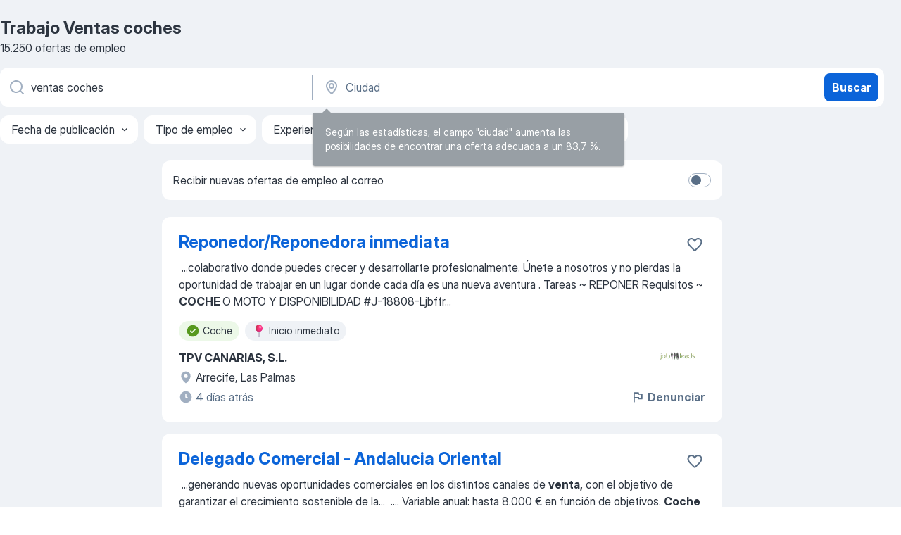

--- FILE ---
content_type: text/html
request_url: https://es.jooble.org/trabajo-ventas-coches
body_size: 79483
content:
<!DOCTYPE html><html lang="es" xmlns="http://www.w3.org/1999/xhtml"><head><meta charset="utf-8"><link data-chunk="app" rel="stylesheet" href="/assets/app.661b35fb15652761a499.css"><link data-chunk="SERP" rel="stylesheet" href="/assets/SERP.a08a8230a18f323d0355.css"><meta name="viewport" content="width=device-width,initial-scale=1.0,maximum-scale=5" /><meta property="og:site_name" content="Jooble" /><meta property="og:locale" content="es" /><meta property="og:type" content="website" /><meta name="msvalidate.01" content="4E93DB804C5CCCD5B3AFF7486D4B2757" /><meta name="format-detection" content="telephone=no"><link rel="preconnect" href="https://www.googletagmanager.com" /><link rel="preconnect" href="https://www.google-analytics.com" /><link rel="dns-prefetch" href="https://www.google.com" /><link rel="dns-prefetch" href="https://apis.google.com" /><link rel="dns-prefetch" href="https://connect.facebook.net" /><link rel="dns-prefetch" href="https://www.facebook.com" /><link href="https://data-es.jooble.org/assets/fonts/inter-display.css" rel="stylesheet"><link href="https://data-es.jooble.org/assets/fonts/segoe.css" rel="stylesheet"><link rel="apple-touch-icon" href="/assets/images/favicon/ua/apple-touch-icon.png?v=4" /><link rel="apple-touch-icon" sizes="57x57" href="/assets/images/favicon/ua/apple-touch-icon-57x57.png?v=4" /><link rel="apple-touch-icon" sizes="60x60" href="/assets/images/favicon/ua/apple-touch-icon-60x60.png?v=4" /><link rel="apple-touch-icon" sizes="72x72" href="/assets/images/favicon/ua/apple-touch-icon-72x72.png?v=4" /><link rel="apple-touch-icon" sizes="76x76" href="/assets/images/favicon/ua/apple-touch-icon-76x76.png?v=4" /><link rel="apple-touch-icon" sizes="114x114" href="/assets/images/favicon/ua/apple-touch-icon-114x114.png?v=4" /><link rel="apple-touch-icon" sizes="120x120" href="/assets/images/favicon/ua/apple-touch-icon-120x120.png?v=4" /><link rel="apple-touch-icon" sizes="144x144" href="/assets/images/favicon/ua/apple-touch-icon-144x144.png?v=4" /><link rel="apple-touch-icon" sizes="152x152" href="/assets/images/favicon/ua/apple-touch-icon-152x152.png?v=4" /><link rel="apple-touch-icon" sizes="180x180" href="/assets/images/favicon/ua/apple-touch-icon-180x180.png?v=4" /><link rel="icon" type="image/png" sizes="16x16" href="/assets/images/favicon/ua/favicon-16x16.png?v=4"><link rel="icon" type="image/png" sizes="32x32" href="/assets/images/favicon/ua/favicon-32x32.png?v=4"><link rel="icon" type="image/png" sizes="48x48" href="/assets/images/favicon/ua/android-chrome-48x48.png?v=4"><link rel="icon" type="image/png" sizes="96x96" href="/assets/images/favicon/ua/android-chrome-96x96.png?v=4"><link rel="icon" type="image/png" sizes="144x144" href="/assets/images/favicon/ua/android-chrome-144x144.png?v=4"><link rel="icon" type="image/png" sizes="192x192" href="/assets/images/favicon/ua/android-chrome-192x192.png?v=4"><link rel="icon" type="image/png" sizes="194x194" href="/assets/images/favicon/ua/favicon-194x194.png?v=4"><link rel="icon" type="image/png" sizes="256x256" href="/assets/images/favicon/ua/android-chrome-256x256.png?v=4"><link rel="icon" type="image/png" sizes="384x384" href="/assets/images/favicon/ua/android-chrome-384x384.png?v=4"><link rel="icon" type="image/png" sizes="512x512" href="/assets/images/favicon/ua/android-chrome-512x512.png?v=4"><link rel="shortcut icon" type="image/x-icon" href="/assets/images/favicon/ua/favicon-ua.ico?v=4"><link rel="icon" href="/assets/images/favicon/ua/icon.svg?v=4" sizes="any" type="image/svg+xml"><meta name="msapplication-tooltip" content="Jooble"><meta name="msapplication-config" content="/browserconfig.xml"><meta name="msapplication-TileColor" content="#ffffff"><meta name="msapplication-TileImage" content="/assets/images/favicon/ua/mstile-144x144.png?v=4"><meta name="theme-color" content="#ffffff"><meta name="ir-site-verification-token" content="-1337664224"><script type="text/javascript" charset="utf-8">(function(g,o){g[o]=g[o]||function(){(g[o]['q']=g[o]['q']||[]).push(arguments)},g[o]['t']=1*new Date})(window,'_googCsa'); </script><script>!function(){if('PerformanceLongTaskTiming' in window) {var g=window.__tti={e:[]};g.o = new PerformanceObserver(function(l){g.e = g.e.concat(l.getEntries())});g.o.observe({entryTypes:['longtask']})}}();</script><script>!function(){var e,t,n,i,r={passive:!0,capture:!0},a=new Date,o=function(){i=[],t=-1,e=null,f(addEventListener)},c=function(i,r){e||(e=r,t=i,n=new Date,f(removeEventListener),u())},u=function(){if(t>=0&&t<n-a){var r={entryType:"first-input",name:e.type,target:e.target,cancelable:e.cancelable,startTime:e.timeStamp,processingStart:e.timeStamp+t};i.forEach((function(e){e(r)})),i=[]}},s=function(e){if(e.cancelable){var t=(e.timeStamp>1e12?new Date:performance.now())-e.timeStamp;"pointerdown"==e.type?function(e,t){var n=function(){c(e,t),a()},i=function(){a()},a=function(){removeEventListener("pointerup",n,r),removeEventListener("pointercancel",i,r)};addEventListener("pointerup",n,r),addEventListener("pointercancel",i,r)}(t,e):c(t,e)}},f=function(e){["mousedown","keydown","touchstart","pointerdown"].forEach((function(t){return e(t,s,r)}))},p="hidden"===document.visibilityState?0:1/0;addEventListener("visibilitychange",(function e(t){"hidden"===document.visibilityState&&(p=t.timeStamp,removeEventListener("visibilitychange",e,!0))}),!0);o(),self.webVitals={firstInputPolyfill:function(e){i.push(e),u()},resetFirstInputPolyfill:o,get firstHiddenTime(){return p}}}();</script><title data-rh="true">Se necesita urgente: Ventas coches - Diciembre 2025 - 15250 Ofertas de Trabajo - Jooble</title><link data-rh="true" rel="canonical" href="https://es.jooble.org/trabajo-ventas-coches"/><link data-rh="true" hreflang="es-ES" rel="alternate" href="https://es.jooble.org/trabajo-ventas-coches"/><link data-rh="true" rel="alternate" type="application/rss+xml" title="Jooble Trabajo Rss Feed" href="https://es.jooble.org/feed/rss.xml?ukw=ventas coches"/><meta data-rh="true" name="keywords" content="Trabajo Ventas coches, empleo Ventas coches, trabajo, empleo"/><meta data-rh="true" name="description" content="Trabajo: Ventas coches • Busca entre 146.000+ ofertas disponibles en España y en el extranjero • Gratis &amp; Rápido • Mejores empresas • Tiempo completo, medio y parcial • Salario competitivo • Trabajo: Ventas coches - que fácil encontrar!"/><meta data-rh="true" property="og:image" content="/assets/images/open_graph/og_image.png"/><meta data-rh="true" property="og:url" content="https://es.jooble.org/trabajo-ventas-coches"/><meta data-rh="true" property="og:title" content="Se necesita urgente: Ventas coches - Diciembre 2025 - 15250 Ofertas de Trabajo - Jooble"/><meta data-rh="true" property="og:description" content="Trabajo: Ventas coches • Busca entre 146.000+ ofertas disponibles en España y en el extranjero • Gratis &amp; Rápido • Mejores empresas • Tiempo completo, medio y parcial • Salario competitivo • Trabajo: Ventas coches - que fácil encontrar!"/><script data-rh="true" type="application/ld+json">{"@context":"https://schema.org","@type":"BreadcrumbList","itemListElement":[[{"@type":"ListItem","position":1,"item":{"@id":"https://es.jooble.org","name":"Trabajo"}},{"@type":"ListItem","position":2,"item":{"name":"Ventas coches"}}]]}</script><script data-rh="true" type="application/ld+json">{"@context":"https://schema.org","@type":"ItemList","numberOfItems":15250,"itemListElement":[[{"@type":"ListItem","position":1,"url":"https://es.jooble.org/rjdp/-6470575486735396562"},{"@type":"ListItem","position":2,"url":"https://es.jooble.org/jdp/6447235476111216881"},{"@type":"ListItem","position":3,"url":"https://es.jooble.org/jdp/-3527291868601630110"},{"@type":"ListItem","position":4,"url":"https://es.jooble.org/jdp/-4713706479213481920"},{"@type":"ListItem","position":5,"url":"https://es.jooble.org/jdp/-3803840794607629946"},{"@type":"ListItem","position":6,"url":"https://es.jooble.org/jdp/-4796615699334089903"},{"@type":"ListItem","position":7,"url":"https://es.jooble.org/jdp/-2739030369633215208"},{"@type":"ListItem","position":8,"url":"https://es.jooble.org/jdp/-8800607591540145611"},{"@type":"ListItem","position":9,"url":"https://es.jooble.org/jdp/-8623621841880641156"},{"@type":"ListItem","position":10,"url":"https://es.jooble.org/rjdp/-6810021691180803418"},{"@type":"ListItem","position":11,"url":"https://es.jooble.org/jdp/4989284898096858808"},{"@type":"ListItem","position":12,"url":"https://es.jooble.org/jdp/6428256716030990517"},{"@type":"ListItem","position":13,"url":"https://es.jooble.org/jdp/109052708525596627"},{"@type":"ListItem","position":14,"url":"https://es.jooble.org/jdp/-92941927945047003"},{"@type":"ListItem","position":15,"url":"https://es.jooble.org/jdp/8358576172287271502"},{"@type":"ListItem","position":16,"url":"https://es.jooble.org/jdp/-1568356743149096003"},{"@type":"ListItem","position":17,"url":"https://es.jooble.org/jdp/8065859135976748221"},{"@type":"ListItem","position":18,"url":"https://es.jooble.org/jdp/-6669992103840391337"},{"@type":"ListItem","position":19,"url":"https://es.jooble.org/rjdp/3920538971231186059"},{"@type":"ListItem","position":20,"url":"https://es.jooble.org/jdp/5518111698560300557"},{"@type":"ListItem","position":21,"url":"https://es.jooble.org/rjdp/-525552163220009575"},{"@type":"ListItem","position":22,"url":"https://es.jooble.org/jdp/5676661872016280646"},{"@type":"ListItem","position":23,"url":"https://es.jooble.org/rjdp/2869071740798660386"},{"@type":"ListItem","position":24,"url":"https://es.jooble.org/jdp/-7170346315146437808"},{"@type":"ListItem","position":25,"url":"https://es.jooble.org/rjdp/-2871709579712266393"},{"@type":"ListItem","position":26,"url":"https://es.jooble.org/jdp/-1187719251715403415"},{"@type":"ListItem","position":27,"url":"https://es.jooble.org/jdp/-6144434246556343230"},{"@type":"ListItem","position":28,"url":"https://es.jooble.org/jdp/-7820639656036160031"},{"@type":"ListItem","position":29,"url":"https://es.jooble.org/jdp/-8974617685753333997"},{"@type":"ListItem","position":30,"url":"https://es.jooble.org/jdp/-6547917157141550710"}]]}</script></head><body ondragstart="return false"><div id="app"><div class="zR2N9v"><div class="_1G2nM4"><div></div><div id="serpContainer" class="_0CG45k"><div class="+MdXgT"><header class="VavEB9"><div class="qD9dwK"><h1 class="_518B8Z">Trabajo Ventas coches</h1><div company="p" class="cXVOTD">15.250 ofertas de empleo</div></div><div class=""><form class="CXE+FW" data-test-name="_searchForm"><div class="tXoMlu"><div class="kySr3o EIHqTW"><div class="H-KSNn"><div class="Y6LTZC RKazSn"><div class="_0vIToK"><svg class="BC4g2E abyhUO gexuVd kPZVKg"><use xlink:href="/assets/sprite.1oxueCVBzlo-hocQRlhy.svg#icon-magnifier-usage"></use></svg><input id="input_:R55ioh:" class="_2cXMBT aHpE4r _5sX2B+" placeholder="Puesto" type="text" spellcheck="false" name="keyword" autoComplete="off" autoCapitalize="off" data-test-name="_searchFormKeywordInput" aria-label="Indica qué tipo de trabajo estás buscando" value="ventas coches"/></div></div></div></div><div class="kySr3o _9+Weu7"><div class="H-KSNn"><div class="Y6LTZC RKazSn"><div class="_0vIToK"><svg class="BC4g2E abyhUO gexuVd kPZVKg"><use xlink:href="/assets/sprite.1oxueCVBzlo-hocQRlhy.svg#icon-map_marker-usage"></use></svg><input id="tbRegion" class="_2cXMBT aHpE4r _5sX2B+" placeholder="Ciudad" type="text" spellcheck="false" name="region" autoComplete="off" autoCapitalize="off" data-test-name="_searchFormRegionInput" aria-label="Indica la ciudad en la que estás buscando empleo" value=""/></div></div></div></div></div><button type="submit" class="VMdYVt i6dNg1 oUsVL7 xVPKbj ZuTpxY">Buscar</button></form></div><div class="p7hDF8"><div class="apmZrt" data-test-name="_smartTagsFilter"><div class="wYznI5"><span class="_1apRDx">Fecha de publicación</span><svg class="KaSFrq DuJhnH GM7Sgs _398Jb4"><use xlink:href="/assets/sprite.1oxueCVBzlo-hocQRlhy.svg#icon-chevron_down-usage"></use></svg></div><div class="wYznI5"><span class="_1apRDx">Tipo de empleo</span><svg class="KaSFrq DuJhnH GM7Sgs _398Jb4"><use xlink:href="/assets/sprite.1oxueCVBzlo-hocQRlhy.svg#icon-chevron_down-usage"></use></svg></div><div class="wYznI5"><span class="_1apRDx">Experiencia profesional</span><svg class="KaSFrq DuJhnH GM7Sgs _398Jb4"><use xlink:href="/assets/sprite.1oxueCVBzlo-hocQRlhy.svg#icon-chevron_down-usage"></use></svg></div><div class="wYznI5"><span class="_1apRDx">Ubicación y distancia</span><svg class="KaSFrq DuJhnH GM7Sgs _398Jb4"><use xlink:href="/assets/sprite.1oxueCVBzlo-hocQRlhy.svg#icon-chevron_down-usage"></use></svg></div><div class="wYznI5"><span class="_1apRDx">Salario</span><svg class="KaSFrq DuJhnH GM7Sgs _398Jb4"><use xlink:href="/assets/sprite.1oxueCVBzlo-hocQRlhy.svg#icon-chevron_down-usage"></use></svg></div></div></div></header><div class="y+s7YY"><div class="Amjssv"><main class="toVmC+" role="main"><div class="NeCPdn" id="topBarContainer"><div class="dKIuea"><div class="pfddcp xPgV1+"><div class="Z7rxKJ"><span class="ahUpuK">Recibir nuevas ofertas de empleo al correo</span><div class="rV3P9b H6hBvI RDT4pD seXaaO"><input id="SubscriptionSwitcher" type="checkbox" aria-label="SubscriptionSwitcher"/><label for="SubscriptionSwitcher"><span data-switch="pill" data-caption="false"><span data-switch="round"></span></span></label></div></div></div></div></div><div class="bXbgrv" id="serpContent"><div><div class="infinite-scroll-component__outerdiv"><div class="infinite-scroll-component ZbPfXY _serpContentBlock" style="height:auto;overflow:auto;-webkit-overflow-scrolling:touch"><div><ul class="kiBEcn"><li></li><li><div id="2569859041089301881" data-test-name="_jobCard" class="+n4WEb rHG1ci"><div class="_9q4Aij"><h2 class="jA9gFS dUatPc"><a class="_8w9Ce2 tUC4Fj _6i4Nb0 wtCvxI job_card_link" target="_blank" href="https://es.jooble.org/rjdp/-6470575486735396562">Reponedor/Reponedora inmediata</a></h2><div class="_5A-eEY"><div class="Bdpujj"><button type="button" class="ZapzXe _9WpygY XEfYdx JFkX+L vMdXr7 RNbuqd" data-test-name="jobFavoritesButton__2569859041089301881" aria-label="Guardar oferta de empleo en favoritas"><span class="H2e2t1 +gVFyQ"><svg class="KaSFrq JAzKjj _0ng4na"><use xlink:href="/assets/sprite.1oxueCVBzlo-hocQRlhy.svg#icon-heart_outline-usage"></use></svg></span></button></div></div></div><div><div class="QZH8mt"><div class="GEyos4">&nbsp;...<span>colaborativo donde puedes crecer y desarrollarte profesionalmente. 
 Únete a nosotros y no pierdas la oportunidad de trabajar en un lugar donde cada día es una nueva aventura . 
 Tareas 
~ REPONER 

 Requisitos 
~ </span><b>COCHE </b><span>O MOTO Y DISPONIBILIDAD 

#J-18808-Ljbffr</span>...&nbsp;</div><div class="rvi8+s"><div class="tXxXy-"><div data-name="coche" data-test-name="_highlightedTag" class="K8ZLnh tag fT460t"><svg class="KaSFrq DuJhnH GeatqJ"><use xlink:href="/assets/sprite.1oxueCVBzlo-hocQRlhy.svg#icon-check_match-usage"></use></svg>Coche</div><div data-name="inicio_inmediato" data-test-name="_jobTag" class="K8ZLnh tag _7Amkfs"><div class="uE1IG0" style="background-image:url(/assets/images/tagIconsNew/emoji_round_pushpin.svg)"></div>Inicio inmediato</div></div></div></div><div class="L4BhzZ wrapper__new_tags_design bLrJMm"><div class="j+648w"><button type="button" class="ZapzXe _9WpygY JFkX+L vMdXr7 _9ofHq7" data-test-name="_reportJobButtonSerp"><span class="H2e2t1 w87w0E"><svg class="KaSFrq xY3sEm _0ng4na cS9jE1"><use xlink:href="/assets/sprite.1oxueCVBzlo-hocQRlhy.svg#icon-flag-usage"></use></svg></span>Denunciar</button><img src="/css/images/plogo/16219.gif" class="yUFQEM" aria-hidden="true" alt="dteCompanyLogo"/></div><div class="E6E0jY"><div class="pXyhD4 VeoRvG"><div class="heru4z"><p class="z6WlhX" data-test-name="_companyName">TPV CANARIAS, S.L.</p></div></div><div class="blapLw gj1vO6 fhg31q nxYYVJ" tabindex="-1"><svg class="BC4g2E c6AqqO gexuVd kE3ssB DlQ0Ty icon_gray_soft mdorqd"><use xlink:href="/assets/sprite.1oxueCVBzlo-hocQRlhy.svg#icon-map_marker_filled-usage"></use></svg><div class="caption NTRJBV">Arrecife, Las Palmas</div></div><div class="blapLw gj1vO6 fhg31q fGYTou"><svg class="BC4g2E c6AqqO gexuVd kE3ssB DlQ0Ty icon_gray_soft jjtReA"><use xlink:href="/assets/sprite.1oxueCVBzlo-hocQRlhy.svg#icon-clock_filled-usage"></use></svg><div class="caption Vk-5Da">4 días atrás</div></div></div></div></div></div></li><li><div id="6447235476111216881" data-test-name="_jobCard" class="+n4WEb rHG1ci"><div class="_9q4Aij"><h2 class="jA9gFS dUatPc"><a class="_8w9Ce2 tUC4Fj _6i4Nb0 wtCvxI job_card_link" target="_blank" href="https://es.jooble.org/jdp/6447235476111216881">Delegado Comercial - Andalucia Oriental</a></h2><div class="_5A-eEY"><div class="Bdpujj"><button type="button" class="ZapzXe _9WpygY XEfYdx JFkX+L vMdXr7 RNbuqd" data-test-name="jobFavoritesButton__6447235476111216881" aria-label="Guardar oferta de empleo en favoritas"><span class="H2e2t1 +gVFyQ"><svg class="KaSFrq JAzKjj _0ng4na"><use xlink:href="/assets/sprite.1oxueCVBzlo-hocQRlhy.svg#icon-heart_outline-usage"></use></svg></span></button></div></div></div><div><div class="QZH8mt"><div class="GEyos4">&nbsp;...<span>generando nuevas oportunidades comerciales en los distintos canales de </span><b>venta,</b><span> con el objetivo de garantizar el crecimiento sostenible de la</span>...&nbsp;&nbsp;...<span>. 
 Variable anual: hasta 8.000 € en función de objetivos. 
 </span><b>Coche </b><span>de empresa y dietas. 
 Contrato indefinido. 
 Proyecto estable</span>...&nbsp;</div><div class="rvi8+s"><div class="tXxXy-"><div data-name="coche" data-test-name="_highlightedTag" class="K8ZLnh tag fT460t"><svg class="KaSFrq DuJhnH GeatqJ"><use xlink:href="/assets/sprite.1oxueCVBzlo-hocQRlhy.svg#icon-check_match-usage"></use></svg>Coche</div><div data-name="empleo_permanente" data-test-name="_jobTag" class="K8ZLnh tag _7Amkfs"><div class="uE1IG0" style="background-image:url(/assets/images/tagIconsNew/emoji_briefcase.svg)"></div>Empleo permanente</div><div data-name="contrato_indefinido" data-test-name="_jobTag" class="K8ZLnh tag _7Amkfs"><div class="uE1IG0" style="background-image:url(/assets/images/tagIconsNew/emoji_briefcase.svg)"></div>Indefinido</div></div></div></div><div class="L4BhzZ wrapper__new_tags_design bLrJMm"><div class="j+648w"><button type="button" class="ZapzXe _9WpygY JFkX+L vMdXr7 _9ofHq7" data-test-name="_reportJobButtonSerp"><span class="H2e2t1 w87w0E"><svg class="KaSFrq xY3sEm _0ng4na cS9jE1"><use xlink:href="/assets/sprite.1oxueCVBzlo-hocQRlhy.svg#icon-flag-usage"></use></svg></span>Denunciar</button><img src="/css/images/plogo/16219.gif" class="yUFQEM" aria-hidden="true" alt="dteCompanyLogo"/></div><div class="E6E0jY"><div class="pXyhD4 VeoRvG"><div class="heru4z"><p class="z6WlhX" data-test-name="_companyName">Melt Group</p></div></div><div class="blapLw gj1vO6 fhg31q nxYYVJ" tabindex="-1"><svg class="BC4g2E c6AqqO gexuVd kE3ssB DlQ0Ty icon_gray_soft mdorqd"><use xlink:href="/assets/sprite.1oxueCVBzlo-hocQRlhy.svg#icon-map_marker_filled-usage"></use></svg><div class="caption NTRJBV">Requena, Valencia</div></div><div class="blapLw gj1vO6 fhg31q fGYTou"><svg class="BC4g2E c6AqqO gexuVd kE3ssB DlQ0Ty icon_gray_soft jjtReA"><use xlink:href="/assets/sprite.1oxueCVBzlo-hocQRlhy.svg#icon-clock_filled-usage"></use></svg><div class="caption Vk-5Da">1 día atrás</div></div></div></div></div></div></li><li><div id="-3527291868601630110" data-test-name="_jobCard" class="+n4WEb rHG1ci"><div class="_9q4Aij"><h2 class="jA9gFS dUatPc"><a class="_8w9Ce2 tUC4Fj _6i4Nb0 wtCvxI job_card_link" target="_blank" href="https://es.jooble.org/jdp/-3527291868601630110">Asesor Comercial VO</a></h2><div class="_5A-eEY"><div class="Bdpujj"><button type="button" class="ZapzXe _9WpygY XEfYdx JFkX+L vMdXr7 RNbuqd" data-test-name="jobFavoritesButton__-3527291868601630110" aria-label="Guardar oferta de empleo en favoritas"><span class="H2e2t1 +gVFyQ"><svg class="KaSFrq JAzKjj _0ng4na"><use xlink:href="/assets/sprite.1oxueCVBzlo-hocQRlhy.svg#icon-heart_outline-usage"></use></svg></span></button></div></div></div><div><div class="QZH8mt"><div class="GEyos4">&nbsp;...<span>Ofrecer un servicio de </span><b>venta </b><span>personalizado y profesional para la comercialización de vehículos usados, asegurando la satisfacción del</span>...&nbsp;&nbsp;...<span>del cliente. 
 Gestión del Proceso de Venta: 
 La tasación de </span><b>coche:</b><span>  Determinar a través de la aplicación el valor de un automóvil.</span>...&nbsp;</div><div class="rvi8+s"><div class="tXxXy-"><div data-name="coche" data-test-name="_highlightedTag" class="K8ZLnh tag fT460t"><svg class="KaSFrq DuJhnH GeatqJ"><use xlink:href="/assets/sprite.1oxueCVBzlo-hocQRlhy.svg#icon-check_match-usage"></use></svg>Coche</div><div data-name="trabajar_en_la_oficina" data-test-name="_jobTag" class="K8ZLnh tag _7Amkfs"><div class="uE1IG0" style="background-image:url(/assets/images/tagIconsNew/emoji_round_pushpin.svg)"></div>Trabajar en la oficina</div></div></div></div><div class="L4BhzZ wrapper__new_tags_design bLrJMm"><div class="j+648w"><button type="button" class="ZapzXe _9WpygY JFkX+L vMdXr7 _9ofHq7" data-test-name="_reportJobButtonSerp"><span class="H2e2t1 w87w0E"><svg class="KaSFrq xY3sEm _0ng4na cS9jE1"><use xlink:href="/assets/sprite.1oxueCVBzlo-hocQRlhy.svg#icon-flag-usage"></use></svg></span>Denunciar</button><img src="/css/images/plogo/16219.gif" class="yUFQEM" aria-hidden="true" alt="dteCompanyLogo"/></div><div class="E6E0jY"><div class="pXyhD4 VeoRvG"><div class="heru4z"><p class="z6WlhX" data-test-name="_companyName">astara</p></div></div><div class="blapLw gj1vO6 fhg31q nxYYVJ" tabindex="-1"><svg class="BC4g2E c6AqqO gexuVd kE3ssB DlQ0Ty icon_gray_soft mdorqd"><use xlink:href="/assets/sprite.1oxueCVBzlo-hocQRlhy.svg#icon-map_marker_filled-usage"></use></svg><div class="caption NTRJBV">Alcobendas, Comunidad de Madrid</div></div><div class="blapLw gj1vO6 fhg31q fGYTou"><svg class="BC4g2E c6AqqO gexuVd kE3ssB DlQ0Ty icon_gray_soft jjtReA"><use xlink:href="/assets/sprite.1oxueCVBzlo-hocQRlhy.svg#icon-clock_filled-usage"></use></svg><div class="caption Vk-5Da">16 horas atrás</div></div></div></div></div></div></li><li><div id="-4713706479213481920" data-test-name="_jobCard" class="+n4WEb rHG1ci"><div class="_9q4Aij"><h2 class="jA9gFS dUatPc"><a class="_8w9Ce2 tUC4Fj _6i4Nb0 wtCvxI job_card_link" target="_blank" href="https://es.jooble.org/jdp/-4713706479213481920">Asesor Comercial de Coches Usados - Plan de Carrera</a></h2><div class="_5A-eEY"><div class="Bdpujj"><button type="button" class="ZapzXe _9WpygY XEfYdx JFkX+L vMdXr7 RNbuqd" data-test-name="jobFavoritesButton__-4713706479213481920" aria-label="Guardar oferta de empleo en favoritas"><span class="H2e2t1 +gVFyQ"><svg class="KaSFrq JAzKjj _0ng4na"><use xlink:href="/assets/sprite.1oxueCVBzlo-hocQRlhy.svg#icon-heart_outline-usage"></use></svg></span></button></div></div></div><div><div class="QZH8mt"><div class="GEyos4"><span>Una empresa líder en la compra y </span><b>venta de coches </b><span>en España busca personas entusiastas para unirse a su equipo. En esta emocionante posición, tendrás la oportunidad de asesorar a los clientes en la búsqueda del vehículo perfecto para ellos, gestionar el proceso de ventas</span>...&nbsp;</div><div class="rvi8+s"><div class="tXxXy-"><div data-name="coche" data-test-name="_highlightedTag" class="K8ZLnh tag fT460t"><svg class="KaSFrq DuJhnH GeatqJ"><use xlink:href="/assets/sprite.1oxueCVBzlo-hocQRlhy.svg#icon-check_match-usage"></use></svg>Coche</div></div></div></div><div class="L4BhzZ wrapper__new_tags_design bLrJMm"><div class="j+648w"><button type="button" class="ZapzXe _9WpygY JFkX+L vMdXr7 _9ofHq7" data-test-name="_reportJobButtonSerp"><span class="H2e2t1 w87w0E"><svg class="KaSFrq xY3sEm _0ng4na cS9jE1"><use xlink:href="/assets/sprite.1oxueCVBzlo-hocQRlhy.svg#icon-flag-usage"></use></svg></span>Denunciar</button><img src="/css/images/plogo/16219.gif" class="yUFQEM" aria-hidden="true" alt="dteCompanyLogo"/></div><div class="E6E0jY"><div class="pXyhD4 VeoRvG"><div class="heru4z"><p class="z6WlhX" data-test-name="_companyName">OCASIONPLUS SL</p></div></div><div class="blapLw gj1vO6 fhg31q nxYYVJ" tabindex="-1"><svg class="BC4g2E c6AqqO gexuVd kE3ssB DlQ0Ty icon_gray_soft mdorqd"><use xlink:href="/assets/sprite.1oxueCVBzlo-hocQRlhy.svg#icon-map_marker_filled-usage"></use></svg><div class="caption NTRJBV">Córdoba</div></div><div class="blapLw gj1vO6 fhg31q fGYTou"><svg class="BC4g2E c6AqqO gexuVd kE3ssB DlQ0Ty icon_gray_soft jjtReA"><use xlink:href="/assets/sprite.1oxueCVBzlo-hocQRlhy.svg#icon-clock_filled-usage"></use></svg><div class="caption Vk-5Da">1 hora atrás<span class="TJqLwY">Nueva</span></div></div></div></div></div></div></li><li><div id="-3803840794607629946" data-test-name="_jobCard" class="+n4WEb rHG1ci"><div class="_9q4Aij"><h2 class="jA9gFS dUatPc"><a class="_8w9Ce2 tUC4Fj _6i4Nb0 wtCvxI job_card_link" target="_blank" href="https://es.jooble.org/jdp/-3803840794607629946">Tecnico Comercial Andamio</a></h2><div class="_5A-eEY"><div class="Bdpujj"><button type="button" class="ZapzXe _9WpygY XEfYdx JFkX+L vMdXr7 RNbuqd" data-test-name="jobFavoritesButton__-3803840794607629946" aria-label="Guardar oferta de empleo en favoritas"><span class="H2e2t1 +gVFyQ"><svg class="KaSFrq JAzKjj _0ng4na"><use xlink:href="/assets/sprite.1oxueCVBzlo-hocQRlhy.svg#icon-heart_outline-usage"></use></svg></span></button></div></div></div><div><div class="QZH8mt"><div class="GEyos4">&nbsp;...<span>cargo. Creará un fondo de comercio. 
 Requisitos 
 Experiencia en el mundo del andamio y licencia correspondiente. 
 Beneficios 
 </span><b>Coche </b><span>de empresa, buen ambiente de trabajo, móvil ordenado. 
 Empresa con más de 65 años en el mercado, con un fuerte crecimiento, busca</span>...&nbsp;</div><div class="rvi8+s"><div class="tXxXy-"><div data-name="coche" data-test-name="_highlightedTag" class="K8ZLnh tag fT460t"><svg class="KaSFrq DuJhnH GeatqJ"><use xlink:href="/assets/sprite.1oxueCVBzlo-hocQRlhy.svg#icon-check_match-usage"></use></svg>Coche</div></div></div></div><div class="L4BhzZ wrapper__new_tags_design bLrJMm"><div class="j+648w"><button type="button" class="ZapzXe _9WpygY JFkX+L vMdXr7 _9ofHq7" data-test-name="_reportJobButtonSerp"><span class="H2e2t1 w87w0E"><svg class="KaSFrq xY3sEm _0ng4na cS9jE1"><use xlink:href="/assets/sprite.1oxueCVBzlo-hocQRlhy.svg#icon-flag-usage"></use></svg></span>Denunciar</button><img src="/css/images/plogo/16219.gif" class="yUFQEM" aria-hidden="true" alt="dteCompanyLogo"/></div><div class="E6E0jY"><div class="pXyhD4 VeoRvG"><div class="heru4z"><p class="z6WlhX" data-test-name="_companyName">Estructura Burton S.L</p></div></div><div class="blapLw gj1vO6 fhg31q nxYYVJ" tabindex="-1"><svg class="BC4g2E c6AqqO gexuVd kE3ssB DlQ0Ty icon_gray_soft mdorqd"><use xlink:href="/assets/sprite.1oxueCVBzlo-hocQRlhy.svg#icon-map_marker_filled-usage"></use></svg><div class="caption NTRJBV">Coslada, Comunidad de Madrid</div></div><div class="blapLw gj1vO6 fhg31q fGYTou"><svg class="BC4g2E c6AqqO gexuVd kE3ssB DlQ0Ty icon_gray_soft jjtReA"><use xlink:href="/assets/sprite.1oxueCVBzlo-hocQRlhy.svg#icon-clock_filled-usage"></use></svg><div class="caption Vk-5Da">2 días atrás</div></div></div></div></div></div></li><li><div id="-4796615699334089903" data-test-name="_jobCard" class="+n4WEb rHG1ci"><div class="_9q4Aij"><h2 class="jA9gFS dUatPc"><a class="_8w9Ce2 tUC4Fj _6i4Nb0 wtCvxI job_card_link" target="_blank" href="https://es.jooble.org/jdp/-4796615699334089903">PERSONAL SHOPPER GIRONA</a></h2><div class="_5A-eEY"><div class="Bdpujj"><button type="button" class="ZapzXe _9WpygY XEfYdx JFkX+L vMdXr7 RNbuqd" data-test-name="jobFavoritesButton__-4796615699334089903" aria-label="Guardar oferta de empleo en favoritas"><span class="H2e2t1 +gVFyQ"><svg class="KaSFrq JAzKjj _0ng4na"><use xlink:href="/assets/sprite.1oxueCVBzlo-hocQRlhy.svg#icon-heart_outline-usage"></use></svg></span></button></div></div></div><div><div class="QZH8mt"><div class="GEyos4">&nbsp;...<span>Buscamos incorporar en nuestra tienda de Girona varios comerciales de </span><b>Coches </b><span>V.O. 

 Mantenerse actualizado en materia de productos y servicios asociados a la </span><b>venta </b><span>de VO, así como de sus principales competidores a través de los medios necesarios (webs, otras fuentes</span>...&nbsp;</div><div class="rvi8+s"><div class="tXxXy-"><div data-name="coche" data-test-name="_highlightedTag" class="K8ZLnh tag fT460t"><svg class="KaSFrq DuJhnH GeatqJ"><use xlink:href="/assets/sprite.1oxueCVBzlo-hocQRlhy.svg#icon-check_match-usage"></use></svg>Coche</div><div data-name="inicio_inmediato" data-test-name="_jobTag" class="K8ZLnh tag _7Amkfs"><div class="uE1IG0" style="background-image:url(/assets/images/tagIconsNew/emoji_round_pushpin.svg)"></div>Inicio inmediato</div></div></div></div><div class="L4BhzZ wrapper__new_tags_design bLrJMm"><div class="j+648w"><button type="button" class="ZapzXe _9WpygY JFkX+L vMdXr7 _9ofHq7" data-test-name="_reportJobButtonSerp"><span class="H2e2t1 w87w0E"><svg class="KaSFrq xY3sEm _0ng4na cS9jE1"><use xlink:href="/assets/sprite.1oxueCVBzlo-hocQRlhy.svg#icon-flag-usage"></use></svg></span>Denunciar</button><img src="/css/images/plogo/16219.gif" class="yUFQEM" aria-hidden="true" alt="dteCompanyLogo"/></div><div class="E6E0jY"><div class="pXyhD4 VeoRvG"><div class="heru4z"><p class="z6WlhX" data-test-name="_companyName">Crestanevada S.L</p></div></div><div class="blapLw gj1vO6 fhg31q nxYYVJ" tabindex="-1"><svg class="BC4g2E c6AqqO gexuVd kE3ssB DlQ0Ty icon_gray_soft mdorqd"><use xlink:href="/assets/sprite.1oxueCVBzlo-hocQRlhy.svg#icon-map_marker_filled-usage"></use></svg><div class="caption NTRJBV">Girona</div></div><div class="blapLw gj1vO6 fhg31q fGYTou"><svg class="BC4g2E c6AqqO gexuVd kE3ssB DlQ0Ty icon_gray_soft jjtReA"><use xlink:href="/assets/sprite.1oxueCVBzlo-hocQRlhy.svg#icon-clock_filled-usage"></use></svg><div class="caption Vk-5Da">1 día atrás</div></div></div></div></div></div></li><li><div id="-2739030369633215208" data-test-name="_jobCard" class="+n4WEb rHG1ci"><div class="_9q4Aij"><h2 class="jA9gFS dUatPc"><a class="_8w9Ce2 tUC4Fj _6i4Nb0 wtCvxI job_card_link" target="_blank" href="https://es.jooble.org/jdp/-2739030369633215208">Técnico/a florista</a></h2><div class="_5A-eEY"><div class="Bdpujj"><button type="button" class="ZapzXe _9WpygY XEfYdx JFkX+L vMdXr7 RNbuqd" data-test-name="jobFavoritesButton__-2739030369633215208" aria-label="Guardar oferta de empleo en favoritas"><span class="H2e2t1 +gVFyQ"><svg class="KaSFrq JAzKjj _0ng4na"><use xlink:href="/assets/sprite.1oxueCVBzlo-hocQRlhy.svg#icon-heart_outline-usage"></use></svg></span></button></div></div></div><div><div class="QZH8mt"><div class="GEyos4">&nbsp;...<span>disponibilidad para realizar repartos ocasionales de mercancía utilizando </span><b>coche,</b><span> furgoneta o furgón. También se requiere flexibilidad para</span>...&nbsp;&nbsp;...<span>básicos de informática para realizar cobros, gestionar </span><b>ventas </b><span>y llevar el control de la caja. El contrato ofrecido es indefinido</span>...&nbsp;</div><div class="rvi8+s"><div class="tXxXy-"><div data-name="coche" data-test-name="_highlightedTag" class="K8ZLnh tag fT460t"><svg class="KaSFrq DuJhnH GeatqJ"><use xlink:href="/assets/sprite.1oxueCVBzlo-hocQRlhy.svg#icon-check_match-usage"></use></svg>Coche</div><div data-name="tiempo_completo" data-test-name="_jobTag" class="K8ZLnh tag _7Amkfs"><div class="uE1IG0" style="background-image:url(/assets/images/tagIconsNew/emoji_briefcase.svg)"></div>Tiempo completo</div><div data-name="trabajo_ocasional" data-test-name="_jobTag" class="K8ZLnh tag _7Amkfs"><div class="uE1IG0" style="background-image:url(/assets/images/tagIconsNew/emoji_briefcase.svg)"></div>Ocasional</div><div data-name="contrato_indefinido" data-test-name="_jobTag" class="K8ZLnh tag _7Amkfs"><div class="uE1IG0" style="background-image:url(/assets/images/tagIconsNew/emoji_briefcase.svg)"></div>Indefinido</div><div data-name="trabajar_desde_casa" data-test-name="_jobTag" class="K8ZLnh tag _7Amkfs"><div class="uE1IG0" style="background-image:url(/assets/images/tagIconsNew/emoji_round_pushpin.svg)"></div>Desde casa</div><div data-name="fin_de_semana" data-test-name="_jobTag" class="K8ZLnh tag _7Amkfs"><div class="uE1IG0" style="background-image:url(/assets/images/tagIconsNew/emoji_tear_off_calendar.svg)"></div>Fin de semana</div></div></div></div><div class="L4BhzZ wrapper__new_tags_design bLrJMm"><div class="j+648w"><button type="button" class="ZapzXe _9WpygY JFkX+L vMdXr7 _9ofHq7" data-test-name="_reportJobButtonSerp"><span class="H2e2t1 w87w0E"><svg class="KaSFrq xY3sEm _0ng4na cS9jE1"><use xlink:href="/assets/sprite.1oxueCVBzlo-hocQRlhy.svg#icon-flag-usage"></use></svg></span>Denunciar</button><img src="/css/images/plogo/103.gif" class="yUFQEM" aria-hidden="true" alt="dteCompanyLogo"/></div><div class="E6E0jY"><div class="pXyhD4 VeoRvG"><div class="heru4z"><p class="z6WlhX" data-test-name="_companyName">Doméstiko.com</p></div></div><div class="blapLw gj1vO6 fhg31q nxYYVJ" tabindex="-1"><svg class="BC4g2E c6AqqO gexuVd kE3ssB DlQ0Ty icon_gray_soft mdorqd"><use xlink:href="/assets/sprite.1oxueCVBzlo-hocQRlhy.svg#icon-map_marker_filled-usage"></use></svg><div class="caption NTRJBV">Pontevedra</div></div><div class="blapLw gj1vO6 fhg31q fGYTou"><svg class="BC4g2E c6AqqO gexuVd kE3ssB DlQ0Ty icon_gray_soft jjtReA"><use xlink:href="/assets/sprite.1oxueCVBzlo-hocQRlhy.svg#icon-clock_filled-usage"></use></svg><div class="caption Vk-5Da">Hace 2 meses</div></div></div></div></div></div></li><li><div class="li6YgU" style="--ew-button-color:#F7F6F2;--ew-button-background-color:#014EFE"></div></li><li></li><li><div id="-8800607591540145611" data-test-name="_jobCard" class="+n4WEb rHG1ci"><div class="_9q4Aij"><h2 class="jA9gFS dUatPc"><a class="_8w9Ce2 tUC4Fj _6i4Nb0 wtCvxI job_card_link" target="_blank" href="https://es.jooble.org/jdp/-8800607591540145611">COMERCIAL/ TASADOR - CÓRODBA</a></h2><div class="_5A-eEY"><div class="Bdpujj"><button type="button" class="ZapzXe _9WpygY XEfYdx JFkX+L vMdXr7 RNbuqd" data-test-name="jobFavoritesButton__-8800607591540145611" aria-label="Guardar oferta de empleo en favoritas"><span class="H2e2t1 +gVFyQ"><svg class="KaSFrq JAzKjj _0ng4na"><use xlink:href="/assets/sprite.1oxueCVBzlo-hocQRlhy.svg#icon-heart_outline-usage"></use></svg></span></button></div></div></div><div><div class="QZH8mt"><div class="GEyos4">&nbsp;...<span>Somos la empresa líder en la compra y </span><b>venta de coches </b><span>en España. 
 OcasionPlus opta por una fuerte cultura de incentivos basada en resultados, lo cual permite a todos nuestros empleados obtener una gran recompensa por su trabajo. 
 Tareas 
¿Cómo será tu día a día?</span>...&nbsp;</div><div class="rvi8+s"><div class="tXxXy-"><div data-name="coche" data-test-name="_highlightedTag" class="K8ZLnh tag fT460t"><svg class="KaSFrq DuJhnH GeatqJ"><use xlink:href="/assets/sprite.1oxueCVBzlo-hocQRlhy.svg#icon-check_match-usage"></use></svg>Coche</div><div data-name="contrato_indefinido" data-test-name="_jobTag" class="K8ZLnh tag _7Amkfs"><div class="uE1IG0" style="background-image:url(/assets/images/tagIconsNew/emoji_briefcase.svg)"></div>Indefinido</div></div></div></div><div class="L4BhzZ wrapper__new_tags_design bLrJMm"><div class="j+648w"><button type="button" class="ZapzXe _9WpygY JFkX+L vMdXr7 _9ofHq7" data-test-name="_reportJobButtonSerp"><span class="H2e2t1 w87w0E"><svg class="KaSFrq xY3sEm _0ng4na cS9jE1"><use xlink:href="/assets/sprite.1oxueCVBzlo-hocQRlhy.svg#icon-flag-usage"></use></svg></span>Denunciar</button><img src="/css/images/plogo/16219.gif" class="yUFQEM" aria-hidden="true" alt="dteCompanyLogo"/></div><div class="E6E0jY"><div class="pXyhD4 VeoRvG"><div class="heru4z"><p class="z6WlhX" data-test-name="_companyName">OCASIONPLUS SL</p></div></div><div class="blapLw gj1vO6 fhg31q nxYYVJ" tabindex="-1"><svg class="BC4g2E c6AqqO gexuVd kE3ssB DlQ0Ty icon_gray_soft mdorqd"><use xlink:href="/assets/sprite.1oxueCVBzlo-hocQRlhy.svg#icon-map_marker_filled-usage"></use></svg><div class="caption NTRJBV">Córdoba</div></div><div class="blapLw gj1vO6 fhg31q fGYTou"><svg class="BC4g2E c6AqqO gexuVd kE3ssB DlQ0Ty icon_gray_soft jjtReA"><use xlink:href="/assets/sprite.1oxueCVBzlo-hocQRlhy.svg#icon-clock_filled-usage"></use></svg><div class="caption Vk-5Da">1 día atrás</div></div></div></div></div></div></li><li><div id="-8623621841880641156" data-test-name="_jobCard" class="+n4WEb rHG1ci"><div class="_9q4Aij"><h2 class="jA9gFS dUatPc"><a class="_8w9Ce2 tUC4Fj _6i4Nb0 wtCvxI job_card_link" target="_blank" href="https://es.jooble.org/jdp/-8623621841880641156">AGENTE COMERCIAL, ZARAGOZA, ARAGÓN 2.025</a></h2><div class="_5A-eEY"><div class="Bdpujj"><button type="button" class="ZapzXe _9WpygY XEfYdx JFkX+L vMdXr7 RNbuqd" data-test-name="jobFavoritesButton__-8623621841880641156" aria-label="Guardar oferta de empleo en favoritas"><span class="H2e2t1 +gVFyQ"><svg class="KaSFrq JAzKjj _0ng4na"><use xlink:href="/assets/sprite.1oxueCVBzlo-hocQRlhy.svg#icon-heart_outline-usage"></use></svg></span></button></div></div></div><div><div class="QZH8mt"><div class="GEyos4">&nbsp;...<span>red comercial  Profesionales con experiencia y habilidad en la </span><b>venta </b><span>de productos de suministros industriales  técnicos destinados al</span>...&nbsp;&nbsp;...<span>Seguridad Social, Sueldo fijo, Comisiones, Incentivos, Dietas, Gastos, </span><b>Coche </b><span>de empresa, Seguro Médico Privado y estabilidad laboral. 
 Al</span>...&nbsp;</div><div class="rvi8+s"><div class="tXxXy-"><div data-name="coche" data-test-name="_highlightedTag" class="K8ZLnh tag fT460t"><svg class="KaSFrq DuJhnH GeatqJ"><use xlink:href="/assets/sprite.1oxueCVBzlo-hocQRlhy.svg#icon-check_match-usage"></use></svg>Coche</div><div data-name="sueldo_fijo" data-test-name="_jobTag" class="K8ZLnh tag _7Amkfs"><div class="uE1IG0" style="background-image:url(/assets/images/tagIconsNew/emoji_dollar_banknote.svg)"></div>Sueldo fijo</div><div data-name="contrato" data-test-name="_jobTag" class="K8ZLnh tag _7Amkfs"><div class="uE1IG0" style="background-image:url(/assets/images/tagIconsNew/emoji_briefcase.svg)"></div>Contrato</div><div data-name="inicio_inmediato" data-test-name="_jobTag" class="K8ZLnh tag _7Amkfs"><div class="uE1IG0" style="background-image:url(/assets/images/tagIconsNew/emoji_round_pushpin.svg)"></div>Inicio inmediato</div></div></div></div><div class="L4BhzZ wrapper__new_tags_design bLrJMm"><div class="j+648w"><button type="button" class="ZapzXe _9WpygY JFkX+L vMdXr7 _9ofHq7" data-test-name="_reportJobButtonSerp"><span class="H2e2t1 w87w0E"><svg class="KaSFrq xY3sEm _0ng4na cS9jE1"><use xlink:href="/assets/sprite.1oxueCVBzlo-hocQRlhy.svg#icon-flag-usage"></use></svg></span>Denunciar</button><img src="/css/images/plogo/16219.gif" class="yUFQEM" aria-hidden="true" alt="dteCompanyLogo"/></div><div class="E6E0jY"><div class="pXyhD4 VeoRvG"><div class="heru4z"><p class="z6WlhX" data-test-name="_companyName">Suitec</p></div></div><div class="blapLw gj1vO6 fhg31q nxYYVJ" tabindex="-1"><svg class="BC4g2E c6AqqO gexuVd kE3ssB DlQ0Ty icon_gray_soft mdorqd"><use xlink:href="/assets/sprite.1oxueCVBzlo-hocQRlhy.svg#icon-map_marker_filled-usage"></use></svg><div class="caption NTRJBV">Zaragoza</div></div><div class="blapLw gj1vO6 fhg31q fGYTou"><svg class="BC4g2E c6AqqO gexuVd kE3ssB DlQ0Ty icon_gray_soft jjtReA"><use xlink:href="/assets/sprite.1oxueCVBzlo-hocQRlhy.svg#icon-clock_filled-usage"></use></svg><div class="caption Vk-5Da">2 días atrás</div></div></div></div></div></div></li><li><div id="1802955413773644749" data-test-name="_jobCard" class="+n4WEb rHG1ci"><div class="_9q4Aij"><h2 class="jA9gFS dUatPc"><a class="_8w9Ce2 tUC4Fj _6i4Nb0 wtCvxI job_card_link" target="_blank" href="https://es.jooble.org/rjdp/-6810021691180803418">Gestor de Plataformas Comerciales</a></h2><div class="_5A-eEY"><div class="Bdpujj"><button type="button" class="ZapzXe _9WpygY XEfYdx JFkX+L vMdXr7 RNbuqd" data-test-name="jobFavoritesButton__1802955413773644749" aria-label="Guardar oferta de empleo en favoritas"><span class="H2e2t1 +gVFyQ"><svg class="KaSFrq JAzKjj _0ng4na"><use xlink:href="/assets/sprite.1oxueCVBzlo-hocQRlhy.svg#icon-heart_outline-usage"></use></svg></span></button></div></div></div><div><div class="QZH8mt"><div class="GEyos4">&nbsp;...<span>un Responsable Comercial en Zaragoza. Liderarás la estrategia de </span><b>ventas </b><span>de plataformas aéreas, estableciendo relaciones con empresas de</span>...&nbsp;&nbsp;...<span>un contrato indefinido, salario de 40.000-45.000 € brutos anuales más variable, </span><b>coche </b><span>de empresa y formación continua.
#J-18808-Ljbffr</span></div><div class="rvi8+s"><div class="tXxXy-"><div data-name="coche" data-test-name="_highlightedTag" class="K8ZLnh tag fT460t"><svg class="KaSFrq DuJhnH GeatqJ"><use xlink:href="/assets/sprite.1oxueCVBzlo-hocQRlhy.svg#icon-check_match-usage"></use></svg>Coche</div><div data-name="contrato_indefinido" data-test-name="_jobTag" class="K8ZLnh tag _7Amkfs"><div class="uE1IG0" style="background-image:url(/assets/images/tagIconsNew/emoji_briefcase.svg)"></div>Indefinido</div></div></div></div><div class="L4BhzZ wrapper__new_tags_design bLrJMm"><div class="j+648w"><button type="button" class="ZapzXe _9WpygY JFkX+L vMdXr7 _9ofHq7" data-test-name="_reportJobButtonSerp"><span class="H2e2t1 w87w0E"><svg class="KaSFrq xY3sEm _0ng4na cS9jE1"><use xlink:href="/assets/sprite.1oxueCVBzlo-hocQRlhy.svg#icon-flag-usage"></use></svg></span>Denunciar</button><img src="/css/images/plogo/16219.gif" class="yUFQEM" aria-hidden="true" alt="dteCompanyLogo"/></div><div class="E6E0jY"><div class="pXyhD4 VeoRvG"><div class="heru4z"><p class="z6WlhX" data-test-name="_companyName">Montaner&amp; Asociados</p></div></div><div class="blapLw gj1vO6 fhg31q nxYYVJ" tabindex="-1"><svg class="BC4g2E c6AqqO gexuVd kE3ssB DlQ0Ty icon_gray_soft mdorqd"><use xlink:href="/assets/sprite.1oxueCVBzlo-hocQRlhy.svg#icon-map_marker_filled-usage"></use></svg><div class="caption NTRJBV">Zaragoza</div></div><div class="blapLw gj1vO6 fhg31q fGYTou"><svg class="BC4g2E c6AqqO gexuVd kE3ssB DlQ0Ty icon_gray_soft jjtReA"><use xlink:href="/assets/sprite.1oxueCVBzlo-hocQRlhy.svg#icon-clock_filled-usage"></use></svg><div class="caption Vk-5Da">1 día atrás</div></div></div></div></div></div></li><li><div id="4989284898096858808" data-test-name="_jobCard" class="+n4WEb rHG1ci"><div class="_9q4Aij"><h2 class="jA9gFS dUatPc"><a class="_8w9Ce2 tUC4Fj _6i4Nb0 wtCvxI job_card_link" target="_blank" href="https://es.jooble.org/jdp/4989284898096858808">Técnico/a comercial Zona centro</a></h2><div class="_5A-eEY"><div class="Bdpujj"><button type="button" class="ZapzXe _9WpygY XEfYdx JFkX+L vMdXr7 RNbuqd" data-test-name="jobFavoritesButton__4989284898096858808" aria-label="Guardar oferta de empleo en favoritas"><span class="H2e2t1 +gVFyQ"><svg class="KaSFrq JAzKjj _0ng4na"><use xlink:href="/assets/sprite.1oxueCVBzlo-hocQRlhy.svg#icon-heart_outline-usage"></use></svg></span></button></div></div></div><div><div class="QZH8mt"><div class="GEyos4">&nbsp;...<span>Buscamos un/a Técnico/a Comercial dinámico  , con experiencia en  </span><b>ventas </b><span>técnicas B2B  , para gestionar y expandir nuestra cartera de</span>...&nbsp;&nbsp;...<span>soluciones técnicas. 
 Salario fijo + variable según objetivos. 
 </span><b>Coche </b><span>de empresa, móvil, portátil y dietas. 
 Formación continua a</span>...&nbsp;</div><div class="rvi8+s"><div class="tXxXy-"><div data-name="coche" data-test-name="_highlightedTag" class="K8ZLnh tag fT460t"><svg class="KaSFrq DuJhnH GeatqJ"><use xlink:href="/assets/sprite.1oxueCVBzlo-hocQRlhy.svg#icon-check_match-usage"></use></svg>Coche</div></div></div></div><div class="L4BhzZ wrapper__new_tags_design bLrJMm"><div class="j+648w"><button type="button" class="ZapzXe _9WpygY JFkX+L vMdXr7 _9ofHq7" data-test-name="_reportJobButtonSerp"><span class="H2e2t1 w87w0E"><svg class="KaSFrq xY3sEm _0ng4na cS9jE1"><use xlink:href="/assets/sprite.1oxueCVBzlo-hocQRlhy.svg#icon-flag-usage"></use></svg></span>Denunciar</button><img src="/css/images/plogo/16219.gif" class="yUFQEM" aria-hidden="true" alt="dteCompanyLogo"/></div><div class="E6E0jY"><div class="pXyhD4 VeoRvG"><div class="heru4z"><p class="z6WlhX" data-test-name="_companyName">Alapont Group</p></div></div><div class="blapLw gj1vO6 fhg31q nxYYVJ" tabindex="-1"><svg class="BC4g2E c6AqqO gexuVd kE3ssB DlQ0Ty icon_gray_soft mdorqd"><use xlink:href="/assets/sprite.1oxueCVBzlo-hocQRlhy.svg#icon-map_marker_filled-usage"></use></svg><div class="caption NTRJBV">España</div></div><div class="blapLw gj1vO6 fhg31q fGYTou"><svg class="BC4g2E c6AqqO gexuVd kE3ssB DlQ0Ty icon_gray_soft jjtReA"><use xlink:href="/assets/sprite.1oxueCVBzlo-hocQRlhy.svg#icon-clock_filled-usage"></use></svg><div class="caption Vk-5Da">3 días atrás</div></div></div></div></div></div></li><li><div id="6428256716030990517" data-test-name="_jobCard" class="+n4WEb rHG1ci"><div class="_9q4Aij"><h2 class="jA9gFS dUatPc"><a class="_8w9Ce2 tUC4Fj _6i4Nb0 wtCvxI job_card_link" target="_blank" href="https://es.jooble.org/jdp/6428256716030990517">Técnico Comercial para provincia de Granada</a></h2><div class="_5A-eEY"><div class="Bdpujj"><button type="button" class="ZapzXe _9WpygY XEfYdx JFkX+L vMdXr7 RNbuqd" data-test-name="jobFavoritesButton__6428256716030990517" aria-label="Guardar oferta de empleo en favoritas"><span class="H2e2t1 +gVFyQ"><svg class="KaSFrq JAzKjj _0ng4na"><use xlink:href="/assets/sprite.1oxueCVBzlo-hocQRlhy.svg#icon-heart_outline-usage"></use></svg></span></button></div></div></div><div><div class="QZH8mt"><div class="GEyos4">&nbsp;...<span>para provincia de Granada 
 Responsable Comercial / Técnico de </span><b>Ventas </b><span>– Provincia de Granada 
 Buscamos un/a  Responsable Comercial</span>...&nbsp;&nbsp;...<span>Industrial. 
 Horario flexible  para facilitar la conciliación. 
 </span><b>Coche </b><span>de empresa  y  tablet corporativa. 
 Salario fijo + incentivos</span>...&nbsp;</div><div class="rvi8+s"><div class="tXxXy-"><div data-name="coche" data-test-name="_highlightedTag" class="K8ZLnh tag fT460t"><svg class="KaSFrq DuJhnH GeatqJ"><use xlink:href="/assets/sprite.1oxueCVBzlo-hocQRlhy.svg#icon-check_match-usage"></use></svg>Coche</div><div data-name="horario_flexible" data-test-name="_jobTag" class="K8ZLnh tag _7Amkfs"><div class="uE1IG0" style="background-image:url(/assets/images/tagIconsNew/emoji_tear_off_calendar.svg)"></div>Horario flexible</div></div></div></div><div class="L4BhzZ wrapper__new_tags_design bLrJMm"><div class="j+648w"><button type="button" class="ZapzXe _9WpygY JFkX+L vMdXr7 _9ofHq7" data-test-name="_reportJobButtonSerp"><span class="H2e2t1 w87w0E"><svg class="KaSFrq xY3sEm _0ng4na cS9jE1"><use xlink:href="/assets/sprite.1oxueCVBzlo-hocQRlhy.svg#icon-flag-usage"></use></svg></span>Denunciar</button><img src="/css/images/plogo/16219.gif" class="yUFQEM" aria-hidden="true" alt="dteCompanyLogo"/></div><div class="E6E0jY"><div class="pXyhD4 VeoRvG"><div class="heru4z"><p class="z6WlhX" data-test-name="_companyName">Camaralinares</p></div></div><div class="blapLw gj1vO6 fhg31q nxYYVJ" tabindex="-1"><svg class="BC4g2E c6AqqO gexuVd kE3ssB DlQ0Ty icon_gray_soft mdorqd"><use xlink:href="/assets/sprite.1oxueCVBzlo-hocQRlhy.svg#icon-map_marker_filled-usage"></use></svg><div class="caption NTRJBV">Granada</div></div><div class="blapLw gj1vO6 fhg31q fGYTou"><svg class="BC4g2E c6AqqO gexuVd kE3ssB DlQ0Ty icon_gray_soft jjtReA"><use xlink:href="/assets/sprite.1oxueCVBzlo-hocQRlhy.svg#icon-clock_filled-usage"></use></svg><div class="caption Vk-5Da">1 día atrás</div></div></div></div></div></div></li><li><div id="109052708525596627" data-test-name="_jobCard" class="+n4WEb rHG1ci"><div class="_9q4Aij"><h2 class="jA9gFS dUatPc"><a class="_8w9Ce2 tUC4Fj _6i4Nb0 wtCvxI job_card_link" target="_blank" href="https://es.jooble.org/jdp/109052708525596627">Delegado Comercial Equino - Andalucía (viajes)</a></h2><div class="_5A-eEY"><div class="Bdpujj"><button type="button" class="ZapzXe _9WpygY XEfYdx JFkX+L vMdXr7 RNbuqd" data-test-name="jobFavoritesButton__109052708525596627" aria-label="Guardar oferta de empleo en favoritas"><span class="H2e2t1 +gVFyQ"><svg class="KaSFrq JAzKjj _0ng4na"><use xlink:href="/assets/sprite.1oxueCVBzlo-hocQRlhy.svg#icon-heart_outline-usage"></use></svg></span></button></div></div></div><div><div class="QZH8mt"><div class="GEyos4">&nbsp;...<span>orientación a resultados y habilidades en atención al cliente. Ofrecen contrato indefinido, un paquete retributivo fijo y variable, </span><b>coche </b><span>de empresa, formación y desarrollo profesional. Los candidatos deben ser dinámicos, motivados y organizados, y tener disponibilidad</span>...&nbsp;</div><div class="rvi8+s"><div class="tXxXy-"><div data-name="coche" data-test-name="_highlightedTag" class="K8ZLnh tag fT460t"><svg class="KaSFrq DuJhnH GeatqJ"><use xlink:href="/assets/sprite.1oxueCVBzlo-hocQRlhy.svg#icon-check_match-usage"></use></svg>Coche</div><div data-name="contrato_indefinido" data-test-name="_jobTag" class="K8ZLnh tag _7Amkfs"><div class="uE1IG0" style="background-image:url(/assets/images/tagIconsNew/emoji_briefcase.svg)"></div>Indefinido</div></div></div></div><div class="L4BhzZ wrapper__new_tags_design bLrJMm"><div class="j+648w"><button type="button" class="ZapzXe _9WpygY JFkX+L vMdXr7 _9ofHq7" data-test-name="_reportJobButtonSerp"><span class="H2e2t1 w87w0E"><svg class="KaSFrq xY3sEm _0ng4na cS9jE1"><use xlink:href="/assets/sprite.1oxueCVBzlo-hocQRlhy.svg#icon-flag-usage"></use></svg></span>Denunciar</button><img src="/css/images/plogo/16219.gif" class="yUFQEM" aria-hidden="true" alt="dteCompanyLogo"/></div><div class="E6E0jY"><div class="pXyhD4 VeoRvG"><div class="heru4z"><p class="z6WlhX" data-test-name="_companyName">Colvetsevilla</p></div></div><div class="blapLw gj1vO6 fhg31q nxYYVJ" tabindex="-1"><svg class="BC4g2E c6AqqO gexuVd kE3ssB DlQ0Ty icon_gray_soft mdorqd"><use xlink:href="/assets/sprite.1oxueCVBzlo-hocQRlhy.svg#icon-map_marker_filled-usage"></use></svg><div class="caption NTRJBV">Sevilla</div></div><div class="blapLw gj1vO6 fhg31q fGYTou"><svg class="BC4g2E c6AqqO gexuVd kE3ssB DlQ0Ty icon_gray_soft jjtReA"><use xlink:href="/assets/sprite.1oxueCVBzlo-hocQRlhy.svg#icon-clock_filled-usage"></use></svg><div class="caption Vk-5Da">3 días atrás</div></div></div></div></div></div></li><li><div id="-92941927945047003" data-test-name="_jobCard" class="+n4WEb rHG1ci"><div class="_9q4Aij"><h2 class="jA9gFS dUatPc"><a class="_8w9Ce2 tUC4Fj _6i4Nb0 wtCvxI job_card_link" target="_blank" href="https://es.jooble.org/jdp/-92941927945047003">Técnico/a Comercial B2B - Distribución talleres</a></h2><div class="_5A-eEY"><div class="Bdpujj"><button type="button" class="ZapzXe _9WpygY XEfYdx JFkX+L vMdXr7 RNbuqd" data-test-name="jobFavoritesButton__-92941927945047003" aria-label="Guardar oferta de empleo en favoritas"><span class="H2e2t1 +gVFyQ"><svg class="KaSFrq JAzKjj _0ng4na"><use xlink:href="/assets/sprite.1oxueCVBzlo-hocQRlhy.svg#icon-heart_outline-usage"></use></svg></span></button></div></div></div><div><div class="QZH8mt"><div class="GEyos4">&nbsp;...<span>suministro industrial. Necesitamos a alguien claramente orientado a </span><b>ventas,</b><span> con capacidad para desarrollar negocio, autonomía para</span>...&nbsp;&nbsp;...<span>el primer día con contrato indefinido, un salario competitivo, </span><b>coche </b><span>de empresa, formación continua y un atractivo paquete de beneficios</span>...&nbsp;</div><div class="rvi8+s"><div class="tXxXy-"><div data-name="coche" data-test-name="_highlightedTag" class="K8ZLnh tag fT460t"><svg class="KaSFrq DuJhnH GeatqJ"><use xlink:href="/assets/sprite.1oxueCVBzlo-hocQRlhy.svg#icon-check_match-usage"></use></svg>Coche</div><div data-name="empleo_permanente" data-test-name="_jobTag" class="K8ZLnh tag _7Amkfs"><div class="uE1IG0" style="background-image:url(/assets/images/tagIconsNew/emoji_briefcase.svg)"></div>Empleo permanente</div><div data-name="contrato" data-test-name="_jobTag" class="K8ZLnh tag _7Amkfs"><div class="uE1IG0" style="background-image:url(/assets/images/tagIconsNew/emoji_briefcase.svg)"></div>Contrato</div><div data-name="contrato_indefinido" data-test-name="_jobTag" class="K8ZLnh tag _7Amkfs"><div class="uE1IG0" style="background-image:url(/assets/images/tagIconsNew/emoji_briefcase.svg)"></div>Indefinido</div><div data-name="trabajo_hibrido" data-test-name="_jobTag" class="K8ZLnh tag _7Amkfs"><div class="uE1IG0" style="background-image:url(/assets/images/tagIconsNew/emoji_round_pushpin.svg)"></div>Trabajo híbrido</div><div data-name="turno_de_noche" data-test-name="_jobTag" class="K8ZLnh tag _7Amkfs"><div class="uE1IG0" style="background-image:url(/assets/images/tagIconsNew/emoji_tear_off_calendar.svg)"></div>Turno de noche</div></div></div></div><div class="L4BhzZ wrapper__new_tags_design bLrJMm"><div class="j+648w"><button type="button" class="ZapzXe _9WpygY JFkX+L vMdXr7 _9ofHq7" data-test-name="_reportJobButtonSerp"><span class="H2e2t1 w87w0E"><svg class="KaSFrq xY3sEm _0ng4na cS9jE1"><use xlink:href="/assets/sprite.1oxueCVBzlo-hocQRlhy.svg#icon-flag-usage"></use></svg></span>Denunciar</button><img src="/css/images/plogo/16219.gif" class="yUFQEM" aria-hidden="true" alt="dteCompanyLogo"/></div><div class="E6E0jY"><div class="pXyhD4 VeoRvG"><div class="heru4z"><p class="z6WlhX" data-test-name="_companyName">Robert Walters Spain</p></div></div><div class="blapLw gj1vO6 fhg31q nxYYVJ" tabindex="-1"><svg class="BC4g2E c6AqqO gexuVd kE3ssB DlQ0Ty icon_gray_soft mdorqd"><use xlink:href="/assets/sprite.1oxueCVBzlo-hocQRlhy.svg#icon-map_marker_filled-usage"></use></svg><div class="caption NTRJBV">Bilbao, Vizcaya</div></div><div class="blapLw gj1vO6 fhg31q fGYTou"><svg class="BC4g2E c6AqqO gexuVd kE3ssB DlQ0Ty icon_gray_soft jjtReA"><use xlink:href="/assets/sprite.1oxueCVBzlo-hocQRlhy.svg#icon-clock_filled-usage"></use></svg><div class="caption Vk-5Da">4 días atrás</div></div></div></div></div></div></li><li><div id="8358576172287271502" data-test-name="_jobCard" class="+n4WEb rHG1ci"><div class="_9q4Aij"><h2 class="jA9gFS dUatPc"><a class="_8w9Ce2 tUC4Fj _6i4Nb0 wtCvxI job_card_link" target="_blank" href="https://es.jooble.org/jdp/8358576172287271502">Técnico Comercial (Madrid)</a></h2><div class="_5A-eEY"><div class="Bdpujj"><button type="button" class="ZapzXe _9WpygY XEfYdx JFkX+L vMdXr7 RNbuqd" data-test-name="jobFavoritesButton__8358576172287271502" aria-label="Guardar oferta de empleo en favoritas"><span class="H2e2t1 +gVFyQ"><svg class="KaSFrq JAzKjj _0ng4na"><use xlink:href="/assets/sprite.1oxueCVBzlo-hocQRlhy.svg#icon-heart_outline-usage"></use></svg></span></button></div></div></div><div><div class="QZH8mt"><div class="GEyos4">&nbsp;...<span>confianza de los clientes asignados para alcanzar los objetivos de </span><b>ventas.</b><span> 
 Responsabilidades 
 Gestión de la Zona Centro (Madrid,</span>...&nbsp;&nbsp;...<span>horario flexible y contrato indefinido. Retribución fija + variable + </span><b>coche </b><span>de empresa. Incorporación inmediata. 
 Habilidades y</span>...&nbsp;</div><div class="rvi8+s"><div class="tXxXy-"><div data-name="coche" data-test-name="_highlightedTag" class="K8ZLnh tag fT460t"><svg class="KaSFrq DuJhnH GeatqJ"><use xlink:href="/assets/sprite.1oxueCVBzlo-hocQRlhy.svg#icon-check_match-usage"></use></svg>Coche</div><div data-name="tiempo_completo" data-test-name="_jobTag" class="K8ZLnh tag _7Amkfs"><div class="uE1IG0" style="background-image:url(/assets/images/tagIconsNew/emoji_briefcase.svg)"></div>Tiempo completo</div><div data-name="contrato_indefinido" data-test-name="_jobTag" class="K8ZLnh tag _7Amkfs"><div class="uE1IG0" style="background-image:url(/assets/images/tagIconsNew/emoji_briefcase.svg)"></div>Indefinido</div><div data-name="trabajar_en_la_oficina" data-test-name="_jobTag" class="K8ZLnh tag _7Amkfs"><div class="uE1IG0" style="background-image:url(/assets/images/tagIconsNew/emoji_round_pushpin.svg)"></div>Trabajar en la oficina</div><div data-name="inicio_inmediato" data-test-name="_jobTag" class="K8ZLnh tag _7Amkfs"><div class="uE1IG0" style="background-image:url(/assets/images/tagIconsNew/emoji_round_pushpin.svg)"></div>Inicio inmediato</div><div data-name="horario_flexible" data-test-name="_jobTag" class="K8ZLnh tag _7Amkfs"><div class="uE1IG0" style="background-image:url(/assets/images/tagIconsNew/emoji_tear_off_calendar.svg)"></div>Horario flexible</div></div></div></div><div class="L4BhzZ wrapper__new_tags_design bLrJMm"><div class="j+648w"><button type="button" class="ZapzXe _9WpygY JFkX+L vMdXr7 _9ofHq7" data-test-name="_reportJobButtonSerp"><span class="H2e2t1 w87w0E"><svg class="KaSFrq xY3sEm _0ng4na cS9jE1"><use xlink:href="/assets/sprite.1oxueCVBzlo-hocQRlhy.svg#icon-flag-usage"></use></svg></span>Denunciar</button><img src="/css/images/plogo/16219.gif" class="yUFQEM" aria-hidden="true" alt="dteCompanyLogo"/></div><div class="E6E0jY"><div class="pXyhD4 VeoRvG"><div class="heru4z"><p class="z6WlhX" data-test-name="_companyName">Tiselab</p></div></div><div class="blapLw gj1vO6 fhg31q nxYYVJ" tabindex="-1"><svg class="BC4g2E c6AqqO gexuVd kE3ssB DlQ0Ty icon_gray_soft mdorqd"><use xlink:href="/assets/sprite.1oxueCVBzlo-hocQRlhy.svg#icon-map_marker_filled-usage"></use></svg><div class="caption NTRJBV">Madrid</div></div><div class="blapLw gj1vO6 fhg31q fGYTou"><svg class="BC4g2E c6AqqO gexuVd kE3ssB DlQ0Ty icon_gray_soft jjtReA"><use xlink:href="/assets/sprite.1oxueCVBzlo-hocQRlhy.svg#icon-clock_filled-usage"></use></svg><div class="caption Vk-5Da">2 días atrás</div></div></div></div></div></div></li><li><div id="-1568356743149096003" data-test-name="_jobCard" class="+n4WEb rHG1ci"><div class="_9q4Aij"><h2 class="jA9gFS dUatPc"><a class="_8w9Ce2 tUC4Fj _6i4Nb0 wtCvxI job_card_link" target="_blank" href="https://es.jooble.org/jdp/-1568356743149096003">Delegado/a de Ventas Farmacias - Andalucía (Coche de empresa)</a></h2><div class="_5A-eEY"><div class="Bdpujj"><button type="button" class="ZapzXe _9WpygY XEfYdx JFkX+L vMdXr7 RNbuqd" data-test-name="jobFavoritesButton__-1568356743149096003" aria-label="Guardar oferta de empleo en favoritas"><span class="H2e2t1 +gVFyQ"><svg class="KaSFrq JAzKjj _0ng4na"><use xlink:href="/assets/sprite.1oxueCVBzlo-hocQRlhy.svg#icon-heart_outline-usage"></use></svg></span></button></div></div></div><div><div class="QZH8mt"><div class="GEyos4">&nbsp;...<span>empresa especializada en salud natural busca un/a Delegado/a de </span><b>Ventas </b><span>para el canal farmacia en Andalucía, enfocándose en el crecimiento</span>...&nbsp;&nbsp;...<span>por la salud y la belleza. Se ofrece un salario atractivo, </span><b>coche </b><span>de empresa y oportunidades de desarrollo profesional. Únete a un</span>...&nbsp;</div><div class="rvi8+s"><div class="tXxXy-"><div data-name="coche" data-test-name="_highlightedTag" class="K8ZLnh tag fT460t"><svg class="KaSFrq DuJhnH GeatqJ"><use xlink:href="/assets/sprite.1oxueCVBzlo-hocQRlhy.svg#icon-check_match-usage"></use></svg>Coche</div></div></div></div><div class="L4BhzZ wrapper__new_tags_design bLrJMm"><div class="j+648w"><button type="button" class="ZapzXe _9WpygY JFkX+L vMdXr7 _9ofHq7" data-test-name="_reportJobButtonSerp"><span class="H2e2t1 w87w0E"><svg class="KaSFrq xY3sEm _0ng4na cS9jE1"><use xlink:href="/assets/sprite.1oxueCVBzlo-hocQRlhy.svg#icon-flag-usage"></use></svg></span>Denunciar</button><img src="/css/images/plogo/16219.gif" class="yUFQEM" aria-hidden="true" alt="dteCompanyLogo"/></div><div class="E6E0jY"><div class="pXyhD4 VeoRvG"><div class="heru4z"><p class="z6WlhX" data-test-name="_companyName">Drasanvi</p></div></div><div class="blapLw gj1vO6 fhg31q nxYYVJ" tabindex="-1"><svg class="BC4g2E c6AqqO gexuVd kE3ssB DlQ0Ty icon_gray_soft mdorqd"><use xlink:href="/assets/sprite.1oxueCVBzlo-hocQRlhy.svg#icon-map_marker_filled-usage"></use></svg><div class="caption NTRJBV">Granada</div></div><div class="blapLw gj1vO6 fhg31q fGYTou"><svg class="BC4g2E c6AqqO gexuVd kE3ssB DlQ0Ty icon_gray_soft jjtReA"><use xlink:href="/assets/sprite.1oxueCVBzlo-hocQRlhy.svg#icon-clock_filled-usage"></use></svg><div class="caption Vk-5Da">16 horas atrás</div></div></div></div></div></div></li><li><div id="8065859135976748221" data-test-name="_jobCard" class="+n4WEb rHG1ci"><div class="_9q4Aij"><h2 class="jA9gFS dUatPc"><a class="_8w9Ce2 tUC4Fj _6i4Nb0 wtCvxI job_card_link" target="_blank" href="https://es.jooble.org/jdp/8065859135976748221">Area Sales Manager</a></h2><div class="_5A-eEY"><div class="Bdpujj"><button type="button" class="ZapzXe _9WpygY XEfYdx JFkX+L vMdXr7 RNbuqd" data-test-name="jobFavoritesButton__8065859135976748221" aria-label="Guardar oferta de empleo en favoritas"><span class="H2e2t1 +gVFyQ"><svg class="KaSFrq JAzKjj _0ng4na"><use xlink:href="/assets/sprite.1oxueCVBzlo-hocQRlhy.svg#icon-heart_outline-usage"></use></svg></span></button></div></div></div><div><div class="QZH8mt"><div class="GEyos4">&nbsp;...<span>destacar en este rol, necesitas: 
 Experiencia mínima de 2 años en </span><b>ventas </b><span>B2B, idealmente en distribución alimentaria. 
 Habilidades de</span>...&nbsp;&nbsp;...<span>000 € variable (ligado a visitas y resultados). 
~ Beneficios: </span><b>coche </b><span>de empresa y dietas. 
~ Proyecto estable en empresa consolidada</span>...&nbsp;</div><div class="rvi8+s"><div class="tXxXy-"><div data-name="coche" data-test-name="_highlightedTag" class="K8ZLnh tag fT460t"><svg class="KaSFrq DuJhnH GeatqJ"><use xlink:href="/assets/sprite.1oxueCVBzlo-hocQRlhy.svg#icon-check_match-usage"></use></svg>Coche</div><div data-name="empleo_permanente" data-test-name="_jobTag" class="K8ZLnh tag _7Amkfs"><div class="uE1IG0" style="background-image:url(/assets/images/tagIconsNew/emoji_briefcase.svg)"></div>Empleo permanente</div><div data-name="trabajo_remoto" data-test-name="_jobTag" class="K8ZLnh tag _7Amkfs"><div class="uE1IG0" style="background-image:url(/assets/images/tagIconsNew/emoji_globe.svg)"></div>Remoto</div><div data-name="lunes_a_viernes" data-test-name="_jobTag" class="K8ZLnh tag _7Amkfs"><div class="uE1IG0" style="background-image:url(/assets/images/tagIconsNew/emoji_tear_off_calendar.svg)"></div>Lunes a viernes</div></div></div></div><div class="L4BhzZ wrapper__new_tags_design bLrJMm"><div class="j+648w"><button type="button" class="ZapzXe _9WpygY JFkX+L vMdXr7 _9ofHq7" data-test-name="_reportJobButtonSerp"><span class="H2e2t1 w87w0E"><svg class="KaSFrq xY3sEm _0ng4na cS9jE1"><use xlink:href="/assets/sprite.1oxueCVBzlo-hocQRlhy.svg#icon-flag-usage"></use></svg></span>Denunciar</button><img src="/css/images/plogo/16219.gif" class="yUFQEM" aria-hidden="true" alt="dteCompanyLogo"/></div><div class="E6E0jY"><div class="pXyhD4 VeoRvG"><div class="heru4z"><p class="z6WlhX" data-test-name="_companyName">Jordan martorell s.l.</p></div></div><div class="blapLw gj1vO6 fhg31q nxYYVJ" tabindex="-1"><svg class="BC4g2E c6AqqO gexuVd kE3ssB DlQ0Ty icon_gray_soft mdorqd"><use xlink:href="/assets/sprite.1oxueCVBzlo-hocQRlhy.svg#icon-map_marker_filled-usage"></use></svg><div class="caption NTRJBV">Barcelona</div></div><div class="blapLw gj1vO6 fhg31q fGYTou"><svg class="BC4g2E c6AqqO gexuVd kE3ssB DlQ0Ty icon_gray_soft jjtReA"><use xlink:href="/assets/sprite.1oxueCVBzlo-hocQRlhy.svg#icon-clock_filled-usage"></use></svg><div class="caption Vk-5Da">3 días atrás</div></div></div></div></div></div></li><li><div id="-6669992103840391337" data-test-name="_jobCard" class="+n4WEb rHG1ci"><div class="_9q4Aij"><h2 class="jA9gFS dUatPc"><a class="_8w9Ce2 tUC4Fj _6i4Nb0 wtCvxI job_card_link" target="_blank" href="https://es.jooble.org/jdp/-6669992103840391337">Asesor Comercial de Techos para Hogares (Madrid)</a></h2><div class="_5A-eEY"><div class="Bdpujj"><button type="button" class="ZapzXe _9WpygY XEfYdx JFkX+L vMdXr7 RNbuqd" data-test-name="jobFavoritesButton__-6669992103840391337" aria-label="Guardar oferta de empleo en favoritas"><span class="H2e2t1 +gVFyQ"><svg class="KaSFrq JAzKjj _0ng4na"><use xlink:href="/assets/sprite.1oxueCVBzlo-hocQRlhy.svg#icon-heart_outline-usage"></use></svg></span></button></div></div></div><div><div class="QZH8mt"><div class="GEyos4">&nbsp;...<span>soluciones a hogares en Madrid. El candidato ideal tendrá experiencia en </span><b>ventas </b><span>B2C y conocimiento sobre productos como techos y pérgolas. La</span>...&nbsp;&nbsp;...<span>indefinido, un salario competitivo, comisiones sin límite, </span><b>coche </b><span>de empresa, y flexibilidad de horario. ¡Únete y crece con</span>...&nbsp;</div><div class="rvi8+s"><div class="tXxXy-"><div data-name="coche" data-test-name="_highlightedTag" class="K8ZLnh tag fT460t"><svg class="KaSFrq DuJhnH GeatqJ"><use xlink:href="/assets/sprite.1oxueCVBzlo-hocQRlhy.svg#icon-check_match-usage"></use></svg>Coche</div><div data-name="contrato_indefinido" data-test-name="_jobTag" class="K8ZLnh tag _7Amkfs"><div class="uE1IG0" style="background-image:url(/assets/images/tagIconsNew/emoji_briefcase.svg)"></div>Indefinido</div><div data-name="horario_flexible" data-test-name="_jobTag" class="K8ZLnh tag _7Amkfs"><div class="uE1IG0" style="background-image:url(/assets/images/tagIconsNew/emoji_tear_off_calendar.svg)"></div>Horario flexible</div></div></div></div><div class="L4BhzZ wrapper__new_tags_design bLrJMm"><div class="j+648w"><button type="button" class="ZapzXe _9WpygY JFkX+L vMdXr7 _9ofHq7" data-test-name="_reportJobButtonSerp"><span class="H2e2t1 w87w0E"><svg class="KaSFrq xY3sEm _0ng4na cS9jE1"><use xlink:href="/assets/sprite.1oxueCVBzlo-hocQRlhy.svg#icon-flag-usage"></use></svg></span>Denunciar</button><img src="/css/images/plogo/16219.gif" class="yUFQEM" aria-hidden="true" alt="dteCompanyLogo"/></div><div class="E6E0jY"><div class="pXyhD4 VeoRvG"><div class="heru4z"><p class="z6WlhX" data-test-name="_companyName">Lumon Group</p></div></div><div class="blapLw gj1vO6 fhg31q nxYYVJ" tabindex="-1"><svg class="BC4g2E c6AqqO gexuVd kE3ssB DlQ0Ty icon_gray_soft mdorqd"><use xlink:href="/assets/sprite.1oxueCVBzlo-hocQRlhy.svg#icon-map_marker_filled-usage"></use></svg><div class="caption NTRJBV">Comunidad de Madrid</div></div><div class="blapLw gj1vO6 fhg31q fGYTou"><svg class="BC4g2E c6AqqO gexuVd kE3ssB DlQ0Ty icon_gray_soft jjtReA"><use xlink:href="/assets/sprite.1oxueCVBzlo-hocQRlhy.svg#icon-clock_filled-usage"></use></svg><div class="caption Vk-5Da">2 días atrás</div></div></div></div></div></div></li><li><div id="-7661705913156641150" data-test-name="_jobCard" class="+n4WEb rHG1ci"><div class="_9q4Aij"><h2 class="jA9gFS dUatPc"><a class="_8w9Ce2 tUC4Fj _6i4Nb0 wtCvxI job_card_link" target="_blank" href="https://es.jooble.org/rjdp/3920538971231186059">Ingeniero de ventas (Comercial</a></h2><div class="_5A-eEY"><div class="Bdpujj"><button type="button" class="ZapzXe _9WpygY XEfYdx JFkX+L vMdXr7 RNbuqd" data-test-name="jobFavoritesButton__-7661705913156641150" aria-label="Guardar oferta de empleo en favoritas"><span class="H2e2t1 +gVFyQ"><svg class="KaSFrq JAzKjj _0ng4na"><use xlink:href="/assets/sprite.1oxueCVBzlo-hocQRlhy.svg#icon-heart_outline-usage"></use></svg></span></button></div></div></div><div><div class="QZH8mt"><div class="GEyos4">&nbsp;...<span>térmico, busca incorporar un Técnico Comercial para liderar la </span><b>venta </b><span>de intercambiadores de placas en los mercados de España y Portugal</span>...&nbsp;&nbsp;...<span>). 
 Formación técnica en las plantas del grupo en Europa. 
 </span><b>Coche </b><span>de empresa, portátil y móvil corporativo. 
 Proyecto estable, con</span>...&nbsp;</div><div class="rvi8+s"><div class="tXxXy-"><div data-name="coche" data-test-name="_highlightedTag" class="K8ZLnh tag fT460t"><svg class="KaSFrq DuJhnH GeatqJ"><use xlink:href="/assets/sprite.1oxueCVBzlo-hocQRlhy.svg#icon-check_match-usage"></use></svg>Coche</div><div data-name="empleo_permanente" data-test-name="_jobTag" class="K8ZLnh tag _7Amkfs"><div class="uE1IG0" style="background-image:url(/assets/images/tagIconsNew/emoji_briefcase.svg)"></div>Empleo permanente</div><div data-name="contrato" data-test-name="_jobTag" class="K8ZLnh tag _7Amkfs"><div class="uE1IG0" style="background-image:url(/assets/images/tagIconsNew/emoji_briefcase.svg)"></div>Contrato</div><div data-name="contrato_indefinido" data-test-name="_jobTag" class="K8ZLnh tag _7Amkfs"><div class="uE1IG0" style="background-image:url(/assets/images/tagIconsNew/emoji_briefcase.svg)"></div>Indefinido</div><div data-name="trabajo_remoto" data-test-name="_jobTag" class="K8ZLnh tag _7Amkfs"><div class="uE1IG0" style="background-image:url(/assets/images/tagIconsNew/emoji_globe.svg)"></div>Remoto</div></div></div></div><div class="L4BhzZ wrapper__new_tags_design bLrJMm"><div class="j+648w"><button type="button" class="ZapzXe _9WpygY JFkX+L vMdXr7 _9ofHq7" data-test-name="_reportJobButtonSerp"><span class="H2e2t1 w87w0E"><svg class="KaSFrq xY3sEm _0ng4na cS9jE1"><use xlink:href="/assets/sprite.1oxueCVBzlo-hocQRlhy.svg#icon-flag-usage"></use></svg></span>Denunciar</button><img src="/css/images/plogo/16219.gif" class="yUFQEM" aria-hidden="true" alt="dteCompanyLogo"/></div><div class="E6E0jY"><div class="pXyhD4 VeoRvG"><div class="heru4z"><p class="z6WlhX" data-test-name="_companyName">Robert Walters Spain</p></div></div><div class="blapLw gj1vO6 fhg31q nxYYVJ" tabindex="-1"><svg class="BC4g2E c6AqqO gexuVd kE3ssB DlQ0Ty icon_gray_soft mdorqd"><use xlink:href="/assets/sprite.1oxueCVBzlo-hocQRlhy.svg#icon-map_marker_filled-usage"></use></svg><div class="caption NTRJBV">San Sebastián, Guipúzcoa</div></div><div class="blapLw gj1vO6 fhg31q fGYTou"><svg class="BC4g2E c6AqqO gexuVd kE3ssB DlQ0Ty icon_gray_soft jjtReA"><use xlink:href="/assets/sprite.1oxueCVBzlo-hocQRlhy.svg#icon-clock_filled-usage"></use></svg><div class="caption Vk-5Da">16 horas atrás</div></div></div></div></div></div></li><li><div id="5518111698560300557" data-test-name="_jobCard" class="+n4WEb rHG1ci"><div class="_9q4Aij"><h2 class="jA9gFS dUatPc"><a class="_8w9Ce2 tUC4Fj _6i4Nb0 wtCvxI job_card_link" target="_blank" href="https://es.jooble.org/jdp/5518111698560300557">Canary Islands District Mobile Merchandiser — Flexible Travel</a></h2><div class="_5A-eEY"><div class="Bdpujj"><button type="button" class="ZapzXe _9WpygY XEfYdx JFkX+L vMdXr7 RNbuqd" data-test-name="jobFavoritesButton__5518111698560300557" aria-label="Guardar oferta de empleo en favoritas"><span class="H2e2t1 +gVFyQ"><svg class="KaSFrq JAzKjj _0ng4na"><use xlink:href="/assets/sprite.1oxueCVBzlo-hocQRlhy.svg#icon-heart_outline-usage"></use></svg></span></button></div></div></div><div><div class="QZH8mt"><div class="GEyos4">&nbsp;...<span>busca un District Mobile Merchandiser para gestionar puntos de </span><b>venta </b><span>en Canarias. Se requiere flexibilidad para viajar y un nivel intermedio</span>...&nbsp;&nbsp;...<span>favorable, horario flexible, fines de semana libres, y un </span><b>coche </b><span>de empresa. Unirse a nuestra empresa significa ser parte de un equipo</span>...&nbsp;</div><div class="rvi8+s"><div class="tXxXy-"><div data-name="coche" data-test-name="_highlightedTag" class="K8ZLnh tag fT460t"><svg class="KaSFrq DuJhnH GeatqJ"><use xlink:href="/assets/sprite.1oxueCVBzlo-hocQRlhy.svg#icon-check_match-usage"></use></svg>Coche</div><div data-name="horario_flexible" data-test-name="_jobTag" class="K8ZLnh tag _7Amkfs"><div class="uE1IG0" style="background-image:url(/assets/images/tagIconsNew/emoji_tear_off_calendar.svg)"></div>Horario flexible</div><div data-name="trabajo_por_turnos" data-test-name="_jobTag" class="K8ZLnh tag _7Amkfs"><div class="uE1IG0" style="background-image:url(/assets/images/tagIconsNew/emoji_tear_off_calendar.svg)"></div>Trabajo por turnos</div><div data-name="fin_de_semana" data-test-name="_jobTag" class="K8ZLnh tag _7Amkfs"><div class="uE1IG0" style="background-image:url(/assets/images/tagIconsNew/emoji_tear_off_calendar.svg)"></div>Fin de semana</div></div></div></div><div class="L4BhzZ wrapper__new_tags_design bLrJMm"><div class="j+648w"><button type="button" class="ZapzXe _9WpygY JFkX+L vMdXr7 _9ofHq7" data-test-name="_reportJobButtonSerp"><span class="H2e2t1 w87w0E"><svg class="KaSFrq xY3sEm _0ng4na cS9jE1"><use xlink:href="/assets/sprite.1oxueCVBzlo-hocQRlhy.svg#icon-flag-usage"></use></svg></span>Denunciar</button><img src="/css/images/plogo/16219.gif" class="yUFQEM" aria-hidden="true" alt="dteCompanyLogo"/></div><div class="E6E0jY"><div class="pXyhD4 VeoRvG"><div class="heru4z"><p class="z6WlhX" data-test-name="_companyName">Beeline Group</p></div></div><div class="blapLw gj1vO6 fhg31q nxYYVJ" tabindex="-1"><svg class="BC4g2E c6AqqO gexuVd kE3ssB DlQ0Ty icon_gray_soft mdorqd"><use xlink:href="/assets/sprite.1oxueCVBzlo-hocQRlhy.svg#icon-map_marker_filled-usage"></use></svg><div class="caption NTRJBV">Islas Canarias</div></div><div class="blapLw gj1vO6 fhg31q fGYTou"><svg class="BC4g2E c6AqqO gexuVd kE3ssB DlQ0Ty icon_gray_soft jjtReA"><use xlink:href="/assets/sprite.1oxueCVBzlo-hocQRlhy.svg#icon-clock_filled-usage"></use></svg><div class="caption Vk-5Da">2 días atrás</div></div></div></div></div></div></li><li><div id="3977136844653109699" data-test-name="_jobCard" class="+n4WEb rHG1ci"><div class="_9q4Aij"><h2 class="jA9gFS dUatPc"><a class="_8w9Ce2 tUC4Fj _6i4Nb0 wtCvxI job_card_link" target="_blank" href="https://es.jooble.org/rjdp/-525552163220009575">GESTOR/A DESARROLLO COMERCIAL</a></h2><div class="_5A-eEY"><div class="Bdpujj"><button type="button" class="ZapzXe _9WpygY XEfYdx JFkX+L vMdXr7 RNbuqd" data-test-name="jobFavoritesButton__3977136844653109699" aria-label="Guardar oferta de empleo en favoritas"><span class="H2e2t1 +gVFyQ"><svg class="KaSFrq JAzKjj _0ng4na"><use xlink:href="/assets/sprite.1oxueCVBzlo-hocQRlhy.svg#icon-heart_outline-usage"></use></svg></span></button></div></div></div><div><div class="QZH8mt"><div class="GEyos4">&nbsp;...<span>su equipo, garantizando un servicio de alta calidad al cliente. Se ofrece un contrato indefinido con un salario competitivo que incluye un componente variable de hasta el 50%, así como un </span><b>coche </b><span>de empresa y formación continua entre otros beneficios. 
#J-18808-Ljbffr</span>...&nbsp;</div><div class="rvi8+s"><div class="tXxXy-"><div data-name="coche" data-test-name="_highlightedTag" class="K8ZLnh tag fT460t"><svg class="KaSFrq DuJhnH GeatqJ"><use xlink:href="/assets/sprite.1oxueCVBzlo-hocQRlhy.svg#icon-check_match-usage"></use></svg>Coche</div><div data-name="contrato_indefinido" data-test-name="_jobTag" class="K8ZLnh tag _7Amkfs"><div class="uE1IG0" style="background-image:url(/assets/images/tagIconsNew/emoji_briefcase.svg)"></div>Indefinido</div></div></div></div><div class="L4BhzZ wrapper__new_tags_design bLrJMm"><div class="j+648w"><button type="button" class="ZapzXe _9WpygY JFkX+L vMdXr7 _9ofHq7" data-test-name="_reportJobButtonSerp"><span class="H2e2t1 w87w0E"><svg class="KaSFrq xY3sEm _0ng4na cS9jE1"><use xlink:href="/assets/sprite.1oxueCVBzlo-hocQRlhy.svg#icon-flag-usage"></use></svg></span>Denunciar</button><img src="/css/images/plogo/16219.gif" class="yUFQEM" aria-hidden="true" alt="dteCompanyLogo"/></div><div class="E6E0jY"><div class="pXyhD4 VeoRvG"><div class="heru4z"><p class="z6WlhX" data-test-name="_companyName">Dopp Consultores</p></div></div><div class="blapLw gj1vO6 fhg31q nxYYVJ" tabindex="-1"><svg class="BC4g2E c6AqqO gexuVd kE3ssB DlQ0Ty icon_gray_soft mdorqd"><use xlink:href="/assets/sprite.1oxueCVBzlo-hocQRlhy.svg#icon-map_marker_filled-usage"></use></svg><div class="caption NTRJBV">España</div></div><div class="blapLw gj1vO6 fhg31q fGYTou"><svg class="BC4g2E c6AqqO gexuVd kE3ssB DlQ0Ty icon_gray_soft jjtReA"><use xlink:href="/assets/sprite.1oxueCVBzlo-hocQRlhy.svg#icon-clock_filled-usage"></use></svg><div class="caption Vk-5Da">3 días atrás</div></div></div></div></div></div></li><li><div id="5676661872016280646" data-test-name="_jobCard" class="+n4WEb rHG1ci"><div class="_9q4Aij"><h2 class="jA9gFS dUatPc"><a class="_8w9Ce2 tUC4Fj _6i4Nb0 wtCvxI job_card_link" target="_blank" href="https://es.jooble.org/jdp/5676661872016280646">Agente Comercial Sector Textil</a></h2><div class="_5A-eEY"><div class="Bdpujj"><button type="button" class="ZapzXe _9WpygY XEfYdx JFkX+L vMdXr7 RNbuqd" data-test-name="jobFavoritesButton__5676661872016280646" aria-label="Guardar oferta de empleo en favoritas"><span class="H2e2t1 +gVFyQ"><svg class="KaSFrq JAzKjj _0ng4na"><use xlink:href="/assets/sprite.1oxueCVBzlo-hocQRlhy.svg#icon-heart_outline-usage"></use></svg></span></button></div></div></div><div><div class="QZH8mt"><div class="GEyos4">&nbsp;...<span>de Madrid y el sur de España. 
 Gestionar el ciclo completo de </span><b>ventas:</b><span> desde la prospección de clientes hasta el cierre de contratos y</span>...&nbsp;&nbsp;...<span>Salario competitivo acompañado de comisiones atractivas. 
 </span><b>Coche </b><span>de empresa. 
 Contrato indefinido a jornada completa (39 horas</span>...&nbsp;</div><div class="rvi8+s"><div class="tXxXy-"><div data-name="coche" data-test-name="_highlightedTag" class="K8ZLnh tag fT460t"><svg class="KaSFrq DuJhnH GeatqJ"><use xlink:href="/assets/sprite.1oxueCVBzlo-hocQRlhy.svg#icon-check_match-usage"></use></svg>Coche</div><div data-name="tiempo_completo" data-test-name="_jobTag" class="K8ZLnh tag _7Amkfs"><div class="uE1IG0" style="background-image:url(/assets/images/tagIconsNew/emoji_briefcase.svg)"></div>Tiempo completo</div><div data-name="contrato_indefinido" data-test-name="_jobTag" class="K8ZLnh tag _7Amkfs"><div class="uE1IG0" style="background-image:url(/assets/images/tagIconsNew/emoji_briefcase.svg)"></div>Indefinido</div><div data-name="lunes_a_viernes" data-test-name="_jobTag" class="K8ZLnh tag _7Amkfs"><div class="uE1IG0" style="background-image:url(/assets/images/tagIconsNew/emoji_tear_off_calendar.svg)"></div>Lunes a viernes</div></div></div></div><div class="L4BhzZ wrapper__new_tags_design bLrJMm"><div class="j+648w"><button type="button" class="ZapzXe _9WpygY JFkX+L vMdXr7 _9ofHq7" data-test-name="_reportJobButtonSerp"><span class="H2e2t1 w87w0E"><svg class="KaSFrq xY3sEm _0ng4na cS9jE1"><use xlink:href="/assets/sprite.1oxueCVBzlo-hocQRlhy.svg#icon-flag-usage"></use></svg></span>Denunciar</button><img src="/css/images/plogo/16219.gif" class="yUFQEM" aria-hidden="true" alt="dteCompanyLogo"/></div><div class="E6E0jY"><div class="pXyhD4 VeoRvG"><div class="heru4z"><p class="z6WlhX" data-test-name="_companyName">Blu Selection</p></div></div><div class="blapLw gj1vO6 fhg31q nxYYVJ" tabindex="-1"><svg class="BC4g2E c6AqqO gexuVd kE3ssB DlQ0Ty icon_gray_soft mdorqd"><use xlink:href="/assets/sprite.1oxueCVBzlo-hocQRlhy.svg#icon-map_marker_filled-usage"></use></svg><div class="caption NTRJBV">Madrid</div></div><div class="blapLw gj1vO6 fhg31q fGYTou"><svg class="BC4g2E c6AqqO gexuVd kE3ssB DlQ0Ty icon_gray_soft jjtReA"><use xlink:href="/assets/sprite.1oxueCVBzlo-hocQRlhy.svg#icon-clock_filled-usage"></use></svg><div class="caption Vk-5Da">4 días atrás</div></div></div></div></div></div></li><li><div id="4838896271436347699" data-test-name="_jobCard" class="+n4WEb rHG1ci"><div class="_9q4Aij"><h2 class="jA9gFS dUatPc"><a class="_8w9Ce2 tUC4Fj _6i4Nb0 wtCvxI job_card_link" target="_blank" href="https://es.jooble.org/rjdp/2869071740798660386">Vendedor Comercio</a></h2><div class="_5A-eEY"><div class="Bdpujj"><button type="button" class="ZapzXe _9WpygY XEfYdx JFkX+L vMdXr7 RNbuqd" data-test-name="jobFavoritesButton__4838896271436347699" aria-label="Guardar oferta de empleo en favoritas"><span class="H2e2t1 +gVFyQ"><svg class="KaSFrq JAzKjj _0ng4na"><use xlink:href="/assets/sprite.1oxueCVBzlo-hocQRlhy.svg#icon-heart_outline-usage"></use></svg></span></button></div></div></div><div><div class="QZH8mt"><p class="b97WnG">22000 €/año</p><div class="GEyos4"><span>Se busca una persona con experiencia demostrable de al menos un año en la </span><b>venta </b><span>de vehículos de ocasión. Las responsabilidades principales incluirán la comercialización de </span><b>coches </b><span>usados y la valoración de vehículos, además de la gestión activa de las redes sociales.</span>...&nbsp;</div><div class="rvi8+s"><div class="tXxXy-"><div data-name="coche" data-test-name="_highlightedTag" class="K8ZLnh tag fT460t"><svg class="KaSFrq DuJhnH GeatqJ"><use xlink:href="/assets/sprite.1oxueCVBzlo-hocQRlhy.svg#icon-check_match-usage"></use></svg>Coche</div><div data-name="tiempo_completo" data-test-name="_jobTag" class="K8ZLnh tag _7Amkfs"><div class="uE1IG0" style="background-image:url(/assets/images/tagIconsNew/emoji_briefcase.svg)"></div>Tiempo completo</div><div data-name="contrato_indefinido" data-test-name="_jobTag" class="K8ZLnh tag _7Amkfs"><div class="uE1IG0" style="background-image:url(/assets/images/tagIconsNew/emoji_briefcase.svg)"></div>Indefinido</div></div></div></div><div class="L4BhzZ wrapper__new_tags_design bLrJMm"><div class="j+648w"><button type="button" class="ZapzXe _9WpygY JFkX+L vMdXr7 _9ofHq7" data-test-name="_reportJobButtonSerp"><span class="H2e2t1 w87w0E"><svg class="KaSFrq xY3sEm _0ng4na cS9jE1"><use xlink:href="/assets/sprite.1oxueCVBzlo-hocQRlhy.svg#icon-flag-usage"></use></svg></span>Denunciar</button><img src="/css/images/plogo/103.gif" class="yUFQEM" aria-hidden="true" alt="dteCompanyLogo"/></div><div class="E6E0jY"><div class="pXyhD4 VeoRvG"><div class="heru4z"><p class="z6WlhX" data-test-name="_companyName">Doméstiko.com</p></div></div><div class="blapLw gj1vO6 fhg31q nxYYVJ" tabindex="-1"><svg class="BC4g2E c6AqqO gexuVd kE3ssB DlQ0Ty icon_gray_soft mdorqd"><use xlink:href="/assets/sprite.1oxueCVBzlo-hocQRlhy.svg#icon-map_marker_filled-usage"></use></svg><div class="caption NTRJBV">Albacete</div></div><div class="blapLw gj1vO6 fhg31q fGYTou"><svg class="BC4g2E c6AqqO gexuVd kE3ssB DlQ0Ty icon_gray_soft jjtReA"><use xlink:href="/assets/sprite.1oxueCVBzlo-hocQRlhy.svg#icon-clock_filled-usage"></use></svg><div class="caption Vk-5Da">2 días atrás</div></div></div></div></div></div></li><li><div id="-7170346315146437808" data-test-name="_jobCard" class="+n4WEb rHG1ci"><div class="_9q4Aij"><h2 class="jA9gFS dUatPc"><a class="_8w9Ce2 tUC4Fj _6i4Nb0 wtCvxI job_card_link" target="_blank" href="https://es.jooble.org/jdp/-7170346315146437808">Formador/a Técnico-Comercial medicamentos OTC</a></h2><div class="_5A-eEY"><div class="Bdpujj"><button type="button" class="ZapzXe _9WpygY XEfYdx JFkX+L vMdXr7 RNbuqd" data-test-name="jobFavoritesButton__-7170346315146437808" aria-label="Guardar oferta de empleo en favoritas"><span class="H2e2t1 +gVFyQ"><svg class="KaSFrq JAzKjj _0ng4na"><use xlink:href="/assets/sprite.1oxueCVBzlo-hocQRlhy.svg#icon-heart_outline-usage"></use></svg></span></button></div></div></div><div><div class="QZH8mt"><div class="GEyos4">&nbsp;...<span>hacen crecer a las marcas y fortalecen a los equipos en el punto de </span><b>venta.</b><span> 
&##128640;  Tu misión como Formador/a OTC 
 Serás el nexo</span>...&nbsp;&nbsp;...<span>€ variable anual. 
 Contrato indefinido  desde el inicio. 
 </span><b>Coche </b><span>de empresa, tarjeta Solred, móvil y tablet. 
 Formación inicial</span>...&nbsp;</div><div class="rvi8+s"><div class="tXxXy-"><div data-name="coche" data-test-name="_highlightedTag" class="K8ZLnh tag fT460t"><svg class="KaSFrq DuJhnH GeatqJ"><use xlink:href="/assets/sprite.1oxueCVBzlo-hocQRlhy.svg#icon-check_match-usage"></use></svg>Coche</div><div data-name="contrato_indefinido" data-test-name="_jobTag" class="K8ZLnh tag _7Amkfs"><div class="uE1IG0" style="background-image:url(/assets/images/tagIconsNew/emoji_briefcase.svg)"></div>Indefinido</div></div></div></div><div class="L4BhzZ wrapper__new_tags_design bLrJMm"><div class="j+648w"><button type="button" class="ZapzXe _9WpygY JFkX+L vMdXr7 _9ofHq7" data-test-name="_reportJobButtonSerp"><span class="H2e2t1 w87w0E"><svg class="KaSFrq xY3sEm _0ng4na cS9jE1"><use xlink:href="/assets/sprite.1oxueCVBzlo-hocQRlhy.svg#icon-flag-usage"></use></svg></span>Denunciar</button><img src="/css/images/plogo/16219.gif" class="yUFQEM" aria-hidden="true" alt="dteCompanyLogo"/></div><div class="E6E0jY"><div class="pXyhD4 VeoRvG"><div class="heru4z"><p class="z6WlhX" data-test-name="_companyName">Primer Impacto</p></div></div><div class="blapLw gj1vO6 fhg31q nxYYVJ" tabindex="-1"><svg class="BC4g2E c6AqqO gexuVd kE3ssB DlQ0Ty icon_gray_soft mdorqd"><use xlink:href="/assets/sprite.1oxueCVBzlo-hocQRlhy.svg#icon-map_marker_filled-usage"></use></svg><div class="caption NTRJBV">Bilbao, Vizcaya</div></div><div class="blapLw gj1vO6 fhg31q fGYTou"><svg class="BC4g2E c6AqqO gexuVd kE3ssB DlQ0Ty icon_gray_soft jjtReA"><use xlink:href="/assets/sprite.1oxueCVBzlo-hocQRlhy.svg#icon-clock_filled-usage"></use></svg><div class="caption Vk-5Da">2 días atrás</div></div></div></div></div></div></li><li><div id="-6281291607905634974" data-test-name="_jobCard" class="+n4WEb rHG1ci"><div class="_9q4Aij"><h2 class="jA9gFS dUatPc"><a class="_8w9Ce2 tUC4Fj _6i4Nb0 wtCvxI job_card_link" target="_blank" href="https://es.jooble.org/rjdp/-2871709579712266393">Consultor/a de ventas software</a></h2><div class="_5A-eEY"><div class="Bdpujj"><button type="button" class="ZapzXe _9WpygY XEfYdx JFkX+L vMdXr7 RNbuqd" data-test-name="jobFavoritesButton__-6281291607905634974" aria-label="Guardar oferta de empleo en favoritas"><span class="H2e2t1 +gVFyQ"><svg class="KaSFrq JAzKjj _0ng4na"><use xlink:href="/assets/sprite.1oxueCVBzlo-hocQRlhy.svg#icon-heart_outline-usage"></use></svg></span></button></div></div></div><div><div class="QZH8mt"><div class="GEyos4"><span>Una empresa dinámica busca un Consultor de </span><b>Ventas </b><span>en Madrid, con habilidades de negociación y un enfoque en el cliente. En esta emocionante</span>...&nbsp;&nbsp;...<span>atractivos como un contrato permanente, seguro médico y un </span><b>coche </b><span>de empresa tras un año. Si te apasiona el mundo de las ventas y</span>...&nbsp;</div><div class="rvi8+s"><div class="tXxXy-"><div data-name="coche" data-test-name="_highlightedTag" class="K8ZLnh tag fT460t"><svg class="KaSFrq DuJhnH GeatqJ"><use xlink:href="/assets/sprite.1oxueCVBzlo-hocQRlhy.svg#icon-check_match-usage"></use></svg>Coche</div><div data-name="empleo_permanente" data-test-name="_jobTag" class="K8ZLnh tag _7Amkfs"><div class="uE1IG0" style="background-image:url(/assets/images/tagIconsNew/emoji_briefcase.svg)"></div>Empleo permanente</div><div data-name="contrato" data-test-name="_jobTag" class="K8ZLnh tag _7Amkfs"><div class="uE1IG0" style="background-image:url(/assets/images/tagIconsNew/emoji_briefcase.svg)"></div>Contrato</div><div data-name="trabajo_hibrido" data-test-name="_jobTag" class="K8ZLnh tag _7Amkfs"><div class="uE1IG0" style="background-image:url(/assets/images/tagIconsNew/emoji_round_pushpin.svg)"></div>Trabajo híbrido</div></div></div></div><div class="L4BhzZ wrapper__new_tags_design bLrJMm"><div class="j+648w"><button type="button" class="ZapzXe _9WpygY JFkX+L vMdXr7 _9ofHq7" data-test-name="_reportJobButtonSerp"><span class="H2e2t1 w87w0E"><svg class="KaSFrq xY3sEm _0ng4na cS9jE1"><use xlink:href="/assets/sprite.1oxueCVBzlo-hocQRlhy.svg#icon-flag-usage"></use></svg></span>Denunciar</button><img src="/css/images/plogo/16219.gif" class="yUFQEM" aria-hidden="true" alt="dteCompanyLogo"/></div><div class="E6E0jY"><div class="pXyhD4 VeoRvG"><div class="heru4z"><p class="z6WlhX" data-test-name="_companyName">INACATALOG</p></div></div><div class="blapLw gj1vO6 fhg31q nxYYVJ" tabindex="-1"><svg class="BC4g2E c6AqqO gexuVd kE3ssB DlQ0Ty icon_gray_soft mdorqd"><use xlink:href="/assets/sprite.1oxueCVBzlo-hocQRlhy.svg#icon-map_marker_filled-usage"></use></svg><div class="caption NTRJBV">Madrid</div></div><div class="blapLw gj1vO6 fhg31q fGYTou"><svg class="BC4g2E c6AqqO gexuVd kE3ssB DlQ0Ty icon_gray_soft jjtReA"><use xlink:href="/assets/sprite.1oxueCVBzlo-hocQRlhy.svg#icon-clock_filled-usage"></use></svg><div class="caption Vk-5Da">4 días atrás</div></div></div></div></div></div></li><li><div id="-1187719251715403415" data-test-name="_jobCard" class="+n4WEb rHG1ci"><div class="_9q4Aij"><h2 class="jA9gFS dUatPc"><a class="_8w9Ce2 tUC4Fj _6i4Nb0 wtCvxI job_card_link" target="_blank" href="https://es.jooble.org/jdp/-1187719251715403415">Limpiador de vehículos (H/M) - Seseña</a></h2><div class="_5A-eEY"><div class="Bdpujj"><button type="button" class="ZapzXe _9WpygY XEfYdx JFkX+L vMdXr7 RNbuqd" data-test-name="jobFavoritesButton__-1187719251715403415" aria-label="Guardar oferta de empleo en favoritas"><span class="H2e2t1 +gVFyQ"><svg class="KaSFrq JAzKjj _0ng4na"><use xlink:href="/assets/sprite.1oxueCVBzlo-hocQRlhy.svg#icon-heart_outline-usage"></use></svg></span></button></div></div></div><div><div class="QZH8mt"><div class="GEyos4">&nbsp;...<span>Descripción de la empresa 
¿Quieres trabajar como  Limpiador de vehículos  para la plataforma líder de </span><b>venta de coches </b><span>en Europa? ¿Tienes experiencia trabajando en lavaderos de vehículos?
 Buscamos a un/a Limpiador de vehículos con ganas de seguir creciendo en el sector</span>...&nbsp;</div><div class="rvi8+s"><div class="tXxXy-"><div data-name="coche" data-test-name="_highlightedTag" class="K8ZLnh tag fT460t"><svg class="KaSFrq DuJhnH GeatqJ"><use xlink:href="/assets/sprite.1oxueCVBzlo-hocQRlhy.svg#icon-check_match-usage"></use></svg>Coche</div><div data-name="contrato_indefinido" data-test-name="_jobTag" class="K8ZLnh tag _7Amkfs"><div class="uE1IG0" style="background-image:url(/assets/images/tagIconsNew/emoji_briefcase.svg)"></div>Indefinido</div><div data-name="turno_de_tarde" data-test-name="_jobTag" class="K8ZLnh tag _7Amkfs"><div class="uE1IG0" style="background-image:url(/assets/images/tagIconsNew/emoji_tear_off_calendar.svg)"></div>Turno de tarde</div></div></div></div><div class="L4BhzZ wrapper__new_tags_design bLrJMm"><div class="j+648w"><button type="button" class="ZapzXe _9WpygY JFkX+L vMdXr7 _9ofHq7" data-test-name="_reportJobButtonSerp"><span class="H2e2t1 w87w0E"><svg class="KaSFrq xY3sEm _0ng4na cS9jE1"><use xlink:href="/assets/sprite.1oxueCVBzlo-hocQRlhy.svg#icon-flag-usage"></use></svg></span>Denunciar</button><img src="/css/images/plogo/16219.gif" class="yUFQEM" aria-hidden="true" alt="dteCompanyLogo"/></div><div class="E6E0jY"><div class="pXyhD4 VeoRvG"><div class="heru4z"><p class="z6WlhX" data-test-name="_companyName">Financecolombia</p></div></div><div class="blapLw gj1vO6 fhg31q nxYYVJ" tabindex="-1"><svg class="BC4g2E c6AqqO gexuVd kE3ssB DlQ0Ty icon_gray_soft mdorqd"><use xlink:href="/assets/sprite.1oxueCVBzlo-hocQRlhy.svg#icon-map_marker_filled-usage"></use></svg><div class="caption NTRJBV">Seseña, Toledo</div></div><div class="blapLw gj1vO6 fhg31q fGYTou"><svg class="BC4g2E c6AqqO gexuVd kE3ssB DlQ0Ty icon_gray_soft jjtReA"><use xlink:href="/assets/sprite.1oxueCVBzlo-hocQRlhy.svg#icon-clock_filled-usage"></use></svg><div class="caption Vk-5Da">3 días atrás</div></div></div></div></div></div></li><li><div id="-6144434246556343230" data-test-name="_jobCard" class="+n4WEb rHG1ci"><div class="_9q4Aij"><h2 class="jA9gFS dUatPc"><a class="_8w9Ce2 tUC4Fj _6i4Nb0 wtCvxI job_card_link" target="_blank" href="https://es.jooble.org/jdp/-6144434246556343230">Comercial Junior: Formación, Autonomía y Crecimiento</a></h2><div class="_5A-eEY"><div class="Bdpujj"><button type="button" class="ZapzXe _9WpygY XEfYdx JFkX+L vMdXr7 RNbuqd" data-test-name="jobFavoritesButton__-6144434246556343230" aria-label="Guardar oferta de empleo en favoritas"><span class="H2e2t1 +gVFyQ"><svg class="KaSFrq JAzKjj _0ng4na"><use xlink:href="/assets/sprite.1oxueCVBzlo-hocQRlhy.svg#icon-heart_outline-usage"></use></svg></span></button></div></div></div><div><div class="QZH8mt"><div class="GEyos4"><span>Una empresa líder en </span><b>ventas,</b><span> ubicada en Córdoba, busca un Comercial para unirse a su equipo. Ofrecemos formación inicial y continua, autonomía</span>...&nbsp;&nbsp;...<span>las soluciones más adecuadas del catálogo. Se proporciona </span><b>coche </b><span>de empresa, iPad y beneficios adicionales. ¡Inscríbete y</span>...&nbsp;</div><div class="rvi8+s"><div class="tXxXy-"><div data-name="coche" data-test-name="_highlightedTag" class="K8ZLnh tag fT460t"><svg class="KaSFrq DuJhnH GeatqJ"><use xlink:href="/assets/sprite.1oxueCVBzlo-hocQRlhy.svg#icon-check_match-usage"></use></svg>Coche</div></div></div></div><div class="L4BhzZ wrapper__new_tags_design bLrJMm"><div class="j+648w"><button type="button" class="ZapzXe _9WpygY JFkX+L vMdXr7 _9ofHq7" data-test-name="_reportJobButtonSerp"><span class="H2e2t1 w87w0E"><svg class="KaSFrq xY3sEm _0ng4na cS9jE1"><use xlink:href="/assets/sprite.1oxueCVBzlo-hocQRlhy.svg#icon-flag-usage"></use></svg></span>Denunciar</button><img src="/css/images/plogo/16219.gif" class="yUFQEM" aria-hidden="true" alt="dteCompanyLogo"/></div><div class="E6E0jY"><div class="pXyhD4 VeoRvG"><div class="heru4z"><p class="z6WlhX" data-test-name="_companyName">Wurth</p></div></div><div class="blapLw gj1vO6 fhg31q nxYYVJ" tabindex="-1"><svg class="BC4g2E c6AqqO gexuVd kE3ssB DlQ0Ty icon_gray_soft mdorqd"><use xlink:href="/assets/sprite.1oxueCVBzlo-hocQRlhy.svg#icon-map_marker_filled-usage"></use></svg><div class="caption NTRJBV">Córdoba</div></div><div class="blapLw gj1vO6 fhg31q fGYTou"><svg class="BC4g2E c6AqqO gexuVd kE3ssB DlQ0Ty icon_gray_soft jjtReA"><use xlink:href="/assets/sprite.1oxueCVBzlo-hocQRlhy.svg#icon-clock_filled-usage"></use></svg><div class="caption Vk-5Da">4 días atrás</div></div></div></div></div></div></li><li><div id="-7820639656036160031" data-test-name="_jobCard" class="+n4WEb rHG1ci"><div class="_9q4Aij"><h2 class="jA9gFS dUatPc"><a class="_8w9Ce2 tUC4Fj _6i4Nb0 wtCvxI job_card_link" target="_blank" href="https://es.jooble.org/jdp/-7820639656036160031">Delegado Comercial Hospital + Farmacia EXTERNALIA Gestión del Punto de Venta calendar_month hac[...]</a></h2><div class="_5A-eEY"><div class="Bdpujj"><button type="button" class="ZapzXe _9WpygY XEfYdx JFkX+L vMdXr7 RNbuqd" data-test-name="jobFavoritesButton__-7820639656036160031" aria-label="Guardar oferta de empleo en favoritas"><span class="H2e2t1 +gVFyQ"><svg class="KaSFrq JAzKjj _0ng4na"><use xlink:href="/assets/sprite.1oxueCVBzlo-hocQRlhy.svg#icon-heart_outline-usage"></use></svg></span></button></div></div></div><div><div class="QZH8mt"><div class="GEyos4">&nbsp;...<span>alimenticios con base clínica. Cumplir y superar los objetivos de </span><b>ventas </b><span>en hospitales, clínicas y farmacias. Detectar oportunidades,</span>...&nbsp;&nbsp;...<span>+ variable por objetivos + dietas. Incorporación en Septiembre </span><b>Coche </b><span>de empresa, teléfono y tablet.RequisitosBuscamos profesionales que</span>...&nbsp;</div><div class="rvi8+s"><div class="tXxXy-"><div data-name="coche" data-test-name="_highlightedTag" class="K8ZLnh tag fT460t"><svg class="KaSFrq DuJhnH GeatqJ"><use xlink:href="/assets/sprite.1oxueCVBzlo-hocQRlhy.svg#icon-check_match-usage"></use></svg>Coche</div><div data-name="empleo_permanente" data-test-name="_jobTag" class="K8ZLnh tag _7Amkfs"><div class="uE1IG0" style="background-image:url(/assets/images/tagIconsNew/emoji_briefcase.svg)"></div>Empleo permanente</div></div></div></div><div class="L4BhzZ wrapper__new_tags_design bLrJMm"><div class="j+648w"><button type="button" class="ZapzXe _9WpygY JFkX+L vMdXr7 _9ofHq7" data-test-name="_reportJobButtonSerp"><span class="H2e2t1 w87w0E"><svg class="KaSFrq xY3sEm _0ng4na cS9jE1"><use xlink:href="/assets/sprite.1oxueCVBzlo-hocQRlhy.svg#icon-flag-usage"></use></svg></span>Denunciar</button><img src="/css/images/plogo/16219.gif" class="yUFQEM" aria-hidden="true" alt="dteCompanyLogo"/></div><div class="E6E0jY"><div class="pXyhD4 VeoRvG"><div class="heru4z"><p class="z6WlhX" data-test-name="_companyName">PMFarma</p></div></div><div class="blapLw gj1vO6 fhg31q nxYYVJ" tabindex="-1"><svg class="BC4g2E c6AqqO gexuVd kE3ssB DlQ0Ty icon_gray_soft mdorqd"><use xlink:href="/assets/sprite.1oxueCVBzlo-hocQRlhy.svg#icon-map_marker_filled-usage"></use></svg><div class="caption NTRJBV">Barcelona</div></div><div class="blapLw gj1vO6 fhg31q fGYTou"><svg class="BC4g2E c6AqqO gexuVd kE3ssB DlQ0Ty icon_gray_soft jjtReA"><use xlink:href="/assets/sprite.1oxueCVBzlo-hocQRlhy.svg#icon-clock_filled-usage"></use></svg><div class="caption Vk-5Da">3 días atrás</div></div></div></div></div></div></li><li><div id="-8974617685753333997" data-test-name="_jobCard" class="+n4WEb rHG1ci"><div class="_9q4Aij"><h2 class="jA9gFS dUatPc"><a class="_8w9Ce2 tUC4Fj _6i4Nb0 wtCvxI job_card_link" target="_blank" href="https://es.jooble.org/jdp/-8974617685753333997">Asesor/a Comercial de Ventas</a></h2><div class="_5A-eEY"><div class="Bdpujj"><button type="button" class="ZapzXe _9WpygY XEfYdx JFkX+L vMdXr7 RNbuqd" data-test-name="jobFavoritesButton__-8974617685753333997" aria-label="Guardar oferta de empleo en favoritas"><span class="H2e2t1 +gVFyQ"><svg class="KaSFrq JAzKjj _0ng4na"><use xlink:href="/assets/sprite.1oxueCVBzlo-hocQRlhy.svg#icon-heart_outline-usage"></use></svg></span></button></div></div></div><div><div class="QZH8mt"><div class="GEyos4">&nbsp;...<span>Deseable experiencia de 2 años en puestos relacionados con la </span><b>venta </b><span>
 Sociable, empático/a y con habilidades de comunicación 
 Capacidad</span>...&nbsp;&nbsp;...<span>según convenio + altos incentivos por cierre de ventas 
 </span><b>Coche </b><span>de empresa 
 Móvil de empresa 
 Formación a cargo de la empresa</span>...&nbsp;</div><div class="rvi8+s"><div class="tXxXy-"><div data-name="coche" data-test-name="_highlightedTag" class="K8ZLnh tag fT460t"><svg class="KaSFrq DuJhnH GeatqJ"><use xlink:href="/assets/sprite.1oxueCVBzlo-hocQRlhy.svg#icon-check_match-usage"></use></svg>Coche</div><div data-name="fin_de_semana" data-test-name="_jobTag" class="K8ZLnh tag _7Amkfs"><div class="uE1IG0" style="background-image:url(/assets/images/tagIconsNew/emoji_tear_off_calendar.svg)"></div>Fin de semana</div><div data-name="lunes_a_viernes" data-test-name="_jobTag" class="K8ZLnh tag _7Amkfs"><div class="uE1IG0" style="background-image:url(/assets/images/tagIconsNew/emoji_tear_off_calendar.svg)"></div>Lunes a viernes</div></div></div></div><div class="L4BhzZ wrapper__new_tags_design bLrJMm"><div class="j+648w"><button type="button" class="ZapzXe _9WpygY JFkX+L vMdXr7 _9ofHq7" data-test-name="_reportJobButtonSerp"><span class="H2e2t1 w87w0E"><svg class="KaSFrq xY3sEm _0ng4na cS9jE1"><use xlink:href="/assets/sprite.1oxueCVBzlo-hocQRlhy.svg#icon-flag-usage"></use></svg></span>Denunciar</button><img src="/css/images/plogo/16219.gif" class="yUFQEM" aria-hidden="true" alt="dteCompanyLogo"/></div><div class="E6E0jY"><div class="pXyhD4 VeoRvG"><div class="heru4z"><p class="z6WlhX" data-test-name="_companyName">ELEVATEX</p></div></div><div class="blapLw gj1vO6 fhg31q nxYYVJ" tabindex="-1"><svg class="BC4g2E c6AqqO gexuVd kE3ssB DlQ0Ty icon_gray_soft mdorqd"><use xlink:href="/assets/sprite.1oxueCVBzlo-hocQRlhy.svg#icon-map_marker_filled-usage"></use></svg><div class="caption NTRJBV">Valencia</div></div><div class="blapLw gj1vO6 fhg31q fGYTou"><svg class="BC4g2E c6AqqO gexuVd kE3ssB DlQ0Ty icon_gray_soft jjtReA"><use xlink:href="/assets/sprite.1oxueCVBzlo-hocQRlhy.svg#icon-clock_filled-usage"></use></svg><div class="caption Vk-5Da">2 días atrás</div></div></div></div></div></div></li><li><div id="-6547917157141550710" data-test-name="_jobCard" class="+n4WEb rHG1ci"><div class="_9q4Aij"><h2 class="jA9gFS dUatPc"><a class="_8w9Ce2 tUC4Fj _6i4Nb0 wtCvxI job_card_link" target="_blank" href="https://es.jooble.org/jdp/-6547917157141550710">Formador OTC Técnico-Comercial | Impacto en Farmacias</a></h2><div class="_5A-eEY"><div class="Bdpujj"><button type="button" class="ZapzXe _9WpygY XEfYdx JFkX+L vMdXr7 RNbuqd" data-test-name="jobFavoritesButton__-6547917157141550710" aria-label="Guardar oferta de empleo en favoritas"><span class="H2e2t1 +gVFyQ"><svg class="KaSFrq JAzKjj _0ng4na"><use xlink:href="/assets/sprite.1oxueCVBzlo-hocQRlhy.svg#icon-heart_outline-usage"></use></svg></span></button></div></div></div><div><div class="QZH8mt"><div class="GEyos4">&nbsp;...<span>dudas y mejorar la presencia de la marca. Se ofrece un contrato indefinido, salario de 22.500 € brutos/mes más 3.500 € variable anual, </span><b>coche </b><span>de empresa y formación inicial. Se valorará experiencia en canal farmacia y Ciencias de la Salud. Oportunidad de crecimiento y</span>...&nbsp;</div><div class="rvi8+s"><div class="tXxXy-"><div data-name="coche" data-test-name="_highlightedTag" class="K8ZLnh tag fT460t"><svg class="KaSFrq DuJhnH GeatqJ"><use xlink:href="/assets/sprite.1oxueCVBzlo-hocQRlhy.svg#icon-check_match-usage"></use></svg>Coche</div><div data-name="contrato_indefinido" data-test-name="_jobTag" class="K8ZLnh tag _7Amkfs"><div class="uE1IG0" style="background-image:url(/assets/images/tagIconsNew/emoji_briefcase.svg)"></div>Indefinido</div></div></div></div><div class="L4BhzZ wrapper__new_tags_design bLrJMm"><div class="j+648w"><button type="button" class="ZapzXe _9WpygY JFkX+L vMdXr7 _9ofHq7" data-test-name="_reportJobButtonSerp"><span class="H2e2t1 w87w0E"><svg class="KaSFrq xY3sEm _0ng4na cS9jE1"><use xlink:href="/assets/sprite.1oxueCVBzlo-hocQRlhy.svg#icon-flag-usage"></use></svg></span>Denunciar</button><img src="/css/images/plogo/16219.gif" class="yUFQEM" aria-hidden="true" alt="dteCompanyLogo"/></div><div class="E6E0jY"><div class="pXyhD4 VeoRvG"><div class="heru4z"><p class="z6WlhX" data-test-name="_companyName">Primer Impacto</p></div></div><div class="blapLw gj1vO6 fhg31q nxYYVJ" tabindex="-1"><svg class="BC4g2E c6AqqO gexuVd kE3ssB DlQ0Ty icon_gray_soft mdorqd"><use xlink:href="/assets/sprite.1oxueCVBzlo-hocQRlhy.svg#icon-map_marker_filled-usage"></use></svg><div class="caption NTRJBV">Bilbao, Vizcaya</div></div><div class="blapLw gj1vO6 fhg31q fGYTou"><svg class="BC4g2E c6AqqO gexuVd kE3ssB DlQ0Ty icon_gray_soft jjtReA"><use xlink:href="/assets/sprite.1oxueCVBzlo-hocQRlhy.svg#icon-clock_filled-usage"></use></svg><div class="caption Vk-5Da">2 días atrás</div></div></div></div></div></div></li></ul></div></div></div></div><div class="qWa-mP"><ul class="IuEQFz"><li class="weGQ-7"><a href="https://es.jooble.org" class="zrKtGv button_simple button_size_M button_size_M_simple b-nCka f+3hKW "><svg class="BC4g2E c6AqqO GaJkmy Q8nh2j PWglxN"><use xlink:href="/assets/sprite.1oxueCVBzlo-hocQRlhy.svg#icon-chevron_down-usage"></use></svg><span class="ASRh9- caption_simple">Trabajo</span></a></li><li class="weGQ-7"><a class="zrKtGv button_simple button_size_M button_size_M_simple b-nCka f+3hKW F+Aw68"><span class="ASRh9- caption_simple">Ventas coches</span></a></li></ul><nav class="nb5cgS"><div class="LiPg6c yfjgmv">Búsquedas frecuentes<!-- --> <svg class="BC4g2E c6AqqO QjROls F6xL61"><use xlink:href="/assets/sprite.1oxueCVBzlo-hocQRlhy.svg#icon-chevron_down-usage"></use></svg></div><div class="sEQtgf yfjgmv"><div class="_3gzL2E"><p class="-fP9eP OfQwt4">Localidad<!-- --> </p><ul class="e9jkGq"><li class="i4VnEi"><a class="_4JVzOi" href="https://es.jooble.org/trabajo-ventas-coches/Madrid">Madrid</a></li><li class="i4VnEi"><a class="_4JVzOi" href="https://es.jooble.org/trabajo-ventas-coches/Barcelona">Barcelona</a></li><li class="i4VnEi"><a class="_4JVzOi" href="https://es.jooble.org/trabajo-ventas-coches/Valencia">Valencia</a></li><li class="i4VnEi"><a class="_4JVzOi" href="https://es.jooble.org/trabajo-ventas-coches/Alemania">Alemania</a></li><li class="i4VnEi"><a class="_4JVzOi" href="https://es.jooble.org/trabajo-ventas-coches/Sevilla">Sevilla</a></li><li class="i4VnEi"><a class="_4JVzOi" href="https://es.jooble.org/trabajo-ventas-coches/Catalu%C3%B1a">Cataluña</a></li><li class="i4VnEi"><a class="_4JVzOi" href="https://es.jooble.org/trabajo-ventas-coches/Zaragoza">Zaragoza</a></li><li class="i4VnEi"><a class="_4JVzOi" href="https://es.jooble.org/trabajo-ventas-coches/M%C3%A1laga">Málaga</a></li><li class="i4VnEi"><a class="_4JVzOi" href="https://es.jooble.org/trabajo-ventas-coches/Vigo%2C-Pontevedra">Vigo, Pontevedra</a></li><li class="i4VnEi"><a class="_4JVzOi" href="https://es.jooble.org/trabajo-ventas-coches/Le%C3%B3n">León</a></li></ul></div><div class="_3gzL2E"><p class="-fP9eP OfQwt4">Búsquedas similares<!-- --> </p><ul class="e9jkGq"><li class="i4VnEi"><a class="_4JVzOi" href="https://es.jooble.org/trabajo-closer-de-ventas">closer de ventas</a></li><li class="i4VnEi"><a class="_4JVzOi" href="https://es.jooble.org/trabajo-importaci%C3%B3n-coches">importación coches</a></li><li class="i4VnEi"><a class="_4JVzOi" href="https://es.jooble.org/trabajo-gestion-de-ventas-y-espacios-comerciales">gestion de ventas y espacios comerciales</a></li><li class="i4VnEi"><a class="_4JVzOi" href="https://es.jooble.org/trabajo-pintor-de-coches">pintor de coches</a></li><li class="i4VnEi"><a class="_4JVzOi" href="https://es.jooble.org/trabajo-teleoperadora-ventas-farmacia">teleoperadora ventas farmacia</a></li><li class="i4VnEi"><a class="_4JVzOi" href="https://es.jooble.org/trabajo-coche-empresa">coche empresa</a></li><li class="i4VnEi"><a class="_4JVzOi" href="https://es.jooble.org/trabajo-venta-desde-casa">venta desde casa</a></li><li class="i4VnEi"><a class="_4JVzOi" href="https://es.jooble.org/trabajo-teleoperador-no-ventas">teleoperador no ventas</a></li><li class="i4VnEi"><a class="_4JVzOi" href="https://es.jooble.org/trabajo-venta-plazas-centro-educativo">venta plazas centro educativo</a></li><li class="i4VnEi"><a class="_4JVzOi" href="https://es.jooble.org/trabajo-alquiler-coche-conductor">alquiler coche conductor</a></li></ul></div><div class="_3gzL2E"><p class="-fP9eP OfQwt4">Otras búsquedas<!-- --> </p><ul class="e9jkGq"><li class="i4VnEi"><a class="_4JVzOi" href="https://es.jooble.org/salary/ventas-coches">Ventas coches salarios en España</a></li></ul></div><div class="_3gzL2E"><p class="-fP9eP OfQwt4">Encontrar trabajo<!-- --> </p><ul class="e9jkGq"><li class="i4VnEi"><a class="_4JVzOi" href="https://es.jooble.org/queries">Ofertas populares</a></li><li class="i4VnEi"><a class="_4JVzOi" href="https://es.jooble.org/top-regions">Búsqeda de trabajo por ciudades</a></li></ul></div></div></nav></div></div></main></div></div></div></div><footer class="grNLAa hGCJ+h"><div class="_93Na0e"><div class="_648FO1"><svg class="BC4g2E abyhUO gexuVd"><use xlink:href="/assets/sprite.1oxueCVBzlo-hocQRlhy.svg#icon-jooble_text_black_logo-usage"></use></svg></div><div class="tb4LPc"><div class="WBjkaK"><p class="-DEO-m USbicF">Acerca de Jooble</p><ul class="e6WDED"><li class="M77+Ew"><a class="yLMOym" href="https://es.jooble.org/info/about">Sobre Jooble</a></li><li class="M77+Ew"><a class="yLMOym" href="https://help.jooble.org/es/support/home" target="_blank">Centro de ayuda</a></li><li class="M77+Ew"><a class="yLMOym" href="https://es.jooble.org/info/contacts">Contactos</a></li><li class="M77+Ew"><a class="yLMOym" href="https://es.jooble.org/leadership/" target="_blank">Equipo de liderazgo</a></li><li class="M77+Ew"><a class="yLMOym" href="https://es.jooble.org/how-jooble-works/" target="_blank">Cómo funciona Jooble</a></li><li class="M77+Ew"><a class="yLMOym" href="https://es.jooble.org/jobseeker-reviews" target="_blank">Opiniones de candidatos</a></li><li class="M77+Ew"><a class="yLMOym" href="https://jooble.org/hiring" target="_blank">Trabaja con nosotros</a></li></ul></div><div class="WBjkaK"><p class="-DEO-m USbicF">Colaboración</p><ul class="e6WDED"><li class="M77+Ew"><a class="yLMOym" href="https://es.jooble.org/employer/jobposting">Añadir oferta</a></li><li class="M77+Ew"><a class="yLMOym" href="https://es.jooble.org/partner/ppc">Compartir ofertas de empleo</a></li></ul></div><div class="WBjkaK"><p class="-DEO-m USbicF">Adicional</p><ul class="e6WDED"><li class="M77+Ew"><a class="yLMOym" href="https://es.jooble.org/queries">Búsquedas frecuentes</a></li><li class="M77+Ew"><a class="yLMOym" href="https://es.jooble.org">Trabajo en España</a></li><li class="M77+Ew"><a class="yLMOym" href="https://es.jooble.org/info/terms">Condiciones de uso</a></li><li class="M77+Ew"><a class="yLMOym" href="https://es.jooble.org/info/privacy" target="_blank">Política de privacidad</a></li><div class="WBjkaK"></div><li class="M77+Ew"><a class="yLMOym" href="https://es.jooble.org/salary">Buscar salarios</a></li><li class="M77+Ew"><a class="yLMOym" href="https://es.jooble.org/cv-builder">Constructor de CV</a></li><li class="M77+Ew"><a class="yLMOym" href="https://fitly.work/es/">Fitly</a></li></ul></div></div><div class="A7L+wF"><div><button aria-label="facebook" type="button" class="zrKtGv hP5eZr button_size_M _50WIqx WZt+6S _3FqP2- YWoRyP"><svg class="BC4g2E c6AqqO GaJkmy Q8nh2j PWglxN"><use xlink:href="/assets/sprite.1oxueCVBzlo-hocQRlhy.svg#icon-facebook-usage"></use></svg></button></div><div><button aria-label="instagram" type="button" class="zrKtGv hP5eZr button_size_M _50WIqx WZt+6S _3FqP2- YWoRyP"><svg class="BC4g2E c6AqqO GaJkmy Q8nh2j PWglxN"><use xlink:href="/assets/sprite.1oxueCVBzlo-hocQRlhy.svg#icon-instagram-usage"></use></svg></button></div><div><button aria-label="twitter" type="button" class="zrKtGv hP5eZr button_size_M _50WIqx WZt+6S _3FqP2- YWoRyP"><svg class="BC4g2E c6AqqO GaJkmy Q8nh2j PWglxN"><use xlink:href="/assets/sprite.1oxueCVBzlo-hocQRlhy.svg#icon-twitter-usage"></use></svg></button></div><div><button aria-label="linkedin" type="button" class="zrKtGv hP5eZr button_size_M _50WIqx WZt+6S _3FqP2- YWoRyP"><svg class="BC4g2E c6AqqO GaJkmy Q8nh2j PWglxN"><use xlink:href="/assets/sprite.1oxueCVBzlo-hocQRlhy.svg#icon-linkedin-usage"></use></svg></button></div></div><p class="HsRUcq">© <!-- -->2007<!-- -->-<!-- -->2025<!-- --> <a href="/" aria-label="Jooble">Jooble</a></p></div></footer></div><div class="c1KUpa Qgedi+" role="dialog" aria-label="Barra lateral" aria-modal="false"><div class="Ux3epL" style="transform:translateX(105%);max-width:288px"><div class="_5QiviQ"><section class="LUpQWD"><button aria-label="Cerrar menú lateral" type="button" class="_1LCFDZ _8XAyO5 ta-KVW d+1Vjj efjaFr"><svg class="BC4g2E c6AqqO GaJkmy KSrxyK"><use xlink:href="/assets/sprite.1oxueCVBzlo-hocQRlhy.svg#icon-cross-usage"></use></svg></button><div class="tmk-A6"><a class="RPYxWE" data-test-name="_logo" aria-label="ir a la página principal" href="/"><svg class="KaSFrq cRIBcr DccpLx" data-test-name="_logoMobile" aria-hidden="true"><use xlink:href="/assets/sprite.1oxueCVBzlo-hocQRlhy.svg#icon-jooble_text_logo-usage"></use></svg></a><div class="gaAT+b XIShTL PuKu9L"><div class="_60jNvR">Regístrate para acceder a todas las funciones de nuestro servicio</div><button type="button" class="VMdYVt i6dNg1 sGZShr xVPKbj gasMcI" data-test-name="_hamburgerCreateProfile">Registrarse</button><button type="button" class="_1nnOqA F3IBiR _7Ekvuv f1l9v5 gasMcI" data-test-name="_hamburgerLogin">Iniciar sesión</button><button type="button" class="ZapzXe _9WpygY XKnLTx K+TQJ0 gasMcI _43IJm5" data-test-name="_hamburgerForEmployerButton">Para empresas<span class="_67-0p2"><svg class="KaSFrq JAzKjj axho1Y WzZvSm"><use xlink:href="/assets/sprite.1oxueCVBzlo-hocQRlhy.svg#icon-arrow-usage"></use></svg></span></button></div><div class="bGukLa"></div><ul class="z7pNQS"><li><div data-test-name="hamburger_SERP" class="_1LCFDZ _8XAyO5 YFPypm gOcdd7 he4-zr"><span class=""><div class="q4-WVU"><svg class="KaSFrq JAzKjj axho1Y a5T8ra"><use xlink:href="/assets/sprite.1oxueCVBzlo-hocQRlhy.svg#icon-magnifier-usage"></use></svg>Búsqueda de ofertas de trabajo</div></span></div></li><li><div data-test-name="hamburger_FAVORITES" class="_1LCFDZ _8XAyO5 YFPypm gOcdd7 he4-zr"><span class=""><div class="q4-WVU"><svg class="KaSFrq JAzKjj axho1Y a5T8ra"><use xlink:href="/assets/sprite.1oxueCVBzlo-hocQRlhy.svg#icon-heart_outline-usage"></use></svg>Favoritas</div></span></div></li><li><div data-test-name="hamburger_CREATE_CV" class="_1LCFDZ _8XAyO5 YFPypm gOcdd7 he4-zr"><span class=""><div class="q4-WVU"><svg class="KaSFrq JAzKjj axho1Y a5T8ra"><use xlink:href="/assets/sprite.1oxueCVBzlo-hocQRlhy.svg#icon-file-usage"></use></svg>Crear un CV<div class="zabvXg">Nuevo</div></div></span></div></li><li><a data-test-name="hamburger_SALARY_PAGE" href="https://es.jooble.org/salary" class="_1LCFDZ _8XAyO5 YFPypm gOcdd7 he4-zr"><span class=""><div class="q4-WVU"><svg class="KaSFrq JAzKjj axho1Y a5T8ra"><use xlink:href="/assets/sprite.1oxueCVBzlo-hocQRlhy.svg#icon-salary_page-usage"></use></svg>Salario</div></span></a></li><li><div data-test-name="hamburger_SUBSCRIPTIONS" class="_1LCFDZ _8XAyO5 YFPypm gOcdd7 he4-zr"><span class=""><div class="q4-WVU"><svg class="KaSFrq JAzKjj axho1Y a5T8ra"><use xlink:href="/assets/sprite.1oxueCVBzlo-hocQRlhy.svg#icon-mail-usage"></use></svg>Alertas de empleo</div></span></div></li></ul></div></section></div></div><div style="opacity:0" class="ZiBUB0"></div></div><noscript><img height="1" width="1" style="display:none" src="https://www.facebook.com/tr?id=105024613572435&amp;ev=PageView&amp;noscript=1" alt=""/></noscript><div class="_9UR5gG"></div><div class="dcbeFB"></div><div class="HxkP1a"></div></div></div><script charset="UTF-8">window.__INITIAL_STATE__ = {"app":{"country":"ES","declensions":{},"designTestStyles":"","favoritesCounter":0,"isFirebasePushEnabled":false,"isMobileDevice":false,"isOfficeUser":false,"isOneTapDisabled":false,"oneClickFilters":[],"origin":"https:\u002F\u002Fes.jooble.org","totalSubscribersAmount":846872,"workTitles":{"es":"trabajo"},"language":"es","htmlLang":"es","locales":{"es":{"brandedEmployer.companyPhoto":"Fotos de la empresa","crazyPopup.confirmEmailDescription":"Haz clic en el enlace que aparece en el correo electrónico que acabamos de enviar a {email}.","crazyPopup.receiveJobAlert":"Aviso sobre la última oferta de empleo","crazyPopup.confirmEmailTitle":"Confirmar el correo electrónico","cvBuilder.certificatesNotExp":"No vence","cvBuilder.prompts.generateSkills.userContent":"Based on job titles, previous experience and education write list of 10 2-3 words skills that person should add to his CV. Write results in {language}. Write only list of skills without addition text and punctuation as javascript array in valid json string format. Array example: [\"Skill 1\",\"Skills 2\",\"Skill 3\"] . \n\n{skillsData}","cvBuilder.prompts.rephraseSummary.systemContent":"You are a recruitment expert and you are fixing the CV","cvBuilder.previewTitle":"Vista previa","cvBuilder.prompts.fixSpelling.systemContent":"You are a recruitment specialist in creation a CV","cvBuilder.summaryTitle":"Resumen","cvBuilder.certificatesExpYear":"Año de vencimiento","cvBuilder.workExpDesc":"Describe qué hacías, tus tareas diarias y menciona los resultados que ayudaste a lograr.","cvBuilder.stillWorking":"Trabajo aquí en la actualidad","cvBuilder.languagesTitle":"Idiomas","cvBuilder.certificatesExample":"Ejemplo: Permiso de conducir","cvBuilder.prompts.rephraseExperience.userContent":"Rewrite this text from first person. Write the result in {language} without additional descriptions. Text should be not more than 300 symbols and without {text}","cvBuilder.prompts.rephraseSummary.userContent":"Rewrite this text from first person. Write the result in {language} without additional descriptions. Text should be not more than 300 symbols and without. \\n\\n{text}","cvBuilder.fillExperience":"Completa la experiencia para desbloquear sugerencias de CV","cvBuilder.addProficiency":"Hacerlo más profesional","cvBuilder.lastName":"Apellidos","cvBuilder.languageBegginer":"Principiante","cvBuilder.certificatesDescription":"Descripción","cvBuilder.prompts.generateExperience.userContent":"For a CV file for an experience block write one short experience description template for {jobTitle}.Write 2-5 sentences as items. Write the result in {language}. Do not write title for this block of text","cvBuilder.showFullAgreementButton":"Mostrar toda la información","cvBuilder.prompts.rephraseExperience.systemContent":"You are a {jobTitle}","cvBuilder.educationSchoolEndYear":"Año de finalización (o fin esperado)","cvBuilder.experienceEndYear":"Año de finalización","cvBuilder.backButton":"Volver","cvBuilder.educationField":"Estudios","cvBuilder.skills":"Habilidades","cvBuilder.contacts":"Contactos","cvBuilder.prompts.generateSummary.systemContent":"You are a recruitment expert and you are fixing the CV","cvBuilder.clearSuggest":"Borrar","cvBuilder.languageNative":"Nativo","cvBuilder.languageInput":"Idioma","cvBuilder.suggestReady":"La sugerencia para su CV está lista","cvBuilder.present":"Actualmente","cvBuilder.language":"Idioma del CV: {Language}","cvBuilder.retrySuggest":"Reintentar","cvBuilder.prompts.generateExperience.systemContent":"You are a recruitment expert and you are fixing the CV","cvBuilder.languageIntermediate":"Intermedio","cvBuilder.cvNameMastery":"\"Mastery\"","cvBuilder.suggestLoading":"Trabajando en ello...","cvBuilder.cvTemplateAboutMe":"Sobre mí","cvBuilder.certificatesIssueYear":"Año de emisión","cvBuilder.selectedCv":"Seleccionada","cvBuilder.educationLevel":"Nivel de educación","cvBuilder.country":"País","cvBuilder.suggestHint":"\u003Cb\u003E¿Necesitas una pista?\u003C\u002Fb\u003E Comienza con un borrador o agrega tu texto y utiliza las siguientes herramientas para mejorarlo.","cvBuilder.changeTemplate":"Cambiar plantilla","cvBuilder.replaceSuggest":"Reemplazar","cvBuilder.agreement":"Al hacer clic en «Guardar y descargar», doy mi consentimiento para la recopilación, procesamiento y uso de mis datos personales, incluido mi CV y datos de contacto, para los siguientes fines: 1. Presentación de mi candidatura a potenciales empresas o agencias de contratación; 2. Ponerse en contacto conmigo para ofrecerme puestos de empleo que me puedan interesar; 3. Transferir mis datos a terceros, como empresas o agencias de colocación, para tener en cuenta mi candidatura para puestos similares.","cvBuilder.jobTitle":"Título profesional","cvBuilder.certificatesTitle":"Certificados","cvBuilder.prompts.generateSummary.userContent":"Based on job title, previous experience, education and skills write short summary 300 symbols max that person should add to his CV. Write results in {language}. Write only text with 300 symbols maximum. \\n\\n{summaryData}","cvBuilder.experienceStartYear":"Año de inicio","cvBuilder.pickTemplate":"Elige una plantilla única para destacar entre el resto","cvBuilder.stepper.about":"Sobre ti","cvBuilder.educationSchoolStartYear":"Año de inicio","cvBuilder.languageAdvanced":"Avanzado","cvBuilder.educationSubtitle":"Recomendamos indicar el título o la cualificación más alta","cvBuilder.prompts.fixSpelling.userContent":"Just correct spelling and grammar mistakes in this text and write the result in {language} without additional descriptions. \\n\\n{text}","cvBuilder.addCertificateBtn":"Añadir otro certificado","cvBuilder.languageNoRating":"Sin calificación -","cvBuilder.skillN":"Habilidad {n}","cvBuilder.personalInfo.subtitle":"Asegúrate de que la empresa que más te interesa pueda ponerse en contacto contigo","cvBuilder.languageFluent":"Fluido","cvBuilder.fixSpelling":"Corregir la ortografía","cvBuilder.firstName":"Nombre","cvBuilder.addSkill":"Añade otra habilidad","cvBuilder.summarySaveButton":"Guardar y descargar","cvBuilder.stepper.experience":"Experiencia","cvBuilder.prompts.generateSkills.systemContent":"You are a recruitment expert and you are fixing the CV","cvBuilder.addSuggest":"Agregar al CV","cvBuilder.skillsHint":"Consejos de habilidades para {jobTitles}","cvBuilder.certificatesInput":"Nombre del certificado\u002Fpermiso","cvBuilder.stepper.education":"Formación","cvBuilder.addLanguageBtn":"Añadir idioma","cvBuilder.cvNameIdentity":"\"Identity\"","cvBuilder.getDraft":"Obtener un borrador","cvBuilder.stepper.skills":"Habilidades","cvBuilder.educationSchool":"Nombre del establecimiento","cvBuilder.skillsSubtitle":"Enumera algunas de tus habilidades que puedan interesar a la empresa contratante","cvBuilder.languageLevel":"Nivel","cvBuilderPromotion.cvBanner.createProfessionalCvForFree":"Crear un CV profesional gratis en 2 minutos","cvBuilderPromotion.labelNew":"Nuevo","cvBuilderPromotion.cvBanner.createCvForFree":"CV gratis en 2 minutos","cvBuilderPromotion.cvBanner.createCvIn5MinDesk":"Haz un CV profesional gratis en 5 minutos","cvBuilderPromotion.sidebar.createCvTab":"Crear un CV","cvBuilderPromotion.cvBanner.createCvButton":"Crear CV","cvBuilderPromotion.cvBanner.beReadyApplyDesk":"Prepárate para aplicar en 5 minutos. Haz un CV profesional","employerAccount.jdp.StatTitle":"Estadísticas de la oferta","employerAccount.jdp.StatFeedbacks":"Solicitudes: {count}","employerAccount.jdp.StatImpressions":"Vistas: {count}","employerAccount.jdp.StatViews":"Visualizaciones: {count}","employerAccount.jdp.phonesShowContants":"Mostrar contactos","employerAccount.jdp.StatPhoneViews":"Visualizaciones del número de teléfono: {count}","consent.recommendJobsByCVError":"Marca la casilla para guardar y descargar tu CV","consent.sendCVImprovementTipsError":"Marca la casilla para guardar y descargar tu CV","consent.showMoreButton":"Mostrar más","consent.dataProcessingFull":"Al continuar, acepto que se guarden, procesen y utilicen mis datos personales, incluidos el currículum y los datos de contacto, para los siguientes fines:\n\u003Cul\u003E\n\u003Cli\u003EMejorar los algoritmos de búsqueda de Jooble mediante el uso de datos anónimos.\u003C\u002Fli\u003E\n\u003Cli\u003EPresentar mi solicitud a posibles contratantes o agencias de reclutamiento.\u003C\u002Fli\u003E\n\u003Cli\u003EPonerse en contacto conmigo para informarme de oportunidades de trabajo que puedan interesarme.\u003C\u002Fli\u003E\n\u003C\u002Ful\u003E\nTu CV subido se almacenará durante 3 años; puedes eliminarlo en la configuración de tu cuenta.","consent.letFindMyCV":"Permitir que las empresas encuentren mi CV","consent.addMyCVToDatabase":"Añadir mi CV a la base de datos de Jooble para que las empresas puedan encontrarme y ponerse en contacto conmigo","consent.cvJobMatches":"Coincidencias de ofertas de empleo basadas en mi CV","consent.searchSuggestions":"Sugerencias de búsqueda","consent.sendCVImprovementTips":"Enviarme consejos para mejorar mi CV","consent.recommendJobsByCV":"Recomendarme trabajos que se ajusten a mi CV","consent.cvImprovementTips":"Consejos para mejorar tu CV","hyperForceSubscription.successfullySubscribed":"¡te has suscrito correctamente!","hyperForceSubscription.totalSerpJobs":"Ver las {jobsAmount} ofertas","hyperForceSubscription.similarJobsSubtitleWithLocationHyperForce":"Suscríbete a la alerta de empleo {query} en {location} para desbloquear esta oferta de empleo.","hyperForceSubscription.agreePrivacyPolicy":"Política de privacidad","hyperForceSubscription.similarJobsSubtitleWithoutLocationHyperForce":"Suscríbete a {query} para desbloquear esta oferta de empleo.","hyperForceSubscription.applyWithoutSubscription":"Solicítala sin suscribirte","hyperForceSubscription.jdGoAndApply":"Aplicarse a la oferta en la web fuente","hyperForceSubscription.emailsAccountConfirmationPrivacyPolicy":"Condiciones de uso","hyperForceSubscription.similarJobsList":"Ofertas de empleo disponibles","hyperForceSubscription.subscriptionTitle":"Suscríbete para solicitarla","hyperForceSubscription.accountForYou":"Crearemos tu cuenta para que puedas gestionar las alertas de empleo. Tus datos se procesarán según nuestra {privacyPolicyLink} y {termsOfServiceLink}.","jdpSimilarJobs.modalTitle":"¿Quieres recibir más ofertas?","jdpSimilarJobs.subscribeButton":"Suscribirse","jdpSimilarJobs.title":"Ofertas similares que pueden interesarte","jdpSimilarJobs.modalSubtitle":"Suscríbete y recibe ofertas similares para \u003Cstrong\u003E{vacancy}\u003C\u002Fstrong\u003E. ¡Entérate antes que nadie!","jdpSimilarJobs.subtitleWithLocation":"Según la {query} en {location}","jdpSimilarJobs.invalidEmailError":"El correo electrónico no es correcto","jdpSimilarJobs.placeholder":"example@mail.com","jdpSimilarJobs.requiredEmailError":"Introduce el correo electrónico","jdpSimilarJobs.subtitleWithoutLocation":"Según la oferta de {query}","jdpSimilarJobs.showMoreJobs":"Mostrar trabajos similares","mobileAppHamburger.neverMissJobsInApp":"Nunca te pierdas nuevas ofertas de empleo en la aplicación","onboarding.introTitleWithName":"{name}, ¿quieres ahorrar tiempo y recibir solo las ofertas de empleo que se ajusten a tu perfil?","onboarding.introContinue":"Sí, personalizar","onboarding.rolesMore":"Más puestos","onboarding.rolesTitle":"¿Qué \u003Cspan\u003Epuestos\u003C\u002Fspan\u003E te interesan?","onboarding.rolesSubtitle":"Selecciona todos los que coincidan de la lista recomendada.","onboarding.introTitleWithoutNameWithSpan":"¿Quieres ahorrar tiempo y recibir solo las ofertas de empleo \u003Cspan\u003Eque se ajusten a tu perfil\u003C\u002Fspan\u003E?","onboarding.outroTitleWithoutName":"¡Listo!","onboarding.introTitleWithoutName":"¿Quieres ahorrar tiempo y recibir solo las ofertas de empleo que mejor se ajusten a tu perfil?","onboarding.introSkip":"No, omitir personalización","onboarding.otherLocation":"Otra ubicación","onboarding.focusedSearch":"Solo las ofertas más relevantes","onboarding.locationTitle":"\u003Cspan\u003E¿Dónde\u003C\u002Fspan\u003E te gustaría trabajar?","onboarding.jobTypesMore":"Más tipos de empleo","onboarding.introTitleWithNameWithSpan":"{name}, ¿quieres ahorrar tiempo y recibir solo las ofertas de empleo \u003Cspan\u003Eque se ajusten a tu perfil\u003C\u002Fspan\u003E?","onboarding.skip":"Omitir personalización","onboarding.jobTypesSubtitle":"Selecciona todos los que coincidan con tu objetivo","onboarding.jobTypesTitle":"¿Qué \u003Cspan\u003Etipos de empleo\u003C\u002Fspan\u003E prefieres?","onboarding.outroSubtitle":"En breve te enviaremos por correo electrónico tu primera lista de ofertas de empleo que coincidan con tu perfil. Ahora, continúa con la solicitud en el sitio web de la empresa.","onboarding.extendedSearchExplain":"Más correos electrónicos con una mayor variedad de oportunidades, pero \u003Cb\u003Euna vía más rápida hacia la contratación\u003C\u002Fb\u003E.","onboarding.introSubtitle":"Responde a unas preguntas y ahórrate hasta un 70 % de tiempo buscando entre ofertas de empleo que no se ajusta a tu perfil","onboarding.outroTitleWithName":"{name}, ¡ya está todo listo!","onboarding.searchStyleTitle":"¿Cuántas \u003Cspan\u003Eofertas de empleo\u003C\u002Fspan\u003E te gustaría recibir?","onboarding.anywhereLocation":"En cualquier lugar","onboarding.searchStyleSubtitle":"Puedes cambiarlo más tarde en Suscripciones a ofertas de empleo","onboarding.progress":"Personalización de empleos","onboarding.extendedSearch":"Más recomendaciones","onboarding.focusedSearchExplain":"Pocos correos electrónicos con puestos más relevantes, pero \u003Cb\u003Euna búsqueda de empleo más lenta\u003C\u002Fb\u003E.","preciseLocation.lookAtMap":"Ver en el mapa","preciseLocation.errorLoadMap":"Se ha producido un error. Sentimos las molestias.\nInténtalo de nuevo más tarde.","preciseLocation.hideMap":"Ocultar mapa","reportJob.other":"Otro problema","reportJob.submit":"Enviar","reportJob.yourFeedbackHelpUs":"Tus comentarios nos ayudan a mantener Jooble confiable y seguro.","reportJob.reportThisJob":"Denunciar esta oferta","reportJob.otherProblemError":"El comentario es obligatorio para este tipo de denuncia","reportJob.contactSupportText":"No te enviaremos mensajes al respecto. Si necesitas más ayuda,","reportJob.report":"Denunciar","reportJob.incorrect":"Tiene información incorrecta","reportJob.outdated":"Esta oferta ha caducado o ha sido cerrada por el empleador","reportJob.contactSupportLink":"ponte en contacto con el servicio de soporte","reportJob.froud":"Parece un fraude o estafa","reportJob.otherProblemDetails":"Describe el problema","reportJob.offensive":"Es ofensiva o discriminatoria","reportJob.weReceivedYourReport":"Recibimos tu denuncia","reportJob.optional":" (opcional)","serpHeaderSalary.averageSalaryTmpl":"Salario promedio: \u003Cb\u003E{currency}{salary}\u003C\u002Fb\u003E","serpHeaderSalary.moreStats":"Más estadísticas","geolocation.allowAccessForSearchByYourGeoLocation":"Para ver ofertas de empleo cerca de ti, permite el acceso a tus datos de ubicación en tu navegador","geolocation.allowAccessToYourGeoLocation":"Permite que Jooble reciba tus datos de ubicación","createYourPassword.form.password.label":"Por favor, piensa en una contraseña para el ingreso a tu cuenta personal para la configuración de las alertas de empleo","myAccChange":"Editar","searchFilters.other":"Otro","home.moreQueries":"más resultados","googleOneTapConfirmationModal.termsOfService":"Condiciones de uso","cvBuilder.whatSpecialtyYouReceive":"¿Qué especialidad has recibido?","searchFilters.location.1":"Cerca de mí","applyProcess.emailPlaceholder":"Correo electrónico","userMenu.settings":"Configuración del perfil","common.chooseFromTheList":"Seleccione una opción de la lista","searchFilters.location.withinKilometers":"Radio de búsqueda {radius} km","jdp.vacancyFrom":"Oferta \u003Cb\u003E{current}\u003C\u002Fb\u003E de {total}","applyProcess.thisFieldIsRequired":"Este campo es obligatorio","subscriptions.subscribeToReceiveNewVacancies":"Suscríbete para recibir nuevas ofertas de empleo al email","subscribeModalSerp.continueWithGoogle":"Continuar con Google","aiAssistantBannerSubTitle":"Pídele a la IA que encuentre trabajos","skipText":"Saltar","applyProcess.requiredFileError":"Archivo no seleccionado","subscriptions.nowYouWillReceiveEmailsOnceAWeek":"Recibirás mensajes una vez a la semana","serpFiltersAddRegion":"Añadir ciudad","tabBar.job-alerts":"Suscripciones","auth.forgotYourPassword":"¿Has olvidado tu contraseña?","settings.youCanHideYourProfile":"Puedes ocultar tu perfil a los empleadores y volverte más tarde","noResult.jobs":"Ofertas de empleo: {amount}","searchFilters.location.miles":"{radius} km","applyProcess.deleteCv":"Eliminar CV","settings.employersWillNotSeeYourNewPhone":"Los empleadores a los que ya has respondido, \u003Cb\u003Eno verán\u003C\u002Fb\u003E tu nuevo número de teléfono","footer.fitly":"Fitly","salaryStats.chips.monthly":"Mensual","noResult.recommendedJobsForYou":"Ofertas de empleo recomendadas a tu perfil","applyProcess.uploadFileEmptyError":"No hay información en tu archivo","uspOtherReason":"Otra razón","jdp.jdpSaveToFavorites":"Guardar en favoritas","subscriptions.jobSubscriptions":"Suscripciones a ofertas de empleo","subscriptions.jobRecommendationTitle":"Recomendaciones de empleo","applyProcess.alreadyHaveAccount":"Ya tengo una cuenta en Jooble","common.monthsForm":"de enero;de febrero;de marzo;de abril;de mayo;de junio;de julio;de agosto;de septiembre;de octubre;de noviembre;de diciembre","error.serverError":"Lo sentimos, se ha  producido un error. Inténtalo de nuevo en unos minutos.","crazyPopup.requiredEmailError":"Introduce el correo electrónico","subscriptions.youHelpUsBecomeBetter":"Nos ayudas a mejor nuestro servicio","cvBuilder.previousPlaceOfWork":"Puesto de trabajo anterior","applyProcess.createResumeWithBuilder":"Crea tu CV en 5 minutos","fakeJdp.moveTo":"Ir al sitio web","header.searchForm.clear":"Limpiar","subscriptions.cityName":"Nombre de la ciudad","serp.searchForm.searchCaption":"Buscar","cvBuilder.graduationYearPlaceholder":"Elige el año","crazyPopup.subscribe":"Suscribirse","cvBuilder.anotherPlaceOfEducation":"Educación adicional","applyProcess.errorModalButtonText":"Volver a las ofertas","googleSubscriptionConfirmModal.description":"Te has suscrito a un boletín personal y recibirás las últimas ofertas de empleo  por correo electrónico. La información de inicio de sesión se encuentra en el correo electrónico de confirmación.","hamburger.createProfile":"Crear una cuenta","subscribeWithGoogle":"Suscribirse con Google","cvBuilder.createResume":"Crea tu CV","common.enterNewEmail":"Ingresa tu email nuevo","hamburger.sideMenu":"Barra lateral","tabBar.salary":"Salario","jdp.jobPostedDate":"Oferta de empleo publicada {date}","serp.jobAlerts":"Alertas de empleo","createResumeTips.companyValuesCandidatesResume":"Lo valoran los empleadores","uspFoundWithJooble":"He encontrado trabajo con Jooble","common.thisFieldIsRequired":"Este campo es obligatorio","subscriptionWidget.title":"¡Te ayudamos a encontrar el trabajo ideal!","common.understandably":"Permitir","applyProcess.forActiveSubscribeClickInEmail":"Para activar la suscripción, haz clic en el enlace de la carta {br}\u003Ca\u003Eabrir correo\u003C\u002Fa\u003E","noResult.recommendationTip#3":"Trata de usar una consulta más general.","hamburger.registerCaption":"Los empleadores te verán en nuestra base de datos y podrán ofrecerte un puesto ellos mismos","applyProcess.emptyFieldError":"Completa el campo","applyProcess.createResume":"Crear CV","applyProcess.weSendSubscribeEmailActivateIt":"Te hemos enviado una carta al correo {email}. Para activar la suscripción, haz clic en el enlace de la carta.","companyThumbnailTitle":"{companyName} - foto de empresa n.°{thumbnailCounter}, Jooble","subscriptionWidget.tooltip.text":"¡Suscríbete y recibe nuevas ofertas de empleo!","jdp.jobTypeInternship":"Prácticas","cvBuilder.position":"Posición","header.openApp":"Abrir app","subscriptionConfirmModal.activateLater":"Activar más tarde","auth.loginByEmail":"Iniciar sesión por  email","jdp.backToJobList":"Volver a la lista de ofertas","noResult.newsletterManagement":"Gestionar la alerta de empleo","serp.remoteJobFilter.showOnlyRemoteJob":"Mostrar solo trabajo remoto","applyProcess.createPassword":"Crea contraseña para próximo acceso a tu CV","cvBuilder.experience":"Experiencia laboral","feedback.complaint.header":"Envía un mensaje al soporte","applies.footer":"Guardamos tus respuestas durante 6 meses. Las respuestas anteriores se eliminarán","adverts.postVacanciesOnTheSitesOfOurPartners":"Publica tus ofertas de empleo en uno de nuestros sitios asociados","home.popularJobsCategories":"Categorías de empleo populares {countryNameInD}","subscribeModalSerp.timesFaster":"{count} veces más rápido","common.hourly":"Por hora","noResult.recommendationTip#4":"Asegúrate de que la ciudad está escrita sin errores. ","cvBuilder.specialty":"Especialidad","header.searchFormLabel.keyword":"Indica qué tipo de trabajo estás buscando","profile.sendEmailOnNewVacancies":"Cuando aparezcan nuevas ofertas de empleo, te las enviaremos al {email}","common.getCodeAgain":"Reciba el código nuevamente","favorites.goToSearch":"Ir a la búsqueda","feedback.complaint.email.required":"Campo obligatorio","feedback.complaint.button":"Enviar","subscriptions.weCanSendNewJobsLessOften":"¡Podemos enviarte nuevas ofertas de empleo con menos frecuencia para que no te pierdas la mejor oferta!","home.whatKindOfJobDoYouWantWork":"Puesto","salaryStats.chips.yearly":"Anual","stopRussiaBannerText":"Apoya a Ucrania durante la invasión rusa","navigation.socialTitle":"Síguenos en las redes sociales","serp.subscription.youWillReceiveLetterFromJoobleWithNewVacancies":"Recibirás la carta de Jooble en cuanto aparezcan nuevas ofertas {query} al correo {email}","crazyPopup.announcement":"Más de {amount} usuarios ya han activado las alertas de Jooble para buscar empleo","subscriptionModal.regionPlaceholder":"Localidad","header.searchForm.keyword":"Puesto","voiceInput.placeholder":"Habla...","applyProcess.phoneOrEmailPlaceholder":"Teléfono o correo","alertView.sidebar.manageSubscribe":"Gestionar la alerta de empleo","recommendSubsToast.subsAddedBody":"Recibirás \u003Cb\u003Eofertas de {keyword} en {region}\u003C\u002Fb\u003E como parte de tus suscripciones","common.chooseOneOfTheOptions":"Seleccione una de las opciones","auth.sendLetter":"Enviar la carta","favorites.vacancyWasDeleted":"Oferta eliminada de favoritas","subscribeModalSerp.continueApply":"Continuar","jobPosting.itsFree":"¡Es gratis!","crazyPopup.getInTouchToKnowAboutNewVacancies":"¡Te aseguramos que encontrarás trabajo!","serp.filters":"Filtros","auth.signInAccount":"Iniciar sesión","subscriptionConfirmModal.activate":"Activar suscripción","errorPage.EasyApplyWentWrong.SignUp":"Regístrate para acceder a nuevas ofertas de empleo","searchFilters.location.2":"Trabajo remoto","subscriptionConfirmModal.descriptionWithoutEmailProvider":"Haz clic en el enlace que acabamos de enviarte a tu correo electrónico {email}","userMenu.emailIsNotVerified":"Email no confirmado","applyProcess.attachResume":"Adjuntar CV","jdpr.accountDeclaration":"Crearemos una cuenta con esta dirección de correo electrónico para almacenar toda tu información en un lugar. Podrás gestionar tus suscripciones de correo electrónico, crear y editar tu currículum, revisar tu historial de solicitudes y contactar con empleadores. Tus datos se procesarán según nuestra \u003Ca href={policyUrl} target='_blank'\u003EPolítica de privacidad\u003C\u002Fa\u003E y \u003Ca href={termsUrl} target='_blank' \u003ETérminos del servicio\u003C\u002Fa\u003E.","personalJobPosting.subscribe":"Suscribirse","applyProcess.saveCv":"Guardar y descargar","jdpr.selectAndContinueButton":"Seleccionar todo y continuar","searchFilters.location.withinMiles":"Radio de búsqueda {radius} km","jdp.respond":"Inscribirme en esta oferta","applyProcess.vacancyTitleAndCompanyName":"Oferta de empleo {title} en la empresa {companyName}","favorites.savedToFavorites":"Oferta guardada en favoritas","subscriptions.tellUsWhyYouDecidedStopAll":"Nos ayudas a mejor nuestro servicio. ¿Cuéntanos  por qué has decidido suspender todas las suscripciones?","serp.subscriptionModal":"Pantalla de suscripción al boletín","applyProcess.tip#2":"¡Genial! Cuantas más respuestas, más oportunidades. Continua la búsqueda de ofertas correspondientes.","serp.jobsAmount":"{count, plural, one {# oferta de empleo} few {# ofertas de empleo} many {# ofertas de empleo} other {# ofertas de empleo}}","hamburger.findJob":"Buscar empleo","common.moreDetailsAction":"Ver más detalles","home.homeLogoAlt":"Búsqueda de empleo en toda {country} - Jooble","applies.menuTitle":"Respuestas","cvBuilder.email":"Email","common.close":"Cerrar","noResult.recommendationTip#2":"Intenta utilizar una consulta diferente.","settings.enterNewPhone":"Indica nuevo número de teléfono","common.removeSubscription":"Borrar suscripción","stopRussiaText":"\u003Ch1\u003E\u003Cspan\u003EPutin - Hitler del siglo XXI\u003C\u002Fspan\u003E\u003C\u002Fh1\u003E\r\n    \u003Cp\u003E\u003C\u002Fp\u003E\r\n    \u003Cp\u003E\r\n    Cuando Alemania anexionó Austria por la fuerza en marzo de 1938, muchas naciones esperaban que este fuera el final. Pero luego fue la República Checa, la región de Klaipeda, e incluso después del ataque a Polonia, los políticos europeos buscaban una solución diplomática. Todo el mundo sabe cómo  terminó.    \u003C\u002Fp\u003E\r\n    \u003Cp\u003E\r\n    Hoy, en el  centro de Europa, se repiten los hechos de la Segunda Guerra Mundial, de los que se avergüenza toda la humanidad. Rusia atacó a Ucrania a las 5 de la mañana, los residentes de todo el país se despertaron con bombardeos a objetivos militares y civiles. El sonido de las sirenas militares y refugio en los refugios antiaéreos más cercanos. Es increíble, pero está sucediendo ahora mismo, en un país europeo, casi 100 años después de la Segunda Guerra Mundial.\r\n    \u003C\u002Fp\u003E\r\n    \u003Cp\u003E\r\n    Si no detenemos a Rusia, mañana podrían bombardear tu casa. Los dictadores no se detendrán ante nada en su búsqueda del poder. Salgan a las calles de sus ciudades y exijan acciones drásticas a sus políticos. No necesitamos tu simpatía, necesitamos tu ayuda para salir de la guerra, mañana podria llegar a tu casa.\r\n    \u003C\u002Fp\u003E\r\n    \u003Cp\u003E\r\n    Putin - Hitler del siglo XXI\r\n    \u003C\u002Fp\u003E\r\n    Media:\r\n\t\u003Cbr\u003E\r\n\t\u003Cul\u003E\r\n\t\u003Cli\u003E\r\n    \u003Ca href=\"https:\u002F\u002Fwww.bbc.com\u002Fnews\u002Fworld-europe-60509493\"\u003EBBC Ukraine editor: There is no safe place any more\u003C\u002Fa\u003E\r\n\t\u003C\u002Fli\u003E\r\n\t\u003Cli\u003E\r\n    \u003Ca href=\"https:\u002F\u002Ft.me\u002FUkraineNowSpanish\"\u003EUkraine NOW\u003C\u002Fa\u003E - La principal fuente verificada de información oficial sobre las noticias actuales en Ucrania.\r\n\t\u003C\u002Fli\u003E\r\n\t\u003C\u002Ful\u003E\r\n    \r\n    ","applyProcess.applyBackToVacancyDesk":"Volver a la descripción de la oferta de empleo","fakeJdp.showMore":"Mostrar más","auth.saveJobNotificationBeforeCreateAccount":"Crea tu cuenta o inicia sesión para guardar la oferta de empleo.","auth.createPassword":"Crea contraseña para seguir los resultados de las aplicaciones","jdp.moveTo":"Ir al sitio web","jdp.nonLocalUserENText":"This position requires local presence. Please view similar jobs below.","applyProcess.enter":"Entrar","noResultSubscribeArea.subscribeToVacancyForThisRequest":"Suscríbete a la alerta de empleo para recibir al correo nuevas ofertas en cuanto aparezcan en la web.","common.enterPhoneNumber":"Ingresa el número de teléfono","settings.confirmEmailToReceiveVacancies":"Confirmar email para recibir nuevas ofertas de empleo","applyProcess.tip#1":"Continua respondiendo a otras ofertas. Las empresas suelen responder dentro de una semana.","subscribeModalSerp.seeJobOnCompanySite":"Ver la oferta en la web de la empresa","errorPage.text404":"La página solicitada no está disponible","salaryStats.chips.daily":"Diario","applyProcess.chooseOneOfYourResumes":"Elige uno de los CV","applyProcess.errorModalMessage":"Ya estamos solucionando el problema. En cuanto todo funcione de nuevo, tu respuesta será enviada al empleador.","smOnceThreeDay":"una vez cada 3 días","jdpr.recommendationDesc":"Sugerimos ofertas de empleo basándonos en tu historial de búsquedas e interacciones en el sitio","applyProcess.backToJobList":"Volver a la lista de ofertas","hamburger.login":"Entrar","noResult.recommendationTip#5":"Prueba buscar la oferta {keyword} en {allOverCountry} (encontradas cerca de {count} ofertas).","settings.canUseItToEnterViaEmail":"Puedes utilizar  tu contraseña para iniciar sesión en la página web por correo electrónico","companyThumbnailAlt":"{companyName} - foto de empresa n.°{thumbnailCounter}","jdpr.consentsBlockTitle":"¿Qué notificaciones de correo electrónico te gustaría recibir?","subscribeModalSerp.getSimilarJobs":"Consigue ofertas de empleo similares para \u003Cb\u003E{keyword}\u003C\u002Fb\u003E en \u003Cb\u003E{location}\u003C\u002Fb\u003E y envía tu solicitud antes que los demás","cvBuilder.noWorkExperience":"Sin experiencia laboral","subscriptions.receiveVacancies":"Recibir ofertas de empleo","hamburger.closeSideMenu":"Cerrar menú lateral","applyProcess.notNecessary":"No es obligatorio","userMenu.completeProfile":"Completar perfil","jdp.sendCv":"Enviar CV","searchForm.vacancySearch":"Búsqueda de ofertas de trabajo","subscriptionWidget.submit":"Recibir ofertas","jdp.swipeVacaincies":"Desliza entre ofertas","searchFilters.jobType.4":"Prácticas","hamburger.helpCenter":"Centro de ayuda","cvBuilder.educationRecommendation":"Recomendamos indicar tu educación. Esto aumenta las posibilidades de encontrar un trabajo adecuado.","favorites.saveVacancyToFavorites":"Guardar oferta de empleo en favoritas","header.neverMissNewJobs":"Nunca te pierdas nuevas ofertas de empleo con la aplicación móvil Jooble","subscriptionWidget.description":"Suscríbete al boletín y recibe las mejores ofertas de más de {amount} sitios especializados","header.supportUkraine":"Apoya a Ucrania","cvBuilder.educationLevel.master":"Máster","common.hidePassword":"Ocultar contraseña","common.showMore":"Mostrar más","cvBuilder.skillsAndAbilitiesPlaceholder":"Por ejemplo: puedo hablar correctamente, aprender rápidamente y hacer el trabajo a tiempo.","subscribeModalSerp.devider":"o","subscriptions.howOftenDoYouWantReceiveNewVacancies":"¿Con qué frecuencia te gustaría recibir nuevas  ofertas de empleo?","formGenerator.attachFile":"Adjuntar archivo","settings.weSentAnEmailForResetYourPassword":"Hemos enviado un correo electrónico con un enlace para recuperar la contraseña a {email}.","applyProcess.validFileFormat":"Formato de archivo","settings.enterYourPhone":"Intraduce tu teléfono","applyProcess.orOneOfOptions":"o una de las opciones","searchFilters.location.title":"Ubicación y distancia","tabBar.chats":"Chats","crazyPopup.emailPlaceholder.st542":"Por favor, introduce tu correo electrónico","formGenerator.fieldMinLengthError":"Tu respuesta debe tener como mínimo {count} caracteres.","fakeJdp.showLess":"Ocultar","auth.mailVerificationError":"No hemos podido activar tu suscripción. Comprueba que esté todo bien escrito o pruébalo con otro correo electrónico.","home.moreThanSitesAmountVacanciesFromSitesAmountAvailableForYou":"Más de  {vacanciesAmount} ofertas de empleo actuales de {sitesAmount} sitios web están disponibles para ti. Encuentra tu nuevo trabajo hoy.","seoRegionTexts.hubHide":"ocultar","subscriptions.stopAllSubscriptions":"Parar todas las suscripciones","jdpr.createAccountText":"Crearemos tu cuenta para que puedas gestionar tus alertas de empleo. Tus datos se procesarán según nuestra \u003Ca href={policyUrl} target='_blank'\u003E Política de privacidad\u003C\u002Fa\u003E y \u003Ca href={termsUrl} target='_blank' \u003E Condiciones de uso\u003C\u002Fa\u003E.","cvBuilder.graduationYear":"Año de graduación","common.today":"Hoy ","auth.entrance":"Acceder","applyProcess.send":"Enviar","settings.createPassword":"Crear la contraseña","subscribeModalSerp.successfullySubscribed":"¡te has suscrito correctamente!","footer.popularSearches":"Búsquedas frecuentes","searchForm.cleanSearch":"limpiar","hamburger.settings":"Configuración","alertView.showAllVacancies":"revisar todas las vacantes","subscriptions.addSubscription":"Añadir suscripción","language.es":"Español","regionInputAriaLabel":"Introduct la ciudad, el código postal o la región para la búsqueda de trabajo","cvBuilder.phonePlaceholder":"+34 123 45 67","jdp.jobTypeForUkrainians":"Also for Ukrainians","settings.email":"Email","tabBar.profile":"Mi perfil","jobPosting.requiredEmailError":"Deja tu correo","formGenerator.fileTypeError":"Formato de archivo no es compatible, intenta {type}","subscribeModalSerp.seeJobDetails":"Mira los detalles del puesto y envía tu solicitud en el sitio web de la empresa","auth.requiredEmailError":"Por favor, ingresa tu email","applyProcess.subscribeForAlerts":"Suscribirse para recibir las alertas de empleo","applyProcess.further":"Avanzar","salaryStats.salaryStatsKeywordErrorMessage":"Por favor ingresa un título de trabajo válido","crazyPopup.confirmEmail":"Confirmar el correo electrónico","cvBuilder.enterYourDetails":"Ingresa tus datos","header.searchForm.searchCaption":"Buscar","formGenerator.maxError":"Ingresa un número menor que {count}","feedback.complaint.message.placeholder":"Ingresa texto","noResult.recommendationTip#6":"Prueba buscar la oferta {query} sin utilizar filtros de búsqueda (sin filtros encontradas cerca de {count} ofertas).","formGenerator.dateMinError":"Ingresa la fecha después de {date}","cvBuilder.specifyYourWorkExperience":"Indica tu experiencia laboral","common.weekly":"Semanal","searchFilters.applyFilter":"Aplicar","auth.reSendCode":"Reenviar SMS","awaySubscribe.likeTheVacancy":" ¿Te interesa una oferta de empleo?","crazyPopup.invalidEmailError":"El correo electrónico no es correcto","cvBuilder.cityYouLiveIn":"La ciudad donde resides","subscribeWithRegionModal.requiredCityError":"Indica la ciudad","subscriptionConfirmModal.descriptionWithEmailProvider":"Recibirás ofertas de empleo  por correo electrónico después de activar tu suscripción. Para hacer esto, haga un clic en el enlace en el correo electrónico que acabamos de enviarte.","jdpr.accountDeclarationShowMore":"Mostrar más","jobPosting.subscribeToTheNewsLetterAndReceiveVacanciesAccordingToYourRequest":"Suscríbete al boletín y recibe las mejores ofertas de más de {amount} sitios especializados.","jdp.call":"Llamar","auth.forgotPassword":"¿Has olvidado la contraseña?","cvBuilder.stepperText":"Paso {current} de {from}","applyProcess.customApplyConsentGoldenBees":"By applying, you agree that your application will be forwarded to the Golden Bees company which transfers it to the recruiter. Please see the \u003Ca href={customApplyConsentUrl} target='_blank' rel='noopener noreferrer'\u003E\u003Cb\u003EGolden Bees Terms of Service\u003C\u002Fb\u003E\u003C\u002Fa\u003E. After receiving the application the recruiter (or the company that posted the job advertisement) may contact you directly using the contacts specified in the application","auth.codeFromMessages":"Código del mensaje","auth.thereIsNoUserWithThisEmailAddress":"No existe usuario con este email","voiceInput.voiceInput":"Activar el dictado","common.no":"No","auth.entranceByPhone":"Entrar por teléfono","cvBuilder.emptyFullnameError":"Por favor ingresa tu nombre y apellido","applyProcess.or":"ó","auth.confirmEmail":"Confirma tu email para completar el registro. Hemos enviado un correo a \u003Cspan\u003E{EMAIL}\u003C\u002Fspan\u003E","applyProcess.requiredEmailError":"Introduce el correo electrónico","applyProcess.uploadFileSizeError":"El tamaño del archivo es demasiado grande. (hasta {size}mb)","userMenu.mySubscriptions":"Mis suscripciones","navigation.authSignUpButton":"Registrarse","applyProcess.title":"¡Hemos enviado tu currículum!","jdpr.confirmButton":"Confirmar selección","error.invalidEmailError":"E-mail o contraseña incorrectos","alertView.mySubscriptions":"Mis consultas","recommendSubsToast.subsCanceledTitle":"Correos electrónicos de recomendaciones de empleo cancelados","formGenerator.fileSizeError":"Selecciona el archivo con tamaño hasta {count} мб","common.editPhoneNumber":"Editar número de teléfono","jdp.employerPrefersCallsFromCandidates":"El empleador prefiere que le llamen por teléfono","hamburger.inOtherCountries":"Jooble en otros países","hamburger.myProfile":"Mi perfil","cvBuilder.yourPreviousPosition":"El puesto ocupado anterior","jdpr.manageAccount":"Puedes gestionar o cancelar la suscripción en cualquier momento desde tu cuenta","home.moreCities":"más ciudades","companySerp.searchForm.clear":"Limpiar","errorPage.toMain":"Página principal","auth.greeting":"¡Bienvenido a Jooble!","settings.changingPassword":"Cambio de contraseña","jobLabels.newVacancy":"Nueva oferta de empleo","crazyPopup.emailPlaceholder":"Tu correo","favorites.emptyText":"Guarda las ofertas interesantes para volver a ellas más tarde","applyProcess.subscribeForNewAlerts":"Regístrate a nuestras nuevas ofertas de trabajo","crazyPopup.yesImLooking":"Sí","googleOneTapConfirmationModal.title":"Recibir nuevas ofertas de empleo al correo","jdp.pdfTitle":"Más información acerca de esta oferta se puede ver en el formato PDF ","jdp.save":"Guardar","applyProcess.uploadFileTypeError":"El formato del archivo es incorrecto.: {types}","crazyPopup.forThisClickOnTheLinkInTheLetter":"Haz clic en el enlace que acabamos de enviarte a tu correo electrónico {email}","serp.searchForm.clear":"Limpiar","settings.addEmail":"Añadir email","auth.googleAuthError":"Lamentablemente, en este momento no es posible iniciar sesión a través de Google . Por favor, regístrate con tu e-mail.","tabBar.search":"Buscar","createResumeTips.youCanDownload":"Puedes descargar tu currículum","errorPage.title404":"Error 404","createYourPassword.form.password.required.error":"Por favor, ingresa la contraseña","companySerp.searchForm.youRecentlySearched":"Búsquedas anteriores","hamburger.subscriptions":"Alertas de empleo","settings.enterYourEmail":"Indica tu email","serp.infoBlock.button":"Ver todas ofertas de empleo","subscriptionModal.requiredEmailError":"Introduce el correo electrónico","applies.emptyTitle":"Aún no tienes respuestas","applyProcess.phonePlaceholder":"Teléfono","subscriptions.sendFeedback":"Enviar","crazyPopup.spamHint":"Si no has recibido el mensaje, verifica la carpeta de spam o correo no deseado. Agrega el email de Jooble a tu lista de contactos para evitar problemas en el futuro.","recommendSubsToast.subsNotInterestedTitle":"Recomendaciones de empleo actualizadas","errorPage.EasyApplyWentWrong.Subscribe":"Suscribirme","header.helpUsStopWar":"Ayúdanos a parar la guerra","cvBuilder.createdNewCv":"¡Has creado un nuevo CV!","fakeJdp.moveToSite":"Ir a {source}","applies.emptyDescription":"Aquí estarán todas las ofertas de empleo para las que has enviado tu CV.","common.getCodeAgainIn":"Enviar el código nuevamente {timeLeft}","subscriptions.positionNaming":"Título profesional","noResult.receiveNewJobsViaEmail":"Recibir nuevas ofertas de empleo al correo","stopRussiaBannerButton":"Haz una donación","crazyPopup.lookingForAJob":"¿Quieres trabajar?","personalJobPosting.subscribeAndReceiveNewVacanciesUponRequest":"Suscríbete y recibe nuevas ofertas de empleo para la búsqueda {keyword} con más de {totalCrawledSite} webs en trabajo.","jdp.company.employerHiresOnJooble":"Han contratado con Jooble","hamburger.aiAssistant":"Asistente de empleo con IA","nearMe":"Cerca de mí","common.pleaseTryAgain":"Había un error. Por favor, inténtelo de nuevo más tarde","auth.loginByPhone":"Iniciar sesión con teléfono","jdp.jobTypePartTime":"Parcial","salaryStats.chips.weekly":"Semanal","subscribeWithRegionModal.subscribeToVacancy":"Suscríbete a la oferta de \u003Cspan\u003E\"{vacancy}\"\u003C\u002Fspan\u003E","tabBar.favorites":"Favoritas","cvBuilder.personalInfo":"Datos personales","cvBuilder.invalidPhoneError":"Error del teléfono","auth.myPage":"Mi perfil","job.toBeOneOfTheFirstToRespond":"Sé uno de los primeros en responder","searchFilters.jobType.2":"Temporal","header.notebook":"Favoritas","hamburger.employerCaption":"Publica vacantes gratis, paga solo por los clics","formGenerator.attachMoreFiles":"Adjuntar más archivos","errorPage.EasyApplyWentWrong.WentWrongText":"¡Uy! Ha ocurrido un error","cvBuilder.levelOfEducation":"Nivel de educación","job.verifiedPhoneAndEmail":"Número de teléfono y email verificados","applyProcess.description":"Oferta de empleo {title} en la empresa {companyName}","common.done":"Guardar","auth.createProfile":"Crear una cuenta","feedback.complaint.success.caption":"Tu mensaje fue enviado con éxito. Gracias por ayudarnos a mejorar Jooble. ","auth.continue":"Continuar","jdpr.accountDeclarationOnGoogleOneTap":"Tu cuenta te permite administrar tus suscripciones, crear y editar tu currículum, revisar tu historial de solicitudes y ponerte en contacto con empresas y empleadores. Trataremos tus datos conforme a nuestros \u003Ca href={termsUrl} target='_blank' \u003E Términos de servicio\u003C\u002Fa\u003E y\u003Ca href={policyUrl} target='_blank'\u003E nuestra Política de Privacidad\u003C\u002Fa\u003E.","auth.minimumPasswordSymbols":"Mínimo 5 símbolos","auth.incorrectPasswordError":"Contraseña inválida","subscriptionWidget.requiredEmailError":"Introduce el correo electrónico","alertView.anotherResult":"Ver otros resultados","subscriptions.restoreYourSubscriptionsForReceiveNewVacancies":"Renueva tus suscripciones para recibir nuevas ofertas de empleo por correo electrónico","common.stJobs":"Trabajo","voiceInput.supplement":"Añadir","applyProcess.consentTextWithPrivacyAndTerm":"Estás enviando tu CV y formulario de solicitud a {companyName}. Los empleadores potenciales o intermediarios de reclutamiento podrán contactarte directamente utilizando la información de contacto proporcionada en tu CV y formulario de solicitud. Por favor, revisa los \u003Ca href={termsOfUseUrl} target='_blank' rel='noopener noreferrer'\u003E\u003Cb\u003Econdiciones de uso\u003C\u002Fb\u003E\u003C\u002Fa\u003E y la \u003Ca href={privacyPolicyUrl} target='_blank' rel='noopener noreferrer'\u003E\u003Cb\u003Epolítica de privacidad\u003C\u002Fb\u003E\u003C\u002Fa\u003E de {companyName}.","applyProcess.errorModalTitle":"Parece que ha ocurrido un error","applyProcess.weSentYourContacts":"Hemos enviado tus contactos a la oferta de empleo.","auth.or":"o","stopRussiaLinkText":"Detener la tercera guerra mundial!","auth.signInWithGoogle":"Iniciar sesión con Google","subscriptions.subscriptionEdit":"Editar suscripción","subscriptionWidget.placeholder":"example@mail.com","noVacanciesFound":"Lo sentimos, no se encontraron ofertas de empleo","common.authCodeVerificationInvalidError":"Por favor, ingresa un código válido","jdp.jobTypeFullTime":"Completa","cvBuilder.describeWhatYourDailyDid":"Describe tus tareas diarias. Esta es una sección importante para los empleadores.","personalJobPosting.requiredEmailError":"Introduce el correo electrónico","serp.loadMore":"Mostrar más","applyProcess.fio":"Nombre y apellidos","common.requiredPhoneError":"Indica el número de teléfono","searchFilters.jobType.5":"Also for Ukrainians","subscribeWithRegionModal.cityPlaceholder":"Ciudad","jdp.brandedBannerFrom":"de","cvBuilder.invalidEmailError":"El email inválido","alertView.searchForm.clear":"Limpiar","auth.notRememberPassword":"He olvidado la contraseña","searchFilters.date.forAllTime":"Todas","auth.invalidEmailOrPhoneError":"Teléfono o e-mail no válido","applyProcess.no":"No","serp.infoBlock.title":"Según tu solicitud {position}, {location} hemos encontrado {count} ofertas de empleo","applyProcess.minimumPasswordSymbols":"Mínimo 5 símbolos","common.daily":"Diario","cvBuilder.send":"Guardar","auth.weSentYouEmailToResetPassword":"Le enviaremos  un enlace para restablecer tu contraseña a tu email.","alertView.untilNewOnesAppearSeeAllVacancies":"Hasta que aparezcan nuevas ofertas de empleo, te recomendamos{keyword}","subscriptions.thxForYourReview":"Gracias por tus comentarios","subscriptions.position":"Posición","auth.skip":"Saltar","common.codeFromMessage":"Código del mensaje","auth.codeVerificationCountdown":"Reenviar SMS en","settings.oldPassword":"Contraseña anterior","cvBuilder.sendCvToEmail":"Enviaremos el CV a tu correo electrónico","cvBuilder.city":"Ciudad de residencia","hamburger.language":"Idioma","serp.subscriptionToast":"Suscripción activada","auth.passwordRecovery":"Jooble: recuperar la contraseña","cvBuilder.skillsAndAbilities":"Habilidades","subscribeByGoogle":"Continuar con Google","settings.changePassword":"Cambiar la contraseña","regionInputPlaceholder":"Introduce la ciudad, la región o el código postal","adverts.wherePostVacancy":"Opciones de publicación","subscriptionConfirmModal.title":"Tu suscripción ha sido creada. ¿Activarla?","cvBuilder.educationLevel.average":"Secundaria","noResult.recommendationForSearch":"Recomendaciones para hacer la búsqueda:","jdpr.dataProcessedText":"Tus datos se procesarán de acuerdo con nuestra \u003Ca href={policyUrl} target='_blank'\u003E Política de privacidad\u003C\u002Fa\u003E y \u003Ca href={termsUrl} target='_blank' \u003E Condiciones de uso\u003C\u002Fa\u003E.","applies.amount":"{count, plural, one {# respuesta} few {# respuestas} many {#respuestas} other {# respuestas}}","searchFilters.location.0":"Todos","noResult.unfortunatelyNoJobsWereFoundUponRequest":"Lo sentimos, no se han encontrado ofertas para la consulta \"{query}\".","companySerp.searchForm.keyword":"empresa","crazyPopup.confirmYourSubscribe":"Confirma la suscripción","serp.expiredJobCaption":"Lo sentimos, esta oferta ya no está disponible. Puedes ver ofertas similares o volver a la búsqueda inicial.","feedback.complaint.success.button":"Ir a ofertas de trabajo","jobPosting.youCanUnsubscribeAnyTime":"Puedes darte de baja en cualquier momento.","jdp.sendContacts":"Enviar contactos","feedback.complaint.message.label":"Tu mensaje","jobLabels.applyWithoutResume":"Aplicación sin CV","auth.followLinkInLetter":"Sigue el enlace en emailме","cvBuilder.phone":"Número de teléfono","auth.fromEasyApply.title":"¿Qué correo electrónico puede usar un empleador para contactarte?","cvBuilder.useItToAppyOnJooble":"Úsalo para enviar una solicitud en Jooble o descarga una versión en PDF en «Mis CVs».","salaryStats.showAllVacancies":"Mostrar ofertas","hamburger.favorites":"Favorito","uspFoundWithoutJooble":"He encontrado trabajo de otra forma","auth.enter":"Iniciar sesión","auth.invalidEmailError":"E-mail o contraseña incorrectos","personalJobPosting.emailPlaceholder":"Su e-mail","subscriptions.youDontHaveAnySubscriptions":"Aún no tienes suscripciones","jdp.toNextVacancy":"Ir a la siguiente oferta de empleo","serp.searchForm.keyword":"Puesto","subscriptions.comment":"Comentarios\u003Cspan\u003E(no es necesario)\u003C\u002Fspan\u003E","hamburger.logout":"Salir","noResultSubscribeArea.subscribe":"Suscribirse","searchFilters.salary.any":"Todos","applyProcess.resume":"CV","subscriptions.city":"Introduce tu ciudad","cvBuilder.fullName":"Tu nombre y apellido","settings.hideProfile":"Ocultar perfil","common.loginSMSProviderBroken":"Lo sentimos, el inicio de sesión por teléfono en este momento no está disponible. Por favor, intenta más tarde","header.searchForm.region":"Ciudad","searchFilters.reset":"Restablecer","common.editText":"Editar","subscriptions.invalidRegionError":"Lo sentimos, Jooble no puede encontrar la ciudad seleccionada, por favor, inténtalo de nuevo.","serp.filtersSalaryFrom":"de","noResult.unfortunatelyNoJobsFoundInRegion":"La ubicación \"{region}\" no se ha encontrado.","searchFilters.experience.title":"Experiencia profesional","yourEmail":"Correo electrónico:","jdp.toPrevVacancy":"Ir a la oferta de empleo anterior","userMenu.confirm":"Confirmar","applyProcess.youAlreadyHaveResumeOnJooble":"Ya tienes CV creado en Jooble","subscriptions.emailForLetters":"Email para cartas","common.yesItsCorrect":"Si, mostrar más","footer.fitlyAISmartJobSearch":"Fitly - Búsqueda de empleo inteligente","searchFilters.filters":"Filtros","errorPage.EasyApplyWentWrong.BackToJobOffers":"Volver a ofertas de empleo","searchFilters.location.4":"Ubicación seleccionada","common.inputText":"Ingrese texto","cvBuilder.responsibilitiesAndAchievements":"Responsabilidades y logros","feedback.complaint.email.label":"Tu e-mail","feedback.complaint.email.placeholder":"example@mail.com","chat":"Chat","applyProcess.fullNameError":"Por favor introduce tu nombre y apellido. Mínimo 2 palabras","favorites.jobsAmount":"{count, plural, one {# vacante guarada} few {# vacantes guardadas} many {# vacantes guardadas} other {# vacantes guardadas}}","subscriptionModal.techError":"Había un error. Por favor, inténtelo de nuevo más tarde","searchFilters.salary.higherThan":"Más de {amount} {currency}","applyProcess.subscribe":"Suscribirse","applyProcess.codeVerificationCaption":"Para que el empleador pueda comunicar contigo, hemos enviado un SMS con {code}- este código a tu número de teléfono: \u003Cb\u003E{phone}\u003C\u002Fb\u003E","jobLabels.remoteJobLabel":"Trabajo remoto","subscriptions.confirmEmailToGetNewVacancies":"Confirma tu correo electrónico para recibir nuevas ofertas de empleo . Hemos enviado una carta a {email}","auth.save":"Guardar los cambios","settings.deleteProfile":"Eliminar perfil","subscribeWithRegionModal.cityFieldLabel":"Por ejemplo: {city}","auth.noAccount":"¿No tiene cuenta en Jooble?","common.showPassword":"Mostrar  contraseña","jdp.tailorYourResume":"Personaliza tu CV","auth.password":"Contraseña","searchFilters.jobType.1":"Jornada completa","hamburger.myCvs":"Mis CVs","jdp.relatedSearches":"Búsquedas relacionadas","cvBuilder.nameOfTheInstitution":"Nombre de la institución de educación","settings.willBeSentToNewEmail":"Las suscripciones se enviarán al email nuevo","common.menu":"Menú","crazyPopup.getInTouchToKnowAboutNewVacancies.st542":"Sé el primero en ver nuevas ofertas de empleo","cvBuilder.education":"Formación","subscribeWithRegionModal.accordingToStatisticsFillingInTheCityFieldIncreasesTheChancesOfFindingASuitableVacancyOn":"Según las estadísticas, el campo \"ciudad\" aumenta las posibilidades de encontrar una oferta adecuada a un \u003Cspan class=\"bold\"\u003E83.7%\u003C\u002Fspan\u003E.","navigation.authTitle":"Regístrate para acceder a todas las funciones de nuestro servicio","userMenu.myProfile":"Mi perfil","searchFilters.date.in3Days":"Últimos 3 días","jdp.moveToSite":"Ir a {source}","recommendSubsToast.subsAddedTitle":"Nueva suscripción añadida","searchFilters.apply":"OK","subscribeWithRegionModal.unfortunatelyJoobleDidNotFindSuchACity":"Lo sentimos, Jooble no puede encontrar la ciudad seleccionada, por favor, inténtalo de nuevo.","settings.wantToDeleteProfileQuestion":"¿Quieres eliminar tu perfil?","salaryStats.salaryStatsKeywordInputBoxText":"Estoy buscando salarios...","auth.greetingName":"Bienvenido, {name}","recommendSubsToast.subsNotInterestedBodyCommon":"No recibirás más recomendaciones de este empleo","searchFilters.date.duringWeek":"Última semana","recommendSubsToast.subsNotInterestedBody":"No recibirás más recomendaciones de empleo de \u003Cb\u003E{keyword} en {region}\u003C\u002Fb\u003E","subscriptions.restore":"restablecer","errorPage.EasyApplyWentWrong.WeWillFixIt":"Mientras lo estamos arreglando, explora otras ofertas que podrían interesarte","applyProcess.createPasswordToApplyProgress":"Crea contraseña para seguir los resultados de las aplicaciones","cvBuilder.educationLevel.incompleteHigher":"Educación superior incompleta","jdp.jobTypeDefault":"Todas","personalJobPosting.title":"Alerta de empleo personal","jobPosting.didntFindASuitableVacancy":"¿No has encontrado la oferta necesaria?","jdp.company.employerManyHiresOnJooble":"Muchas contrataciones con Jooble","googleOneTapConfirmationModal.termsOfServiceAndPrivacyPolicy":"Al crear una suscripción al boletín de ofertas de empleo, aceptas los {termsOfServiceLink} y {privacyPolicyLink}. Puedes cambiar la configuración de tu consentimiento en cualquier momento cancelando la suscripción","subscriptionModal.descriptionWithJobsAmount":"Más de {jobsCount} nuevas ofertas publicadas en la última semana.","companySerp.searchForm.searchCaption":"Buscar","auth.openEmail":"Abrir correo","cvBuilder.addAnotherJob":"Añadir un puesto de trabajo","smOnceTwoDay":"una vez cada 2 días","jdpr.jobInsightsDesc":"Estadísticas de salario poco comunes, consejos profesionales, encuestas y novedades de Jooble","errorPage.serverError":"Lo sentimos, se ha  producido un error. Inténtalo de nuevo en unos minutos.","createYourPassword.greeting":"Hola","searchFilters.location.kilometers":"{radius} km","cvBuilder.noEducation":"No hay estudios","companySerp.pleaseIndicateCompanyName":"Por favor, indica el nombre de la empresa que te interesa","applyProcess.shortServerErrorMessage":"Lo sentimos, se ha  producido un error.","googleSubscriptionConfirmModal.title":"¡Tu suscripción ha sido creada!","subscribeWithRegionModal.pleaseFillInCityFieldForMailing":"Por favor, rellena el campo \"Ciudad\" para que Jooble pueda enviarte las ofertas adecuadas","common.yearly":"Anual","jdp.seeContacts":"ver contactos","applyProcess.sendMyResumeToCompany":"Al solicitar alta, estás aceptando que tu currículum será enviado a la empresa \"{companyName}\".","subscriptions.doYouWantStopAllSubscriptions":"¿Quieres parar todas las suscripciones?","subscriptionModal.subscribe":"Suscribirse","applyProcess.youRespondedEarlier":"Has respondido antes","subscriptions.vacanciesWhantToRecive":"¿Qué ofertas de empleo quieres recibir?","common.acceptationAction":"Acepto","subscriptions.jobRecommendationBody":"Correos adicionales con las ofertas más populares para profesionales como tú","resetFilters":"Restablecer filtros","subscribeModalSerp.getAccessToTheFullJob":"Accede a la oferta completa y a otros puestos similares","searchFilters.jobType.title":"Tipo de empleo","applyProcess.tip#4":"La respuesta de la empresa puede llegar dentro de unos días. No te detengas - responde a otras ofertas.","serp.expiredJobTitle":"Oferta no disponible.","common.phoneValidationError":"El número de teléfono se ha introducido de forma incorrecta","jdp.similarVacancies":"Similares ofertas de empleo","jdpr.recommendationTitle":"Recomendaciones de empleo","cvBuilder.educationLevel.bachelor":"Bachiller","createResumeTips.itTakes5Minutes":"Es fácil y lleva 5 minutos","formGenerator.required":"Completa el campo, es importante para el empleador","home.findJobThatSuitsYourSkills":"Encuentra el puesto ideal para ti.","hamburger.country":"País","auth.subscribe":"Suscríbete a las nuevas ofertas de empleo","favorites.title":"Favoritas","auth.enterPasswordError":"Inserta la contraseña, por favor","stopRussiaTitle":"Putin - Hitler del siglo XXI","auth.createProfileWithGoogle":"Crear cuenta con Google","salaryStats.salaryStatsSearchSalaries":"Buscar salarios","createYourPassword.form.submit":"Guardar los cambios","subscribeModalSerp.jdGoAndApply":"Aplicarse a la oferta en la web fuente","salaryStats.chips.hourly":"Por hora","applyProcess.joobleSentContacts":"Jooble ha enviado tus contactos a la oferta:","googleSubscriptionConfirmModal.continue":"Continuar","auth.haveAccount":"¿Ya tienes una cuenta en Jooble?","userMenu.help":"Ayuda","hamburger.confirmEmailForNewVacancies":"Confirma tu correo y podremos enviarte nuevas ofertas y las respuestas de aplicaciones.","jdp.nonLocalUserText":"Este puesto requiere presencia local. Mira ofertas similares abajo.","subscriptionModal.emailPlaceholder":"example@mail.com","cvBuilder.emailPlaceholder":"example@mail.com","subscribeWithRegionModal.askLater":"Preguntar más tarde","cvBuilder.educationalInstitution":"Institución educativa","cvBuilder.levelOfEducationPlaceholder":"Elige el nivel","serp.subscription.receiveNewJobsViaEmail":"Recibir nuevas ofertas de empleo al correo","userMenu.logout":"Salir","jdp.contactEmployer":"Contacta al empleador","jobLabels.premium":"Premium","auth.letterForPasswordRecovery":"Hemos enviado un correo electrónico con un enlace para restablecer su contraseña a \u003Cspan\u003E{EMAIL}\u003C\u002Fspan\u003E","subscribeWithRegionModal.save":"Guardar","subscribeModalSerp.getHired":"Nuestros suscriptores encuentran trabajo","applyProcess.sended":"¡Se ha enviado!","cvBuilder.chooseYearOfIssue":"Elegir año de graduación","applyProcess.subscriptionSuccessfullyActivate":"¡La suscripción se ha activado con éxito!","createYourPassword.form.password.placeholder":"Contraseña","subscriptionModal.subscribeByGoogle":"Suscripción  a través de Google","applyProcess.emptyPasswordError":"Inserta la contraseña, por favor","applyProcess.invalidEmailError":"E-mail o contraseña incorrectos","subscriptionModal.invalidEmailError":"El correo electrónico no es correcto","botUnavailableJobs.unavailableContent":"Lo sentimos, esta oferta ya no está disponible. ¡Consulta otras ofertas similares!","searchFilters.date.title":"Fecha de publicación","auth.userWithThisEmailAlreadyExists":"Un usuario con este email ya existe","noResultSubscribeArea.youCanUnsubscribeAtAnyTime":"Puedes darte de baja en cualquier momento.","common.monthly":"Mensual","personalJobPosting.invalidEmailError":"El correo electrónico no es correcto","companySerp.searchForm.region":"Ciudad","common.phoneNumberAlreadyTaken":"Este teléfono ya está asociado a otra cuenta","applyProcess.cvUploadFile":"Subir CV.","serp.searchForm.youRecentlySearched":"Búsquedas anteriores","common.gdprPopupText":"Estamos utilizando cookies para mejorar su experiencia online y permitir una navegación personalizada, incluida la visualización de anuncios más relevantes.","contacts.seo.title":"Contactos","applyProcess.phoneOrEmailError":"Introduce tu correo electrónico o el número de teléfono","googleOneTapConfirmationModal.privacyPolicy":"Política de privacidad","subscriptions.subscribe":"Suscribirse","seoRegionTexts.hubShowFull":"Mostrar más","settings.youProfileHasBeenDeleted":"Tu perfil ha sido eliminado","jdp.viewJobInPDF":"Inscribirse a la oferta","applyProcess.reducedApplyFormComplience":"Al aplicarse, aceptas \u003Ca href={termsUrl} target='_blank' \u003E las condiciones de uso \u003C\u002Fa\u003E y \u003Ca href={policyUrl} target='_blank' \u003E la política de confidencialidad \u003C\u002Fa\u003E.","hamburger.socials":"Jooble en las redes sociales","applyProcess.consentTextWithPrivacy":"Estás enviando tu CV y formulario de solicitud a {companyName}. Los empleadores potenciales o intermediarios de reclutamiento podrán contactarte directamente utilizando la información de contacto proporcionada en tu CV y formulario de solicitud. Por favor, revisa la \u003Ca href={privacyPolicyUrl} target='_blank' rel='noopener noreferrer'\u003E\u003Cb\u003Epolítica de privacidad\u003C\u002Fb\u003E\u003C\u002Fa\u003E de {companyName}.","header.goHome":"ir a la página principal","job.new":"Nueva","searchFilters.experience.1":"Sin experiencia","awaySubscribeyourEmail.subscribeOnSimilarVacancies":"Crea una alerta de empleo","serp.searchForm.region":"Ciudad","crazyPopup.youCanUnsubscribeAtAnyTime":"Puedes darte de baja en cualquier momento","common.months":"Enero;Febrero;Marzo;Abril;Mayo;Junio;Julio;Agosto;Septiembre;Octubre;Noviembre;Diciembre","hamburger.companiesList":"Lista de empresas","jdp.recommendationsList.similarVacancies":"Ofertas de empleo similares que pueden interesarte","noResult.allOverCountry":"todo el país","subscriptions.restoreSubscriptions":"Renovar suscripción","formGenerator.fieldLimitError":"Tu respuesta no debe contener más de {count} caracteres.","jdp.swipeHintDesc":"Desliza con el dedo hacia la izquierda o hacia la derecha para ver otra oferta","subscriptionModal.title":"Enviarme ofertas de empleo similares","searchFilters.salary.title":"Salario","error.requiredEmailError":"Introduce el correo electrónico","auth.createPasswordTitle":"Crea una contraseña","subscribeModalSerp.getFreshJobs":"Consigue una lista actualizada de ofertas de \u003Cb\u003E{keyword}\u003C\u002Fb\u003E en \u003Cb\u003E{location}\u003C\u002Fb\u003E e inscríbete antes que el resto","settings.yourProfileHasBeenHidden":"Tu perfil está oculto de los empleadores","common.backward":"volver atrás","dynamicPage.recommendedVacancies":"Ofertas recomendadas para ti","header.support":"Apoyar","feedback.complaint.caption":"Si consideras que la oferta ya no está vigente, por favor, pon en contacto con nosotros","searchFilters.experience.0":"Cualquiera","settings.profileAndSubscriptionsWillBe":"Tu perfil y suscripciones","auth.registration":"Crear cuenta","createYourPassword.form.password.minLength.error":"La contraseña debe contener al menos 5 caracteres","applyProcess.threeReasonsToCreateResume":"Tres razones para crear un currículum","common.toMain":"Pasar al inicio","subscriptions.stoppedAllSubscriptions":"Suscripciones suspendidas","hamburger.subscribe":"Suscribirse","applyProcess.tip#3":"Estás en el camino correcto. Más respuestas: mayores posibilidades cuando se busca un trabajo.","settings.telephone":"Teléfono","noResult.recommendationTip#1":"Asegúrate de que la consulta está escrita sin errores.","cvBuilder.stillStudyingNow":"Estoy estudiando ahora","subscriptions.setUpSubscription":"Configurar la suscripción","subscriptions.subscriptionsStopped":"Suscripciones detenidas","auth.eaForEmployerText":"Para empresas","common.somethingWentWrong":"Había un error. Por favor, inténtelo de nuevo más tarde","feedback.complaint.success.title":"Tu mensaje ha sido enviado","crazyPopup.no":"No","alertView.searchForm.youRecentlySearched":"Búsquedas anteriores","subscribeModalSerp.skipForNow":"Omitir por ahora","home.yourNewJobVacanciesThroughoutYourCountry":"\u003Cspan\u003ETu nuevo trabajo,\u003C\u002Fspan\u003E ofertas de empleo en toda {country}","subscribeModalSerp.dontMissTheNextOne":"No te pierdas los nuevos empleos","alertView.unfortunatelyAllNewVacanciesOnRequestHaveLostTheirRelevance":"Lamentablemente, todas las ofertas de {keyword} ya no están disponibles.","favorites.emptyTitle":"Aún no tienes ofertas guardadas","voiceInput.error":"No hemos podido entenderte. Por favor, repita","formStatuses.vacancyClosed":"Oferta de empleo cerrada","jdpr.jobInsightsTitle":"Información útil sobre la oferta","alertView.searchForm.searchCaption":"Buscar","cvBuilder.company":"Empresa","applyProcess.lengthPasswordError":"La contraseña debe contener al menos 5 caracteres","jdp.recommendationsList.showMore":"Mostrar todas ofertas de empleo","common.subscribeToSimilarVacanciesModalAriaLabel":"Suscríbete para recibir anuncios de empleo similares","subscribeText":"Suscribirse","settings.newPassword":"Nueva contraseña","searchFilters.salary.onlyWithSalary":"Solo con salario","serp.searchResults":"Resultados de la búsqueda","jobPosting.ok":"OK","applies.title":"Mis respuestas","auth.passwordLengthError":"La contraseña debe contener al menos 5 caracteres","common.yesterday":"Ayer","subscriptions.receiveOnceAWeek":"Recibir una vez a la semana","cvBuilder.notIndicated":"No está indicado","aiAssistantBannerTitle":"Olvídate de deslizar y deslizar","jdp.saveVacancy":"Guardar empleo","applies.goToTheSearch":"Ir a la búsqueda","smOnceWeek":"una vez a la semana","alertView.searchForm.region":"Ciudad","applyProcess.enterYourEmail":"Introduce tu correo","auth.entranceByEmail":"Iniciar sesión por correo electrónico","auth.createAccount":"Crear  una cuenta","smOnceDay":"una vez al día","subscriptions.jobRecommendationToggle":"Recibir recomendaciones","personalJobPosting.youCanUnsubscribeAtAnyTime":"Puedes darte de baja en cualquier momento.","searchFilters.jobType.3":"Jornada parcial","jobPosting.invalidEmailError":"E-mail o contraseña incorrectos","cvBuilder.responsibilitiesPlaceholder":"¿Que habías hecho en ese puesto de trabajo?","auth.phoneConfirmation":"Confirmar el número de teléfono","feedback.complaint.message.required":"Campo obligatorio","searchFilters.jobType.0":"Todas","applyProcess.forApplyWithYourResumeLogInToYourAccount":"Para aplicarte a la oferta \u003Cstrong\u003E«{keyword}»\u003C\u002Fstrong\u003E tienes que entrar en tu cuenta personal","common.save":"Guardar","subscriptions.howOftenDoWeSendSubscriptions":"Con qué frecuencia enviar","settings.profileAndSubscriptionsWillBeDeletedPermanently":"Tu perfil y suscripciones \u003Cspan\u003E se eliminarán de forma permanente \u003C\u002Fspan\u003E.","cvBuilder.educationLevel.specialist":"Especialista","home.region":"Ciudad","feedback.complaint.message.invalid":"El correo electrónico no es correcto","cvBuilder.positionHeld":"El puesto ocupado","auth.createProfileByPhone":"Crear una cuenta con teléfono","favorites.vacanciesHistoryInfo":"Guardamos la historia de tus ofertas de trabajo favoritas durante 6 meses. Ofertas de empleo más antiguas y cerradas serán eliminadas","jdp.jobTypeTemporary":"Temporal","auth.createNewPasswordMessage":"Por favor, escríbenos tu nueva contraseña para acceder a la cuenta.","mySubscriptions":"Mis suscripciones","applyProcess.companiesCanSeeContacts":"Acepto enviar mi CV a los socios verificados de Jooble para recibir ofertas de trabajo de otros empleadores.","searchFilters.experience.2":"Prácticas","header.searchForm.youRecentlySearched":"Búsquedas anteriores","cvBuilder.nextStepText":"Adelante","recommendSubsToast.subsCanceledBody":"No recibirás más vacantes con recomendaciones de empleo","subscriptionWidget.invalidEmailError":"El correo electrónico no es correcto","subscribeModalSerp.leaveYourEmail":"Déjanos tu correo electrónico para recibir ofertas similares","jobPosting.subscribeToTheVacanciesNewsletterAndYouWillReceiveAMessageAsSoonAsNewVacanciesAppear":"Suscríbete a las alertas de empleo y las recibirás por correo en cuanto aparezcan nuevas ofertas.","googleOneTapConfirmationModal.submit":"Recibir nuevas ofertas de empleo","serp.minimumSalaryPlaceholder":"Salario mínimo","alertView.searchForm.keyword":"Puesto","header.searchForm.mobile":"Forma de Jooble-search","createYourPassword.title":"Crea una contraseña","header.profile":"Mi perfil","settings.addPhone":"Añadir número de teléfono","formGenerator.minError":"Ingresa un número mayor que {count}","settings.confirmEmail":"Confirmar email","auth.createProfileByEmail":"Crear una cuenta con email","formGenerator.dateMaxError":"Ingresa la fecha hasta {date}","searchFilters.date.last24Hours":"Últimas 24 horas","cvBuilder.companyName":"Nombre de la empresa","common.scrollUp":"Volver","searchForm.accordingToStatisticsFillingInTheCityFieldIncreasesTheChancesOfFindingASuitableVacancyOn":"Según las estadísticas, el campo \"ciudad\" aumenta las posibilidades de encontrar una oferta adecuada a un \u003Cspan class=\"bold\"\u003E83,7 %\u003C\u002Fspan\u003E.","header.searchFormLabel.region":"Indica la ciudad en la que estás buscando empleo"}},"serpTests":{},"seoTests":[],"currentDate":"12\u002F30\u002F2025 16:40:44","isMobileVersion":false,"config":{"maxFileSize":3145728,"allowedFileExtensions":".txt, .doc, .docx, .rtf, .pdf, .odt, .jpg, .jpeg, .png","googleClientId":"1072888013949-2ef6i07bqio0ltg5pgom5e2ivjt9nofe.apps.googleusercontent.com","captchaPublicKey":"6LfZT7AUAAAAAC22ZiGC9GILryMPZrZ_4WyyTZ49","captchaV2PublicKey":"6Lfl7AYTAAAAAFeIGbCUQ1asDQdMdR57wXmW6wUI","useV2CaptchaForPhoneVerification":null,"phoneLength":null,"googleAdsAccounts":["AW-11490720361","AW-927768959","AW-11490720052"],"gaOptions":{"isGaEnabled":false,"urchinId":"UA-26247195-19","sessionCookieLabel":"9131869051507201206","gtmCode":"GTM-NBZ2BM7","isRingostatEnabled":false,"ads":{"dimensionNumber":7,"version":null}},"ga4Options":{"isGaEnabled":true,"urchinId":"G-DNFYHYF67T","sessionCookieLabel":"9131869051507201206","gtmCode":"GTM-NBZ2BM7","isRingostatEnabled":false,"ads":{"dimensionNumber":7,"version":null}},"facebookOptions":{"isEnabled":true,"pixelId":"105024613572435"},"bingOptions":{"isEnabled":false,"uetId":""},"redditOptions":{"isEnabled":false,"pixelId":""},"rtbHouseOptions":{"isEnabled":false,"tagId":"II1SjD7egMIu1WyDBNb5"},"googleTagManagerDteOptions":{"isEnabled":false,"gtmCode":null},"isPhoneAuthAllowed":false,"smsResendTimeout":30,"smsCodeLength":4,"toastDurationMs":7000,"impressionSettings":{"time":5000,"interval":1000,"dateDiff":46019},"hasApplyWithoutCV":true,"jdpOnScreenInterval":4,"jdpOnScreenPoints":5,"enableGoodEmployerWidget":false,"enableApplyFieldsStatistics":false,"crazyPopupColor":0,"isCrazyPopupForUa":false,"languages":{"es":0},"disableCondensedDescriptionOnJDP":false,"serp":{"jobsCountPerPage":1},"profile":{"enabled":false,"isApplyWithProfile":false,"isApplyWithProfileForAwayJobs":false,"viberBotLink":null,"telegramBotLink":null},"recommendationsPage":{"enabled":false},"mainLandingPage":{"isSupportPhoneNumberShown":false,"supportPhoneNumber":""},"cvReview":{"isEnabled":false,"serpEnabled":false,"jdpEnabled":false,"applyProcessEnabled":false,"allowedFileExtensions":".txt, .doc, .docx, .pdf","maxFileSizeBytes":3145728,"minFileSizeBytes":500,"serviceName":"TopCV","serviceUrl":"https:\u002F\u002Fwww.topcv.com"},"isPremiumTagsDisabled":true,"enableScrollButtonFilter":false,"shouldShowGdprLikeBanner":false,"enableCreateProfileBanner":false,"enableNotificationCenter":false,"queriesInsertPosition":3,"enableRegistrationFromFirstStepCrazyPopup":false,"country":{"names":{"0":"España"},"namesR":{"0":"España"},"namesD":{"0":"España"},"namesInD":{"0":"España"},"prefix":"","geoLiteId":"","timeZoneHoursOffset":1,"nameSynonyms":["spain"],"overrideNow":null},"enableApplyStatuses":false,"workAbroadBannerInjectIndex":4,"confirmProfessionBannerInjectIndex":4,"socialBlock":{"facebook":{"enabled":false,"url":null},"instagram":{"enabled":false,"url":null},"youtube":{"enabled":false,"url":null},"twitter":{"enabled":false,"url":null},"linkedin":{"enabled":false,"url":null}},"enableEmployerDescription":true,"isOneClickApplyEnabled":false,"isChatEnabled":false,"chatMessagePillsIds":[],"chatReinitAfterApplyInMs":3000,"isContactRemarketingEnabled":false,"isProfileRemarketingEnabled":false,"isDteJobClickRemarketingEnabled":true,"isPhoneReplaceMockEnabled":false,"enableEnterpriseButton":false,"showPrivacyPolicyAndTermsUse":false,"isSalaryPageEnabled":true,"isContactsPageEnabled":true,"isCompanySearchPageEnabled":false,"isPremiumProfileFeatureEnabled":false,"premiumProfileStripeUrl":null,"isContactsPageExtended":false,"isPhoneCountrySelectEnabled":false,"isRenderJsForCrawlerDisabled":true,"isRecommendationAlertsEnabled":false,"mobileApp":{"bannerLink":"https:\u002F\u002Fjooble.onelink.me\u002FCUK2\u002Fulp93fgp","improvedBannerLink":"https:\u002F\u002Fjooble.onelink.me\u002FCUK2\u002F5syogdrl","shouldShowImprovedBanner":false,"shouldShowHamburgerAppLinks":true,"iosHamburgerStoreLink":"https:\u002F\u002Fjooble.onelink.me\u002FCUK2\u002Fcdqezxyt","androidHamburgerStoreLink":"https:\u002F\u002Fjooble.onelink.me\u002FCUK2\u002Fcdqezxyt","mobileHamburgerAppLink":"https:\u002F\u002Fjooble.onelink.me\u002FCUK2\u002Fcdqezxyt"},"cookieMaxLifetimeDays":365,"cookieManagement":{"isEnabled":true,"serviceScriptUrl":"\u002F\u002Fcdn.cookie-script.com\u002Fs\u002Fb894e31bf9a3106ac3f4ac1fa086f30c.js","isEnabledConsentMode":true,"isBigBannerDisabled":false},"crazyPopupSettings":{"isCrazyPopupNewUiEnabled":true},"isEmailVerificationDisabled":false,"shouldSubscribeUsersAuthorizedOverGoogleOneTap":false,"enableSaveSerpStatistic":false,"isSalaryEstimationEnabled":false,"isReportJobAvailable":true,"isAlertViewSubscriptionsOnTop":true,"isRedesignEnabled":true,"forbiddenEmailProviders":["mail.ru","yandex.ru","inbox.ru","list.ru","yandex.ua","yandex.by","ya.ru","rambler.ru","rambler.ua","rambler.by","tut.by","mail.tut.by"],"isRecruitersLinkEnabled":false,"cvBuilder":{"enabled":true,"createCvNavbarButtonEnabled":true,"createCvBannerEnabled":false,"isChangeCvTemplateEnabled":true,"isAISuggestionsEnabled":true,"cvBannerPositionIndex":4,"isCvBuilderPromoBannerEnabled":false},"onboarding":{"maxProfessionsPillsToShow":8,"maxJobTypesPillsToShow":6},"useTitleAndRegionInJdpUrl":false,"dataDomain":"https:\u002F\u002Fdata-es.jooble.org","shouldRenderTopSeoCategoryPages":false,"isTouchOptimized":false,"isStructuredJdpEnabled":false,"shouldShowSubscribePopupBeforeAway":true,"zigPoll":{"enabled":false,"accountId":"6728fe423932a496c1d31051"},"salaryPage":{"yearlyVisits":1000000000,"activeJobsCount":110400,"researchBlockEmail":"press@jooble.com","uniqueKeywordsCount":615122,"collaboratingSitesCount":2570},"domainsWhiteList":["wp.pl","interia.pl","onet.pl","o2.pl","op.pl","orange.fr","vp.pl","poczta.wp.pl","poczta.onet.pl","tlen.pl","poczta.fm","alice.it","interia.eu","wanadoo.fr","protonmail.com","sfr.fr","azet.sk","centrum.cz","centrum.sk"],"isOpenJdpInNewTab":true,"tagToEmojiNameMap":{"trabajo_remoto":"emoji_globe"},"tagToAppearanceMap":{"premium":"violete","context_main":"green","context_exact":"violete","context_similar":"blue","context_extension":"orange"},"headerMobileAppLink":"https:\u002F\u002Fjooble.onelink.me\u002FCUK2\u002Fi4otu6ym","isShowPhoneInput":true,"statusCodeWhiteList":[1002,1003,1004],"webVitalsLogOptions":{"CLS":{"enabled":true,"threshold":0.1},"INP":{"enabled":true,"threshold":200},"LCP":{"enabled":true,"threshold":2.5}},"areCvConsentsEnabled":true,"fitlyTailorResumeUrl":"https:\u002F\u002Fes.fitly.work\u002Fquiz-onboarding\u002Flanding?utm_source=jooble&utm_medium=jdp_tailor_resume_button","isEasyWidgetsEnabled":true,"categoryToEmojiNameMap":{"type_tag":"globe","type_scope":"user","type_service":"estate","type_function":"emoji_trophy","type_industry":"laptop","Salary_Payment":"emoji_dollar_banknote","salary_benefit":"money_with_wings","social_benefit":"stars","type_brandName":"emoji_briefcase","type_placement":"map_marker","type_softSkill":"graduation","Working schedule":"emoji_tear_off_calendar","Type of employment":"emoji_briefcase","Working conditions":"emoji_round_pushpin","type_conditionBonus":"payments","type_responsibilityRequirement":"emoji_briefcase"},"showLogoWithoutBranding":true,"mobileAppSalaryPageLinkIos":"https:\u002F\u002Fjooble.onelink.me\u002FCUK2\u002Fzwp1my91","mobileAppSalaryPageLinkAndroid":"https:\u002F\u002Fjooble.onelink.me\u002FCUK2\u002Fzwp1my91","isHyperForceSubscriptionEnabled":true,"cookieLifetimeDays":90,"isDisabledMessengerSubscription":false,"isProfileBuilderExtendedFlow":false,"shouldLeadGenerationEmployerBannerShow":false,"shouldUseCallToActionTextToApplyOnJdpButton":false,"isKyivstarIntegrationEnabled":false,"shouldShowApplyingCtaForCrawler":false,"isSessionClickOnSwipeEnabled":false},"isGdprBlockExist":true,"googleOneTap":{"enabled":true},"ea":{"exists":true,"isMonetizationEnabled":true,"landingUrlPath":"\u002Femployer\u002Fjobposting"},"temporaryData":{"isFromCvBuilder":false,"isFromExternal":false},"statusCode":200,"filtersConfig":{"date":{"default":7,"options":[{"id":7,"caption":"searchFilters.date.forAllTime"},{"id":8,"caption":"searchFilters.date.last24Hours"},{"id":2,"caption":"searchFilters.date.in3Days"},{"id":3,"caption":"searchFilters.date.duringWeek"}],"title":"searchFilters.date.title"},"jobTypes":{"default":0,"options":[{"id":1,"caption":"searchFilters.jobType.1"},{"id":2,"caption":"searchFilters.jobType.2"},{"id":3,"caption":"searchFilters.jobType.3"}],"title":"searchFilters.jobType.title"},"experience":{"default":0,"options":[{"id":0,"caption":"searchFilters.experience.0"},{"id":2,"caption":"searchFilters.experience.2"}],"title":"searchFilters.experience.title"},"location":{"default":0,"options":[{"id":0,"caption":"searchFilters.location.0"},{"id":1,"caption":"searchFilters.location.1"},{"id":2,"caption":"searchFilters.location.2"}],"title":"searchFilters.location.title"},"salary":{"optionValues":{"3":[900,1200,1500,1800,2200],"5":[11000,14000,18000,22000,26000]},"default":3,"options":[3,5],"rateOptions":[{"value":"3","label":"common.monthly"},{"value":"5","label":"common.yearly"}],"title":"searchFilters.salary.title"}},"hamburger":{"shouldShow":false},"firstRenderInfo":{},"visitedJobsLinks":{},"isCrawler":true,"isGoogleBot":false,"isJdpVisited":false,"footerLinks":[{"title":"Acerca de Jooble","items":[{"customKey":null,"targetBlank":false,"isOnlyForMain":false,"shouldIndex":true,"isVersionSwitcher":false,"url":"https:\u002F\u002Fes.jooble.org\u002Finfo\u002Fabout","caption":"Sobre Jooble"},{"customKey":"supportLink","targetBlank":true,"isOnlyForMain":false,"shouldIndex":true,"isVersionSwitcher":false,"url":"https:\u002F\u002Fhelp.jooble.org\u002Fes\u002Fsupport\u002Fhome","caption":"Centro de ayuda"},{"customKey":null,"targetBlank":false,"isOnlyForMain":false,"shouldIndex":true,"isVersionSwitcher":false,"url":"https:\u002F\u002Fes.jooble.org\u002Finfo\u002Fcontacts","caption":"Contactos"},{"customKey":null,"targetBlank":true,"isOnlyForMain":false,"shouldIndex":true,"isVersionSwitcher":false,"url":"https:\u002F\u002Fes.jooble.org\u002Fleadership\u002F","caption":"Equipo de liderazgo"},{"customKey":null,"targetBlank":true,"isOnlyForMain":false,"shouldIndex":true,"isVersionSwitcher":false,"url":"https:\u002F\u002Fes.jooble.org\u002Fhow-jooble-works\u002F","caption":"Cómo funciona Jooble"},{"customKey":null,"targetBlank":true,"isOnlyForMain":false,"shouldIndex":true,"isVersionSwitcher":false,"url":"https:\u002F\u002Fes.jooble.org\u002Fjobseeker-reviews","caption":"Opiniones de candidatos"},{"customKey":null,"targetBlank":true,"isOnlyForMain":false,"shouldIndex":true,"isVersionSwitcher":false,"url":"https:\u002F\u002Fjooble.org\u002Fhiring","caption":"Trabaja con nosotros"}]},{"title":"Colaboración","items":[{"customKey":null,"targetBlank":false,"isOnlyForMain":false,"shouldIndex":true,"isVersionSwitcher":false,"url":"https:\u002F\u002Fes.jooble.org\u002Femployer\u002Fjobposting","caption":"Añadir oferta"},{"customKey":null,"targetBlank":false,"isOnlyForMain":false,"shouldIndex":true,"isVersionSwitcher":false,"url":"https:\u002F\u002Fes.jooble.org\u002Fpartner\u002Fppc","caption":"Compartir ofertas de empleo"}]},{"title":"Adicional","items":[{"customKey":null,"targetBlank":false,"isOnlyForMain":false,"shouldIndex":true,"isVersionSwitcher":false,"url":"https:\u002F\u002Fes.jooble.org\u002Fqueries","caption":"Búsquedas frecuentes"},{"customKey":null,"targetBlank":false,"isOnlyForMain":false,"shouldIndex":true,"isVersionSwitcher":false,"url":"https:\u002F\u002Fes.jooble.org","caption":"Trabajo en España"},{"customKey":null,"targetBlank":false,"isOnlyForMain":false,"shouldIndex":true,"isVersionSwitcher":false,"url":"https:\u002F\u002Fes.jooble.org\u002Finfo\u002Fterms","caption":"Condiciones de uso"},{"customKey":null,"targetBlank":true,"isOnlyForMain":false,"shouldIndex":true,"isVersionSwitcher":false,"url":"https:\u002F\u002Fes.jooble.org\u002Finfo\u002Fprivacy","caption":"Política de privacidad"},{"customKey":"cookieSettings","targetBlank":false,"isOnlyForMain":false,"shouldIndex":true,"isVersionSwitcher":false,"url":"","caption":"Configuración de cookies"},{"customKey":null,"targetBlank":false,"isOnlyForMain":false,"shouldIndex":true,"isVersionSwitcher":false,"url":"https:\u002F\u002Fes.jooble.org\u002Fsalary","caption":"Buscar salarios"},{"customKey":null,"targetBlank":false,"isOnlyForMain":false,"shouldIndex":true,"isVersionSwitcher":false,"url":"https:\u002F\u002Fes.jooble.org\u002Fcv-builder","caption":"Constructor de CV"},{"customKey":null,"targetBlank":false,"isOnlyForMain":false,"shouldIndex":true,"isVersionSwitcher":false,"url":"https:\u002F\u002Ffitly.work\u002Fes\u002F","caption":"Fitly"}]}],"footerSeoLinks":[{"title":"Localidad","items":[{"customKey":null,"targetBlank":false,"isOnlyForMain":false,"shouldIndex":true,"isVersionSwitcher":false,"url":"https:\u002F\u002Fes.jooble.org\u002Ftrabajo-ventas-coches\u002FMadrid","caption":"Madrid"},{"customKey":null,"targetBlank":false,"isOnlyForMain":false,"shouldIndex":true,"isVersionSwitcher":false,"url":"https:\u002F\u002Fes.jooble.org\u002Ftrabajo-ventas-coches\u002FBarcelona","caption":"Barcelona"},{"customKey":null,"targetBlank":false,"isOnlyForMain":false,"shouldIndex":true,"isVersionSwitcher":false,"url":"https:\u002F\u002Fes.jooble.org\u002Ftrabajo-ventas-coches\u002FValencia","caption":"Valencia"},{"customKey":null,"targetBlank":false,"isOnlyForMain":false,"shouldIndex":true,"isVersionSwitcher":false,"url":"https:\u002F\u002Fes.jooble.org\u002Ftrabajo-ventas-coches\u002FAlemania","caption":"Alemania"},{"customKey":null,"targetBlank":false,"isOnlyForMain":false,"shouldIndex":true,"isVersionSwitcher":false,"url":"https:\u002F\u002Fes.jooble.org\u002Ftrabajo-ventas-coches\u002FSevilla","caption":"Sevilla"},{"customKey":null,"targetBlank":false,"isOnlyForMain":false,"shouldIndex":true,"isVersionSwitcher":false,"url":"https:\u002F\u002Fes.jooble.org\u002Ftrabajo-ventas-coches\u002FCatalu%C3%B1a","caption":"Cataluña"},{"customKey":null,"targetBlank":false,"isOnlyForMain":false,"shouldIndex":true,"isVersionSwitcher":false,"url":"https:\u002F\u002Fes.jooble.org\u002Ftrabajo-ventas-coches\u002FZaragoza","caption":"Zaragoza"},{"customKey":null,"targetBlank":false,"isOnlyForMain":false,"shouldIndex":true,"isVersionSwitcher":false,"url":"https:\u002F\u002Fes.jooble.org\u002Ftrabajo-ventas-coches\u002FM%C3%A1laga","caption":"Málaga"},{"customKey":null,"targetBlank":false,"isOnlyForMain":false,"shouldIndex":true,"isVersionSwitcher":false,"url":"https:\u002F\u002Fes.jooble.org\u002Ftrabajo-ventas-coches\u002FVigo%2C-Pontevedra","caption":"Vigo, Pontevedra"},{"customKey":null,"targetBlank":false,"isOnlyForMain":false,"shouldIndex":true,"isVersionSwitcher":false,"url":"https:\u002F\u002Fes.jooble.org\u002Ftrabajo-ventas-coches\u002FLe%C3%B3n","caption":"León"}]},{"title":"Búsquedas similares","items":[{"customKey":null,"targetBlank":false,"isOnlyForMain":false,"shouldIndex":true,"isVersionSwitcher":false,"url":"https:\u002F\u002Fes.jooble.org\u002Ftrabajo-closer-de-ventas","caption":"closer de ventas"},{"customKey":null,"targetBlank":false,"isOnlyForMain":false,"shouldIndex":true,"isVersionSwitcher":false,"url":"https:\u002F\u002Fes.jooble.org\u002Ftrabajo-importaci%C3%B3n-coches","caption":"importación coches"},{"customKey":null,"targetBlank":false,"isOnlyForMain":false,"shouldIndex":true,"isVersionSwitcher":false,"url":"https:\u002F\u002Fes.jooble.org\u002Ftrabajo-gestion-de-ventas-y-espacios-comerciales","caption":"gestion de ventas y espacios comerciales"},{"customKey":null,"targetBlank":false,"isOnlyForMain":false,"shouldIndex":true,"isVersionSwitcher":false,"url":"https:\u002F\u002Fes.jooble.org\u002Ftrabajo-pintor-de-coches","caption":"pintor de coches"},{"customKey":null,"targetBlank":false,"isOnlyForMain":false,"shouldIndex":true,"isVersionSwitcher":false,"url":"https:\u002F\u002Fes.jooble.org\u002Ftrabajo-teleoperadora-ventas-farmacia","caption":"teleoperadora ventas farmacia"},{"customKey":null,"targetBlank":false,"isOnlyForMain":false,"shouldIndex":true,"isVersionSwitcher":false,"url":"https:\u002F\u002Fes.jooble.org\u002Ftrabajo-coche-empresa","caption":"coche empresa"},{"customKey":null,"targetBlank":false,"isOnlyForMain":false,"shouldIndex":true,"isVersionSwitcher":false,"url":"https:\u002F\u002Fes.jooble.org\u002Ftrabajo-venta-desde-casa","caption":"venta desde casa"},{"customKey":null,"targetBlank":false,"isOnlyForMain":false,"shouldIndex":true,"isVersionSwitcher":false,"url":"https:\u002F\u002Fes.jooble.org\u002Ftrabajo-teleoperador-no-ventas","caption":"teleoperador no ventas"},{"customKey":null,"targetBlank":false,"isOnlyForMain":false,"shouldIndex":true,"isVersionSwitcher":false,"url":"https:\u002F\u002Fes.jooble.org\u002Ftrabajo-venta-plazas-centro-educativo","caption":"venta plazas centro educativo"},{"customKey":null,"targetBlank":false,"isOnlyForMain":false,"shouldIndex":true,"isVersionSwitcher":false,"url":"https:\u002F\u002Fes.jooble.org\u002Ftrabajo-alquiler-coche-conductor","caption":"alquiler coche conductor"}]},{"title":"Otras búsquedas","items":[{"customKey":null,"targetBlank":false,"isOnlyForMain":false,"shouldIndex":true,"isVersionSwitcher":false,"url":"https:\u002F\u002Fes.jooble.org\u002Fsalary\u002Fventas-coches","caption":"Ventas coches salarios en España"}]},{"title":"Encontrar trabajo","items":[{"customKey":null,"targetBlank":false,"isOnlyForMain":false,"shouldIndex":true,"isVersionSwitcher":false,"url":"https:\u002F\u002Fes.jooble.org\u002Fqueries","caption":"Ofertas populares"},{"customKey":null,"targetBlank":false,"isOnlyForMain":false,"shouldIndex":true,"isVersionSwitcher":false,"url":"https:\u002F\u002Fes.jooble.org\u002Ftop-regions","caption":"Búsqeda de trabajo por ciudades"}]}],"footerSeoSnippet":[],"socialLinks":{"facebook":"https:\u002F\u002Fwww.facebook.com\u002FJooble\u002F","telegram":null,"instagram":"https:\u002F\u002Fwww.instagram.com\u002Fjooblejobs\u002F","twitter":"https:\u002F\u002Fx.com\u002Fjooble_jobs","linkedin":"https:\u002F\u002Fwww.linkedin.com\u002Fcompany\u002Fjooble\u002F","youtube":null},"notificationCenter":null,"popularProfessions":[],"mode":"desktop","initialMode":"desktop","deviceMode":"desktop","currency":"€","gdprHeight":0,"topBannerClosedType":"","joobleComplianceEmail":"","jooblePrivacyEmail":"","radiusFilters":{"useKilometers":true,"valuesMap":{"5":16,"6":40,"7":4,"8":8,"9":26,"10":80},"default":6,"options":[7,8,5,9,6,10]},"platform":"default","widgets":[],"isUserFromEU":false,"infoContacts":{"complianceEmail":"compliance@jooble.com","privacyEmail":"privacy@jooble.com"},"createCvBannerIsClosed":"","isLocalTraffic":false,"topRegionsSuggestions":null},"seo":{"title":"Se necesita urgente: Ventas coches - Diciembre 2025 - 15250 Ofertas de Trabajo - Jooble","h1":"Trabajo Ventas coches","keywords":"Trabajo Ventas coches, empleo Ventas coches, trabajo, empleo","description":"Trabajo: Ventas coches • Busca entre 146.000+ ofertas disponibles en España y en el extranjero • Gratis & Rápido • Mejores empresas • Tiempo completo, medio y parcial • Salario competitivo • Trabajo: Ventas coches - que fácil encontrar!","robots":"","canonical":"https:\u002F\u002Fes.jooble.org\u002Ftrabajo-ventas-coches","alternateLocalLanguages":null,"ogImageName":"og_image.png","alternates":[{"url":"https:\u002F\u002Fes.jooble.org\u002Ftrabajo-ventas-coches","isoLanguage":"es-ES"}],"rssFeedMetadata":{"url":"https:\u002F\u002Fes.jooble.org\u002Ffeed\u002Frss.xml?ukw=ventas coches","title":"Jooble Trabajo Rss Feed"}},"jdp":{"jobsAmount":0,"jobsPrefetchLength":5,"currentJobUid":"","jobs":[],"currentPosition":0,"remarketing":null,"pagingOptions":{},"ringoStat":{"companies":[],"allowedUids":[]},"shouldShowHintOverApplyButton":false,"projectsCount":0,"similarSeoQueries":[]},"user":{"name":"","email":"","phone":"","cvList":[],"applies":null,"isLoaded":false,"isLoading":false,"isEmailVerified":null,"isPhoneVerified":null,"isRegistered":false,"isAuthorized":false,"hasResumeList":false,"hasTelegramBot":false,"hasViberBot":false,"currentResumeId":null,"hasProfile":false,"photo":null,"emailTests":{},"consents":null,"searchMode":null,"isGoogleOneTapSource":false,"isGoogleOneTapOnSerpSource":false,"userId":"","profileId":null,"hasPassword":false},"modal":{"modalType":"","modalProps":{}},"statistic":{"jobUid":"","jdpId":null,"jdpActionId":"","searchId":"","alertviewId":null,"clickId":null,"cvId":null,"responseType":"","sessionActionTypes":{"default":0,"cvDownloaded":101,"basmShown":201,"basmEmailChange":202,"basmSkipClick":203,"basmCloseClick":204,"basmSubscribeClick":205,"basmSubscribeSuccess":206,"basmSubscribeFail":207,"basmOutPopupClick":208,"basmApplyWithoutSubscription":209,"basmGoogleSubscribeClick":210,"basmSubscribeFailWhitInvalidEmail":215,"hamburgerOpen":401,"hamburgerMyCvs":402,"hamburgerFavorites":403,"hamburgerSubscriptions":404,"hamburgerFullVersion":405,"hamburgerProfileLink":406,"hamburgerUserInfo":407,"hamburgerCreateProfile":408,"hamburgerSettings":409,"hamburgerEmployerButton":410,"hamburgerApplies":411,"hamburgerNotebook":412,"hamburgerCountries":413,"hamburgerSearch":414,"hamburgerRegister":415,"hamburgerLogin":416,"hamburgerChats":417,"hamburgerRecommendations":418,"hamburgerSalaryPage":419,"hamburgerCreateCv":420,"hamburgerPremiumProfile":421,"hamburgerAiAssistant":422,"voiceInputClick":501,"currentGeoLocationSwitchOn":701,"currentGeoLocationSwitchOff":702,"serpSearchButtonClick":801,"serpEmployerAccountButtonClick":802,"headerLogoClick":803,"serpFakeInputClick":804,"serpPremiumClick":805,"serpFavorites":806,"subscriptionsSubscribeBtnClick":901,"subscriptionsAddBtnClick":902,"subscriptionsEditBtnClick":903,"subscriptionsCancelAllBtnClick":904,"subscriptionsCancelAllConfirmBtnClick":905,"subscriptionsCancelToggleRecommendation":906,"subscriptionsReceiveToggleRecommendation":907,"externalSubscribeSubscribeBtnClick":1001,"homePageSearchSubmit":1101,"topRegionClick":1102,"topRegionMoreClick":1103,"topQueryClick":1104,"topQueryMoreClick":1105,"tabBarShown":1200,"tabBarSearchClick":1201,"tabBarFavoritesClick":1202,"tabBarAppliesClick":1203,"tabBarProfileClick":1204,"tabBarChatsClick":1205,"tabBarSalariesClick":1206,"tabBarSubscriptionsClick":1207,"tabBarSettingsClick":1208,"headerAiAssistantButtonClick":1300,"firstStepAppeared":1401,"firstStepYesClick":1402,"firstStepNoClick":1403,"secondStepAppeared":1404,"secondStepMailValidationSuccessful":1405,"secondStepMailValidationFailed":1406,"secondStepSubscribeClick":1407,"thirdStepAppeared":1408,"thirdStepSaveChangesClick":1409,"thirdStepAskAgainClick":1410,"fourthStepAppeared":1411,"fourthStepConfirmEmailClick":1412,"createYourPasswordPageAppeared":1413,"createYourPasswordValidationSuccessful":1414,"createYourPasswordValidationFailed":1415,"createYourPasswordSaveButtonClick":1416,"removeFavorites":1417,"addFavorites":1418,"headerFavorites":1419,"secondCrazyGdprShowMore":1423,"seeAllJobsButtonClick":1501,"showStatsBtnClickSerp":1502,"subscribeByGoogleClickOnCrazyPopup":1503,"subscribeByGoogleSuccessAppeared":1504,"subscribeByGoogleFailedOnCrazyPopup":1505,"editQueryClickOnCrazyPopup":1506,"googleConfirmPopupAppearAfterOneTap":1705,"googleConfirmPopupSubmitAfterOneTap":1706,"googleConfirmPopupCloseAfterOneTap":1707,"googleConfirmPopupGdprShowMore":1708,"eaLandingDescriptionLoad":1800,"eaLandingDescriptionGoToEmployerButtonClick":1801,"headerLoginButtonClick":1802,"headerEmployerButtonClick":1803,"headerLoginMenuJobSeekerClick":1804,"headerLoginMenuEmployerClick":1805,"installMobileAppFromHeader":1900,"screenLoaded":2000},"sessionActionFlags":{"default":0,"emailIsEmpty":1,"emailIsInvalid":2,"desktop":4,"fromViber":8,"mobile":16,"crazyYesNoBlockOnSerp":32,"isImageCard":64,"isTransition":128,"isNewCrazyPopupFlow":256,"isForbiddenEmailsError":1024,"mobileApp":2048},"siteScreens":{"none":0,"applyForm":1001,"cvSourceChoose":1002,"finalStep":1003,"cvBuilder":1004,"finalStepRegistration":1005,"finalStepSuccess":1006,"questionnaireForm":1007,"applyPopupOnJdp":1008,"applyFormWithCvReview":1009,"finalStepRejectedApply":1011,"profileTelephone":2001,"profileTelephoneConfirmation":2002,"profileSummaryAbout":2003,"profileDesiredJobs":2004,"profileSkillsAndExperience":2005,"profileReview":2006,"profileSuccessWithSubscription":2007,"profileSalary":2008,"profileEducation":2009,"profileDriverLicenses":2010,"profileLanguages":2011,"profileCertificates":2012,"profileVisibility":2013,"profileSuccessWithoutSubscription":2014,"profileCoinfirmEmailProposition":2015,"profileFirstAndLastNames":2016,"profileDriverExperience":2017,"profileWorkExperience":2018,"profilePhotoCropper":2019,"profileBotSubscriptionOnJDP":2020,"externalSubscribeLanding":3001,"settingsMain":4001,"settingsEditEmail":4002,"settingsEditPhone":4003,"settingsDeleteProfile":4004,"home":5001,"serpScreen":6001,"jdpScreen":7001,"jdpForceSubscription":7003,"chatsList":8001,"recommendationsUnauthorized":9001,"recommendationsEmpty":9002,"recommendations":9003,"myPreferencesWelcome":15000,"myPreferencesTypeOfEmployment":15001,"myPreferencesConditions":15002,"myPreferencesSchedule":15003,"myPreferencesProfessions":15004,"myPreferencesIndustries":15005,"aiAssistant":20500}},"applyProcess":{"file":null,"sessionApplyActionFlags":{"default":0,"invalidEmail":1,"invalidCv":2,"invalidSubmit":4,"emptyEmail":8,"invalidPassword":16,"subscribeSelected":32,"questionnaireEmptyRequiredField":64,"successStep":128,"registrationStep":256,"subscribeStep":512,"recommendJobsByCV":1024,"subscriptionCreated":2048,"subscriptionNeedConfirmation":4096,"otherError":8192,"emptyName":16384,"emptyPhone":32768,"invalidPhone":65536,"emptyPhoneOrEmail":131072,"invalidPhoneOrEmail":262144,"cvFileNotAttached":524288,"agreementNotChecked":1048576,"alreadyHaveThisEmail":2097152,"alreadyHaveThisPhone":4194304,"emailEntered":8388608,"phoneEntered":16777216,"fileSizeExceeded":33554432,"wrongFileExtension":67108864,"interactWithName":134217728,"interactWithEmail":268435456,"interactWithPhone":536870912,"interactWithPhoneOrEmail":1073741824,"sendCVImprovementTips":-2147483648},"sessionApplyActionTypes":{"emailPopupClose":1,"emailPopupSubmit":2,"cvPopupClose":3,"cvPopupUpload":4,"cvPopupCreate":5,"cvPopupSelectExisting":6,"applyFormClose":7,"applyFormUploadCv":8,"applyFormAuthClick":9,"applyFormSubmit":10,"closeCvListPopup":11,"uploadMoreCv":12,"authCvForm":13,"submitCallbackPopup":14,"closeCallbackPopup":15,"subscribeSuccess":16,"subscribeError":17,"registrationSuccess":18,"registrationError":19,"showRecommendationStep":20,"subscribePrefillEmailChange":21,"subscribeCheckbox":22,"closeThanks":23,"attachCv":24,"uploadCVSuccess":28,"uploadCVError":29,"resumeStepLoginClick":30,"addCvClick":37,"alreadyHaveJoobleAccountClick":38,"backButtonClick":39,"submitInfo":40,"uploadCVButtonIsVisibleOnFirstRender":41,"applyFormSubscribeStart":42,"applyFormRegistrationStart":43,"returnToSerpFromFinalStep":44,"retrunToSerpFromSubscription":45,"retrunToSerpFromRegistration":46,"closeApplyByCross":47,"prefillFields":48,"focusField":49,"changeField":50,"coveringLetterClick":51,"phoneCountryCodeChange":53,"showStep":54,"emailWasPrefilled":55,"applyDropdownMenuClick":56,"applyViaViber":57,"applyViaTelegram":58,"nextToQuestionnaire":59,"questionsWereShown":60,"submitQuestionnaireForm":61,"applyWithOneClick":62,"skipAuth":63,"openEasyApplyProcess":64,"screenLoaded":65,"returnToSerpFromRejectedApply":66,"someConsentShown":67,"applySentSuccessfully":68,"applySend":69,"openAojProcessAuthorized":70,"applyFailedByBot":72,"applyFailedByNoJob":73,"applyFailedByResend":74,"applyFailedByJobExpired":75,"applyFailedByInvalidData":76,"technicalApplyError":77,"testApplySentSuccessfully":78},"userApply":null,"isSkipAuthBeforeEasyApply":false},"toastr":{"toastes":[]},"toaster":{"toasts":[]},"advertising":{},"authorization":{"source":null,"authStatisticsId":null},"loading":{"SERP_JOBS\u002FINIT_LOADING":false},"serpJobs":{"currentPage":1,"perPage":30,"jobsAmount":15250,"jobsAmountWithoutRegion":0,"searchId":"0","isLoadedJobs":false,"isFailedLoadingJobs":false,"isNoResultsForCurrentLocation":false,"numberOfPagesAtInit":1,"jobs":[{"page":1,"items":[{"componentName":"AFS_TOP_SEPARATOR","props":{"page":1,"config":{},"uniqueKey":"1bbh2q6fTJA7QQc7gXbxK"}},{"url":"https:\u002F\u002Fes.jooble.org\u002Frjdp\u002F-6470575486735396562","uid":"2569859041089301881","dateCaption":"4 días atrás","dateUpdated":"2025-12-26T00:00:00","salary":"","estimatedSalary":null,"content":"&nbsp;...\u003Cspan\u003Ecolaborativo donde puedes crecer y desarrollarte profesionalmente. \r\n Únete a nosotros y no pierdas la oportunidad de trabajar en un lugar donde cada día es una nueva aventura . \r\n Tareas \r\n~ REPONER \r\n\r\n Requisitos \r\n~ \u003C\u002Fspan\u003E\u003Cb\u003ECOCHE \u003C\u002Fb\u003E\u003Cspan\u003EO MOTO Y DISPONIBILIDAD \r\n\r\n#J-18808-Ljbffr\u003C\u002Fspan\u003E...&nbsp;","fullContent":"\u003Cp\u003E\u003Cp\u003E&#191;Te apasiona el mundo Reposici&#243;n ? &#161;TPV CANARIAS, S.L. te est&#225; buscando! Somos una empresa que estamos en busca de un Reponedor\u002Fra entusiasta que quiera unirse a nuestro din&#225;mico equipo. \u003C\u002Fp\u003E\u003Cp\u003E Indispensable veh&#237;culopo o moto. \u003C\u002Fp\u003E\u003Cp\u003E En TPV CANARIAS, valoramos la dedicaci&#243;n y el compromiso, y ofrecemos un ambiente de trabajo colaborativo donde puedes crecer y desarrollarte profesionalmente. \u003C\u002Fp\u003E\u003Cp\u003E &#218;nete a nosotros y no pierdas la oportunidad de trabajar en un lugar donde cada d&#237;a es una nueva aventura . \u003C\u002Fp\u003E\u003Ch3\u003E Tareas \u003C\u002Fh3\u003E\u003Cul\u003E\u003Cli\u003E REPONER \u003C\u002Fli\u003E\u003C\u002Ful\u003E\u003Ch3\u003E Requisitos \u003C\u002Fh3\u003E\u003Cul\u003E\u003Cli\u003E COCHE O MOTO Y DISPONIBILIDAD \u003C\u002Fli\u003E\u003C\u002Ful\u003E#J-18808-Ljbffr \u003Cp\u003E\u003C\u002Fp\u003E","position":"Reponedor\u002FReponedora inmediata","isNew":false,"isPremium":false,"isEasyApply":false,"isRemoteJob":false,"isResumeRequired":true,"isAdvertLabel":false,"isFavorite":false,"destination":1,"company":{"isVerified":false,"name":"TPV CANARIAS, S.L.","link":null,"isContactsVerified":false,"doesHaveHires":false,"doesHaveManyHires":false,"isActiveResponses":false,"logoUrl":null},"location":{"name":"Arrecife, Las Palmas","link":null,"isWalkingDistanceFromAddress":false,"isShiftJob":false,"coordinates":null},"similarGroupId":"25549274","impressionId":"0","recommendId":null,"alreadyAppliedText":null,"hasFewApplies":false,"hasQuestions":false,"projectLogoUrl":"\u002Fcss\u002Fimages\u002Fplogo\u002F16219.gif","jobType":null,"isDeleted":false,"robots":null,"tags":[{"name":"inicio_inmediato","text":"Inicio inmediato","categoryName":"Working conditions"}],"highlightTags":[{"name":"coche","text":"Coche","categoryName":"Undefined"}],"isDteJob":false,"serpClickValue":null,"matching":null,"fitlyJobCard":null,"appliesCount":null,"regionId":8052},{"url":"https:\u002F\u002Fes.jooble.org\u002Fjdp\u002F6447235476111216881","uid":"6447235476111216881","dateCaption":"1 día atrás","dateUpdated":"2025-12-29T00:00:00","salary":"","estimatedSalary":null,"content":"&nbsp;...\u003Cspan\u003Egenerando nuevas oportunidades comerciales en los distintos canales de \u003C\u002Fspan\u003E\u003Cb\u003Eventa,\u003C\u002Fb\u003E\u003Cspan\u003E con el objetivo de garantizar el crecimiento sostenible de la\u003C\u002Fspan\u003E...&nbsp;&nbsp;...\u003Cspan\u003E. \r\n Variable anual: hasta 8.000 € en función de objetivos. \r\n \u003C\u002Fspan\u003E\u003Cb\u003ECoche \u003C\u002Fb\u003E\u003Cspan\u003Ede empresa y dietas. \r\n Contrato indefinido. \r\n Proyecto estable\u003C\u002Fspan\u003E...&nbsp;","fullContent":"\u003Cp\u003E\u003Cp\u003E Desde \u003Cb\u003E Melt Group \u003C\u002Fb\u003E , estamos colaborando con una empresa l&#237;der del \u003Cb\u003E sector Gran Consumo \u003C\u002Fb\u003E , en pleno proceso de relevo generacional, para incorporar \u003Cb\u003E un\u002Fa Delegado\u002Fa Comercial \u003C\u002Fb\u003E que se responsabilice del desarrollo del negocio en la zona de \u003Cb\u003E Andaluc&#237;a Oriental \u003C\u002Fb\u003E . \u003Cbr\u003E La posici&#243;n surge por la jubilaci&#243;n de uno de los delegados comerciales, por lo que la persona seleccionada contar&#225; con un periodo de solape y acompa&#241;amiento que facilitar&#225; una correcta transici&#243;n y conocimiento del territorio y la cartera. \u003C\u002Fp\u003E\u003Ch3\u003E\u003Cb\u003E&#191;Cu&#225;l ser&#225; tu misi&#243;n?\u003C\u002Fb\u003E\u003C\u002Fh3\u003E\u003Cp\u003E Gestionar, desarrollar y potenciar el negocio en Andaluc&#237;a Oriental, consolidando la cartera de clientes actual y generando nuevas oportunidades comerciales en los distintos canales de venta, con el objetivo de garantizar el crecimiento sostenible de la zona. \u003C\u002Fp\u003E\u003Ch3\u003E\u003Cb\u003E Zona de actuaci&#243;n \u003C\u002Fb\u003E\u003C\u002Fh3\u003E\u003Cul\u003E\u003Cli\u003E Ja&#233;n, C&#243;rdoba, M&#225;laga, Granada y Almer&#237;a. \u003C\u002Fli\u003E\u003Cli\u003E Residencia preferente en M&#225;laga o Granada. \u003C\u002Fli\u003E\u003C\u002Ful\u003E\u003Ch3\u003E\u003Cb\u003E&#191;Cu&#225;les ser&#225;n tus responsabilidades?\u003C\u002Fb\u003E\u003C\u002Fh3\u003E\u003Cul\u003E\u003Cli\u003E Gesti&#243;n y optimizaci&#243;n de la cartera de clientes en: \u003C\u002Fli\u003E\u003Cli\u003E Canal tradicional (tiendas y distribuidores)\u003C\u002Fli\u003E\u003Cli\u003E Canal impulso (vending)\u003C\u002Fli\u003E\u003Cli\u003E Canal moderno (cash &amp; carry y retail regional)\u003C\u002Fli\u003E\u003Cli\u003E Captaci&#243;n de nuevos clientes y desarrollo de negocio en la zona asignada. \u003C\u002Fli\u003E\u003Cli\u003E Seguimiento, control y gesti&#243;n de los puntos de venta: implantaci&#243;n, visibilidad, rotaci&#243;n y ejecuci&#243;n de acuerdos comerciales. \u003C\u002Fli\u003E\u003Cli\u003E Acompa&#241;amiento y soporte a distribuidores locales para impulsar las marcas y maximizar resultados. \u003C\u002Fli\u003E\u003Cli\u003E Negociaci&#243;n de condiciones comerciales dentro de las pol&#237;ticas establecidas. \u003C\u002Fli\u003E\u003Cli\u003E Seguimiento de objetivos, an&#225;lisis de resultados y reporte peri&#243;dico de la actividad. \u003C\u002Fli\u003E\u003Cli\u003E Colaboraci&#243;n activa durante el periodo de solape con el delegado actual para asegurar una transici&#243;n ordenada de la cartera. \u003C\u002Fli\u003E\u003C\u002Ful\u003E\u003Ch3\u003E\u003Cb\u003E&#191;Qu&#233; buscamos?\u003C\u002Fb\u003E\u003C\u002Fh3\u003E\u003Cul\u003E\u003Cli\u003E Experiencia m&#237;nima de 5 a&#241;os como Delegado\u002Fa Comercial en el sector Gran Consumo. \u003C\u002Fli\u003E\u003Cli\u003E Se valorar&#225; experiencia en el sector bebidas. \u003C\u002Fli\u003E\u003Cli\u003E Experiencia en canal off trade, tanto en canal tradicional como en canal moderno. \u003C\u002Fli\u003E\u003Cli\u003E Valorable experiencia directa con cadenas regionales y distribuidores del &#225;rea. \u003C\u002Fli\u003E\u003Cli\u003E Perfil muy orientado a resultados y al trabajo por objetivos. \u003C\u002Fli\u003E\u003Cli\u003E Acostumbrado\u002Fa a la captaci&#243;n y gesti&#243;n de clientes sobre el terreno. \u003C\u002Fli\u003E\u003Cli\u003E Persona proactiva, resolutiva y con ganas de desarrollarse profesionalmente. \u003C\u002Fli\u003E\u003C\u002Ful\u003E\u003Ch3\u003E\u003Cb\u003E&#191;Qu&#233; se ofrece?\u003C\u002Fb\u003E\u003C\u002Fh3\u003E\u003Cul\u003E\u003Cli\u003E Salario fijo:seg&#250;n experiencia del candidato. \u003C\u002Fli\u003E\u003Cli\u003E Variable anual: hasta 8.000 € en funci&#243;n de objetivos. \u003C\u002Fli\u003E\u003Cli\u003E Coche de empresa y dietas. \u003C\u002Fli\u003E\u003Cli\u003E Contrato indefinido. \u003C\u002Fli\u003E\u003Cli\u003E Proyecto estable dentro de una compa&#241;&#237;a consolidada del sector Gran Consumo. \u003C\u002Fli\u003E\u003Cli\u003E Incorporaci&#243;n prevista: marzo de 2026. \u003C\u002Fli\u003E\u003C\u002Ful\u003E\u003Cp\u003E Si buscas un proyecto estable, con recorrido y autonom&#237;a en una compa&#241;&#237;a de referencia del Gran Consumo, esta es tu oportunidad. \u003Cb\u003E Desde Melt Group te acompa&#241;aremos durante todo el proceso. \u003C\u002Fb\u003E\u003C\u002Fp\u003E#J-18808-Ljbffr \u003Cp\u003E\u003C\u002Fp\u003E","position":"Delegado Comercial - Andalucia Oriental","isNew":false,"isPremium":false,"isEasyApply":false,"isRemoteJob":false,"isResumeRequired":true,"isAdvertLabel":false,"isFavorite":false,"destination":1,"company":{"isVerified":false,"name":"Melt Group","link":null,"isContactsVerified":false,"doesHaveHires":false,"doesHaveManyHires":false,"isActiveResponses":false,"logoUrl":null},"location":{"name":"Requena, Valencia","link":null,"isWalkingDistanceFromAddress":false,"isShiftJob":false,"coordinates":null},"similarGroupId":"27213175","impressionId":"0","recommendId":null,"alreadyAppliedText":null,"hasFewApplies":false,"hasQuestions":false,"projectLogoUrl":"\u002Fcss\u002Fimages\u002Fplogo\u002F16219.gif","jobType":null,"isDeleted":false,"robots":null,"tags":[{"name":"empleo_permanente","text":"Empleo permanente","categoryName":"Type of employment"},{"name":"contrato_indefinido","text":"Indefinido","categoryName":"Type of employment"}],"highlightTags":[{"name":"coche","text":"Coche","categoryName":"Undefined"}],"isDteJob":false,"serpClickValue":null,"matching":null,"fitlyJobCard":null,"appliesCount":null,"regionId":7107},{"url":"https:\u002F\u002Fes.jooble.org\u002Fjdp\u002F-3527291868601630110","uid":"-3527291868601630110","dateCaption":"16 horas atrás","dateUpdated":"2025-12-30T00:00:00","salary":"","estimatedSalary":null,"content":"&nbsp;...\u003Cspan\u003EOfrecer un servicio de \u003C\u002Fspan\u003E\u003Cb\u003Eventa \u003C\u002Fb\u003E\u003Cspan\u003Epersonalizado y profesional para la comercialización de vehículos usados, asegurando la satisfacción del\u003C\u002Fspan\u003E...&nbsp;&nbsp;...\u003Cspan\u003Edel cliente. \r\n Gestión del Proceso de Venta: \r\n La tasación de \u003C\u002Fspan\u003E\u003Cb\u003Ecoche:\u003C\u002Fb\u003E\u003Cspan\u003E  Determinar a través de la aplicación el valor de un automóvil.\u003C\u002Fspan\u003E...&nbsp;","fullContent":"\u003Cp\u003E Ofrecer un servicio de venta personalizado y profesional para la comercializaci&#243;n de veh&#237;culos usados, asegurando la satisfacci&#243;n del cliente, cumpliendo con los objetivos de ventas y contribuyendo a la fidelizaci&#243;n del cliente. Adem&#225;s, debe gestionar todas las fases del proceso de venta, desde la captaci&#243;n de clientes hasta el cierre de la operaci&#243;n. \u003C\u002Fp\u003E\u003Ch3\u003E Atenci&#243;n y Asesoramiento al Cliente: \u003C\u002Fh3\u003E\u003Cul\u003E\u003Cli\u003E\u003Cb\u003E Ofrecer opciones personalizadas: \u003C\u002Fb\u003E A partir de entender las necesidades del cliente, presentar los veh&#237;culos de ocasi&#243;n disponibles que mejor se adapten a las necesidades y presupuesto del cliente. \u003C\u002Fli\u003E\u003Cli\u003E\u003Cb\u003E Asesoramiento t&#233;cnico: \u003C\u002Fb\u003E Brindar informaci&#243;n detallada sobre las especificaciones del veh&#237;culo, el estado de conservaci&#243;n, la historia de mantenimiento y la garant&#237;a (si aplica). \u003C\u002Fli\u003E\u003Cli\u003E\u003Cb\u003E Demostraci&#243;n del veh&#237;culo: \u003C\u002Fb\u003E Realizar pruebas de conducci&#243;n y explicar las caracter&#237;sticas de seguridad, confort, tecnolog&#237;a, entre otras, para facilitar la decisi&#243;n del cliente. \u003C\u002Fli\u003E\u003C\u002Ful\u003E\u003Ch3\u003E Gesti&#243;n del Proceso de Venta: \u003C\u002Fh3\u003E\u003Cul\u003E\u003Cli\u003E\u003Cb\u003E La tasaci&#243;n de coche: \u003C\u002Fb\u003E Determinar a trav&#233;s de la aplicaci&#243;n el valor de un autom&#243;vil. Este valor puede variar seg&#250;n diferentes factores, como la marca, el modelo, la antig&#252;edad, el estado del veh&#237;culo, los kil&#243;metros recorridos, el historial de mantenimiento, entre otros. \u003C\u002Fli\u003E\u003Cli\u003E\u003Cb\u003E Negociaci&#243;n: \u003C\u002Fb\u003E Presentar las condiciones de precio, financiaci&#243;n y garant&#237;as, y negociar en funci&#243;n de las necesidades del cliente y los m&#225;rgenes establecidos por la empresa. \u003C\u002Fli\u003E\u003Cli\u003E\u003Cb\u003E Cierre de la venta: \u003C\u002Fb\u003E Coordinar el proceso de cierre de la venta, gestionar la firma de contratos y asegurar que toda la documentaci&#243;n est&#233; completa y correcta. \u003C\u002Fli\u003E\u003Cli\u003E\u003Cb\u003E Gesti&#243;n de la financiaci&#243;n: \u003C\u002Fb\u003E Orientar al cliente sobre las opciones de financiaci&#243;n disponibles, tanto internas (en el concesionario) como externas (entidades financieras), y asistir en la solicitud de cr&#233;dito si es necesario. \u003C\u002Fli\u003E\u003Cli\u003E\u003Cb\u003E Valoraci&#243;n de veh&#237;culos de intercambio: \u003C\u002Fb\u003E En caso de que el cliente desee vender o intercambiar su veh&#237;culo usado, realizar la valoraci&#243;n del mismo y ofrecer una propuesta justa basada en el estado del mercado. \u003C\u002Fli\u003E\u003C\u002Ful\u003E\u003Ch3\u003E Seguimiento Postventa: \u003C\u002Fh3\u003E\u003Cul\u003E\u003Cli\u003E\u003Cb\u003E Fidelizaci&#243;n del cliente: \u003C\u002Fb\u003E Realizar seguimiento posterior a la venta para asegurar la satisfacci&#243;n del cliente y ofrecer atenci&#243;n en caso de posibles incidencias o dudas sobre el veh&#237;culo. \u003C\u002Fli\u003E\u003Cli\u003E\u003Cb\u003E Gesti&#243;n de reclamaciones: \u003C\u002Fb\u003E Atender y resolver cualquier queja o solicitud relacionada con el veh&#237;culo o el proceso de compra. \u003C\u002Fli\u003E\u003Cli\u003E\u003Cb\u003E Ofrecer servicios adicionales: \u003C\u002Fb\u003E Proponer servicios postventa como garant&#237;as extendidas, seguros, mantenimiento o accesorios para el veh&#237;culo. \u003C\u002Fli\u003E\u003C\u002Ful\u003E\u003Ch3\u003E Control de Objetivos y Ventas: \u003C\u002Fh3\u003E\u003Cul\u003E\u003Cli\u003E\u003Cb\u003E Cumplimiento de metas de ventas: \u003C\u002Fb\u003E Alcanzar los objetivos de ventas mensuales y anuales establecidos por la empresa. \u003C\u002Fli\u003E\u003Cli\u003E Experiencia + 4 a&#241;os comercial en venta de veh&#237;culos de ocasi&#243;n. \u003C\u002Fli\u003E\u003Cli\u003E Grado superior en automoci&#243;n y\u002Fo mantenimiento de veh&#237;culos (mec&#225;nica\u002Felectromec&#225;nica). \u003C\u002Fli\u003E\u003Cli\u003E Microsoft Office: Nivel avanzado. \u003C\u002Fli\u003E\u003Cli\u003E Capacidad para crear acuerdos de negociaci&#243;n favorables, impulsando resultados que beneficien tanto a la empresa como al cliente. \u003C\u002Fli\u003E\u003Cli\u003E Habilidad para transmitir ideas de forma clara y persuasiva. \u003C\u002Fli\u003E\u003Cli\u003E Enfoque en brindar una experiencia excepcional, anticipando y superando las expectativas del cliente para fomentar relaciones duraderas. \u003C\u002Fli\u003E\u003Cli\u003E Capacidad para realizar un trabajo minucioso y preciso, asegurando calidad. \u003C\u002Fli\u003E\u003C\u002Ful\u003E#J-18808-Ljbffr \u003Cp\u003E\u003C\u002Fp\u003E","position":"Asesor Comercial VO","isNew":false,"isPremium":false,"isEasyApply":false,"isRemoteJob":false,"isResumeRequired":true,"isAdvertLabel":false,"isFavorite":false,"destination":1,"company":{"isVerified":false,"name":"astara","link":null,"isContactsVerified":false,"doesHaveHires":false,"doesHaveManyHires":false,"isActiveResponses":false,"logoUrl":null},"location":{"name":"Alcobendas, Comunidad de Madrid","link":null,"isWalkingDistanceFromAddress":false,"isShiftJob":false,"coordinates":null},"similarGroupId":"23630294","impressionId":"0","recommendId":null,"alreadyAppliedText":null,"hasFewApplies":false,"hasQuestions":false,"projectLogoUrl":"\u002Fcss\u002Fimages\u002Fplogo\u002F16219.gif","jobType":null,"isDeleted":false,"robots":null,"tags":[{"name":"trabajar_en_la_oficina","text":"Trabajar en la oficina","categoryName":"Working conditions"}],"highlightTags":[{"name":"coche","text":"Coche","categoryName":"Undefined"}],"isDteJob":false,"serpClickValue":null,"matching":null,"fitlyJobCard":null,"appliesCount":null,"regionId":6265},{"url":"https:\u002F\u002Fes.jooble.org\u002Fjdp\u002F-4713706479213481920","uid":"-4713706479213481920","dateCaption":"1 hora atrás","dateUpdated":"2025-12-30T00:00:00","salary":"","estimatedSalary":null,"content":"\u003Cspan\u003EUna empresa líder en la compra y \u003C\u002Fspan\u003E\u003Cb\u003Eventa de coches \u003C\u002Fb\u003E\u003Cspan\u003Een España busca personas entusiastas para unirse a su equipo. En esta emocionante posición, tendrás la oportunidad de asesorar a los clientes en la búsqueda del vehículo perfecto para ellos, gestionar el proceso de ventas\u003C\u002Fspan\u003E...&nbsp;","fullContent":"Una empresa l&#237;der en la compra y venta de coches en Espa&#241;a busca personas entusiastas para unirse a su equipo. En esta emocionante posici&#243;n, tendr&#225;s la oportunidad de asesorar a los clientes en la b&#250;squeda del veh&#237;culo perfecto para ellos, gestionar el proceso de ventas y colaborar con un equipo din&#225;mico. Con un fuerte enfoque en la cultura de incentivos y un plan de carrera que te permitir&#225; evolucionar profesionalmente, esta es la oportunidad ideal para aquellos que desean construir una carrera exitosa en ventas. Si tienes ganas de aprender y crecer, esta es tu oportunidad.\n#J-18808-Ljbffr \u003Cp\u003E\u003C\u002Fp\u003E","position":"Asesor Comercial de Coches Usados - Plan de Carrera","isNew":true,"isPremium":false,"isEasyApply":false,"isRemoteJob":false,"isResumeRequired":true,"isAdvertLabel":false,"isFavorite":false,"destination":1,"company":{"isVerified":false,"name":"OCASIONPLUS SL","link":null,"isContactsVerified":false,"doesHaveHires":false,"doesHaveManyHires":false,"isActiveResponses":false,"logoUrl":null},"location":{"name":"Córdoba","link":null,"isWalkingDistanceFromAddress":false,"isShiftJob":false,"coordinates":null},"similarGroupId":"27174260","impressionId":"0","recommendId":null,"alreadyAppliedText":null,"hasFewApplies":false,"hasQuestions":false,"projectLogoUrl":"\u002Fcss\u002Fimages\u002Fplogo\u002F16219.gif","jobType":null,"isDeleted":false,"robots":null,"tags":[],"highlightTags":[{"name":"coche","text":"Coche","categoryName":"Undefined"}],"isDteJob":false,"serpClickValue":null,"matching":null,"fitlyJobCard":null,"appliesCount":null,"regionId":717},{"url":"https:\u002F\u002Fes.jooble.org\u002Fjdp\u002F-3803840794607629946","uid":"-3803840794607629946","dateCaption":"2 días atrás","dateUpdated":"2025-12-28T00:00:00","salary":"","estimatedSalary":null,"content":"&nbsp;...\u003Cspan\u003Ecargo. Creará un fondo de comercio. \r\n Requisitos \r\n Experiencia en el mundo del andamio y licencia correspondiente. \r\n Beneficios \r\n \u003C\u002Fspan\u003E\u003Cb\u003ECoche \u003C\u002Fb\u003E\u003Cspan\u003Ede empresa, buen ambiente de trabajo, móvil ordenado. \r\n Empresa con más de 65 años en el mercado, con un fuerte crecimiento, busca\u003C\u002Fspan\u003E...&nbsp;","fullContent":"\u003Cp\u003E Dependencia del departamento t&#233;cnico. Certificar&#225; y supervisar&#225; las obras y al personal a su cargo. Crear&#225; un fondo de comercio. \u003C\u002Fp\u003E\u003Ch3\u003E Tareas \u003C\u002Fh3\u003E\u003Cp\u003E Certificar&#225; y supervisar&#225; las obras y al personal a su cargo. Crear&#225; un fondo de comercio. \u003C\u002Fp\u003E\u003Ch3\u003E Requisitos \u003C\u002Fh3\u003E\u003Cp\u003E Experiencia en el mundo del andamio y licencia correspondiente. \u003C\u002Fp\u003E\u003Ch3\u003E Beneficios \u003C\u002Fh3\u003E\u003Cp\u003E Coche de empresa, buen ambiente de trabajo, m&#243;vil ordenado. \u003C\u002Fp\u003E\u003Cp\u003E Empresa con m&#225;s de 65 a&#241;os en el mercado, con un fuerte crecimiento, busca potenciar su departamento de producci&#243;n con un T&#233;cnico Comercial. \u003C\u002Fp\u003E#J-18808-Ljbffr \u003Cp\u003E\u003C\u002Fp\u003E","position":"Tecnico Comercial Andamio","isNew":false,"isPremium":false,"isEasyApply":false,"isRemoteJob":false,"isResumeRequired":true,"isAdvertLabel":false,"isFavorite":false,"destination":1,"company":{"isVerified":false,"name":"Estructura Burton S.L","link":null,"isContactsVerified":false,"doesHaveHires":false,"doesHaveManyHires":false,"isActiveResponses":false,"logoUrl":null},"location":{"name":"Coslada, Comunidad de Madrid","link":null,"isWalkingDistanceFromAddress":false,"isShiftJob":false,"coordinates":null},"similarGroupId":"22231603","impressionId":"0","recommendId":null,"alreadyAppliedText":null,"hasFewApplies":false,"hasQuestions":false,"projectLogoUrl":"\u002Fcss\u002Fimages\u002Fplogo\u002F16219.gif","jobType":null,"isDeleted":false,"robots":null,"tags":[],"highlightTags":[{"name":"coche","text":"Coche","categoryName":"Undefined"}],"isDteJob":false,"serpClickValue":null,"matching":null,"fitlyJobCard":null,"appliesCount":null,"regionId":6270},{"url":"https:\u002F\u002Fes.jooble.org\u002Fjdp\u002F-4796615699334089903","uid":"-4796615699334089903","dateCaption":"1 día atrás","dateUpdated":"2025-12-29T00:00:00","salary":"","estimatedSalary":null,"content":"&nbsp;...\u003Cspan\u003EBuscamos incorporar en nuestra tienda de Girona varios comerciales de \u003C\u002Fspan\u003E\u003Cb\u003ECoches \u003C\u002Fb\u003E\u003Cspan\u003EV.O. \r\n\r\n Mantenerse actualizado en materia de productos y servicios asociados a la \u003C\u002Fspan\u003E\u003Cb\u003Eventa \u003C\u002Fb\u003E\u003Cspan\u003Ede VO, así como de sus principales competidores a través de los medios necesarios (webs, otras fuentes\u003C\u002Fspan\u003E...&nbsp;","fullContent":"\u003Cp\u003E Buscamos incorporar en nuestra tienda de Girona varios comerciales de Coches V.O. \u003Cbr\u003E\u003C\u002Fp\u003E\u003Cp\u003E Mantenerse actualizado en materia de productos y servicios asociados a la venta de VO, as&#237; como de sus principales competidores a trav&#233;s de los medios necesarios (webs, otras fuentes). \u003Cbr\u003E&#183; Atender a clientes de exposici&#243;n, detectando sus necesidades y ofreciendo los veh&#237;culos de V.O disponibles (Motos y Coches). \u003Cbr\u003E&#183; Apoyo y seguimiento llamadas y correos entrantes de clientes de VO y online. \u003Cbr\u003E&#183; Asesorar a los clientes en materia de financiaci&#243;n y garant&#237;as. \u003Cbr\u003E&#183; Participar en el proceso de venta, registrando la informaci&#243;n referente al cliente en las herramientas disponibles en la concesi&#243;n. \u003Cbr\u003E&#183; Participar en la entrega del veh&#237;culo en la instalaci&#243;n, asegurando el perfecto estado del veh&#237;culo. \u003Cbr\u003E&#183; Hacer el seguimiento de clientes y de ventas no realizadas. \u003Cbr\u003E&#183; Realizar un seguimiento peri&#243;dico de clientes que han adquirido veh&#237;culo, verificando su satisfacci&#243;n y consiguiendo su fidelizaci&#243;n. \u003Cbr\u003E . Reportar a jefe equipo. \u003C\u002Fp\u003E\u003Cp\u003E&#191;C&#243;mo ser&#225; tu d&#237;a a d&#237;a?\u003C\u002Fp\u003E\u003Cp\u003E1. Gestionar de forma integral el proceso de venta del veh&#237;culo en coordinaci&#243;n con su Superior directo. \u003Cbr\u003E2. Verificar que los veh&#237;culos la venta cumplen los est&#225;ndares de Crestanevada. \u003Cbr\u003E3. Realizar las fotograf&#237;as para la publicaci&#243;n de los veh&#237;culos. \u003Cbr\u003E4. Realizar un seguimiento diario de los clientes en el CRM y poner en marcha estrategias para realizar las ventas \u003Cbr\u003E5. Reportar a su Superior directo y asistir a las formaciones asignadas a su puesto. \u003Cbr\u003E6. Trabajar en equipo entre delegaciones. \u003C\u002Fp\u003E\u003Cp\u003E- Proyecto en pleno crecimiento. \u003Cbr\u003E- Una empresa en auge en el sector de los veh&#237;culos de ocasi&#243;n. \u003Cbr\u003E- Equipo comercial consolidado y buen ambiente de trabajo (GreatPlaceToWork). \u003Cbr\u003E- Posibilidad de crecimiento personal y profesional. \u003C\u002Fp\u003E\u003Cp\u003E Si te gusta el mundo de la automoci&#243;n, eres una persona orientada al cliente, productiva y con ganas de embarcarte en un mundo apasionante, \u003C\u002Fp\u003E\u003Cp\u003E&#161;Esta es tu oportunidad! &#161;Te est&#225;bamos esperando!\u003C\u002Fp\u003E\u003Cp\u003E&#191;Por qu&#233; te gustar&#237;a trabajar en Crestanevada?\u003C\u002Fp\u003E\u003Cp\u003E&#191;Tienes disponibilidad de incorporaci&#243;n inmediata?\u003C\u002Fp\u003E\u003Cp\u003E&#191;Has trabajado anteriormente en el sector de automoci&#243;n? Indica d&#243;nde y qu&#233; puesto ten&#237;as. \u003C\u002Fp\u003E#J-18808-Ljbffr \u003Cp\u003E\u003C\u002Fp\u003E","position":"PERSONAL SHOPPER GIRONA","isNew":false,"isPremium":false,"isEasyApply":false,"isRemoteJob":false,"isResumeRequired":true,"isAdvertLabel":false,"isFavorite":false,"destination":1,"company":{"isVerified":false,"name":"Crestanevada S.L","link":null,"isContactsVerified":false,"doesHaveHires":false,"doesHaveManyHires":false,"isActiveResponses":false,"logoUrl":null},"location":{"name":"Girona","link":null,"isWalkingDistanceFromAddress":false,"isShiftJob":false,"coordinates":null},"similarGroupId":"24868452","impressionId":"0","recommendId":null,"alreadyAppliedText":null,"hasFewApplies":false,"hasQuestions":false,"projectLogoUrl":"\u002Fcss\u002Fimages\u002Fplogo\u002F16219.gif","jobType":null,"isDeleted":false,"robots":null,"tags":[{"name":"inicio_inmediato","text":"Inicio inmediato","categoryName":"Working conditions"}],"highlightTags":[{"name":"coche","text":"Coche","categoryName":"Undefined"}],"isDteJob":false,"serpClickValue":null,"matching":null,"fitlyJobCard":null,"appliesCount":null,"regionId":5754},{"url":"https:\u002F\u002Fes.jooble.org\u002Fjdp\u002F-2739030369633215208","uid":"-2739030369633215208","dateCaption":"Hace 2 meses","dateUpdated":"2025-10-04T00:00:00","salary":"","estimatedSalary":null,"content":"&nbsp;...\u003Cspan\u003Edisponibilidad para realizar repartos ocasionales de mercancía utilizando \u003C\u002Fspan\u003E\u003Cb\u003Ecoche,\u003C\u002Fb\u003E\u003Cspan\u003E furgoneta o furgón. También se requiere flexibilidad para\u003C\u002Fspan\u003E...&nbsp;&nbsp;...\u003Cspan\u003Ebásicos de informática para realizar cobros, gestionar \u003C\u002Fspan\u003E\u003Cb\u003Eventas \u003C\u002Fb\u003E\u003Cspan\u003Ey llevar el control de la caja. El contrato ofrecido es indefinido\u003C\u002Fspan\u003E...&nbsp;","fullContent":"Se busca t&#233;cnico\u002Fa florista con experiencia demostrable de al menos dos a&#241;os. Es importante contar con permiso de conducir en regla, ya que se requerir&#225; para ciertas tareas. \u003Cp\u003E\u003C\u002Fp\u003E Se valorar&#225;n conocimientos s&#243;lidos en el &#225;rea de jardiner&#237;a y todo lo relacionado con el cultivo y la reproducci&#243;n de diferentes tipos de plantas. Adem&#225;s, es fundamental saber identificar, clasificar y comercializar flores de manera efectiva, as&#237; como dominar t&#233;cnicas de riego, abonado, poda y control de plagas. \u003Cp\u003E\u003C\u002Fp\u003E Se necesita disponibilidad para realizar repartos ocasionales de mercanc&#237;a utilizando coche, furgoneta o furg&#243;n. Tambi&#233;n se requiere flexibilidad para trabajar a domicilio y durante los fines de semana. Se espera que el candidato\u002Fa tenga conocimientos b&#225;sicos de inform&#225;tica para realizar cobros, gestionar ventas y llevar el control de la caja. El contrato ofrecido es indefinido y la jornada laboral es completa.","position":"Técnico\u002Fa florista","isNew":false,"isPremium":false,"isEasyApply":false,"isRemoteJob":false,"isResumeRequired":true,"isAdvertLabel":false,"isFavorite":false,"destination":1,"company":{"isVerified":false,"name":"Doméstiko.com","link":null,"isContactsVerified":false,"doesHaveHires":false,"doesHaveManyHires":false,"isActiveResponses":false,"logoUrl":null},"location":{"name":"Pontevedra","link":null,"isWalkingDistanceFromAddress":false,"isShiftJob":false,"coordinates":null},"similarGroupId":"27147232","impressionId":"0","recommendId":null,"alreadyAppliedText":null,"hasFewApplies":false,"hasQuestions":false,"projectLogoUrl":"\u002Fcss\u002Fimages\u002Fplogo\u002F103.gif","jobType":null,"isDeleted":false,"robots":null,"tags":[{"name":"tiempo_completo","text":"Tiempo completo","categoryName":"Type of employment"},{"name":"trabajo_ocasional","text":"Ocasional","categoryName":"Type of employment"},{"name":"contrato_indefinido","text":"Indefinido","categoryName":"Type of employment"},{"name":"trabajar_desde_casa","text":"Desde casa","categoryName":"Working conditions"},{"name":"fin_de_semana","text":"Fin de semana","categoryName":"Working schedule"}],"highlightTags":[{"name":"coche","text":"Coche","categoryName":"Undefined"}],"isDteJob":false,"serpClickValue":null,"matching":null,"fitlyJobCard":null,"appliesCount":null,"regionId":7933},{"componentName":"EASY_WIDGET","props":{"areaId":"AtTheNthPositionSERP","position":7,"uniqueKey":"P73ZSj7QC9ADFEONClWkn"}},{"componentName":"SALARY_STATISTIC","props":{"uniqueKey":"tZDoFvf8PJgkfjov06wQ4"}},{"url":"https:\u002F\u002Fes.jooble.org\u002Fjdp\u002F-8800607591540145611","uid":"-8800607591540145611","dateCaption":"1 día atrás","dateUpdated":"2025-12-29T00:00:00","salary":"","estimatedSalary":null,"content":"&nbsp;...\u003Cspan\u003ESomos la empresa líder en la compra y \u003C\u002Fspan\u003E\u003Cb\u003Eventa de coches \u003C\u002Fb\u003E\u003Cspan\u003Een España. \r\n OcasionPlus opta por una fuerte cultura de incentivos basada en resultados, lo cual permite a todos nuestros empleados obtener una gran recompensa por su trabajo. \r\n Tareas \r\n¿Cómo será tu día a día?\u003C\u002Fspan\u003E...&nbsp;","fullContent":"\u003Cp\u003E Somos la empresa l&#237;der en la compra y venta de coches en Espa&#241;a. \u003C\u002Fp\u003E\u003Cp\u003E OcasionPlus opta por una fuerte cultura de incentivos basada en resultados, lo cual permite a todos nuestros empleados obtener una gran recompensa por su trabajo. \u003C\u002Fp\u003E\u003Ch3\u003E Tareas \u003C\u002Fh3\u003E\u003Cp\u003E\u003Cb\u003E&#191;C&#243;mo ser&#225; tu d&#237;a a d&#237;a?\u003C\u002Fb\u003E\u003C\u002Fp\u003E\u003Cp\u003E- Atenci&#243;n comercial en tienda. \u003Cbr\u003E- Asesorar y asistir a los clientes en la b&#250;squeda del veh&#237;culo que mejor se adapte a sus necesidades. \u003Cbr\u003E- Emisi&#243;n y recepci&#243;n de llamadas o correos electr&#243;nicos. \u003Cbr\u003E- Seguimiento a los clientes. \u003Cbr\u003E- Asesoramiento a los clientes sobre las opciones de financiaci&#243;n. \u003Cbr\u003E- Gesti&#243;n de sus ventas durante todo el proceso comercial, desde la \u003Cbr\u003E reserva hasta la entrega. \u003Cbr\u003E- Colaborar con todo el equipo comercial para mantener la tienda y la \u003Cbr\u003E exposici&#243;n en impecable estado. \u003C\u002Fp\u003E\u003Ch3\u003E Requisitos \u003C\u002Fh3\u003E\u003Cp\u003E La experiencia en ventas de coches de segunda mano no es necesaria, te esperamos con tu entusiasmo, motivaci&#243;n y ganas de aprender para ayudarte a conseguir la carrera en ventas que siempre has so&#241;ado. \u003C\u002Fp\u003E\u003Ch3\u003E Beneficios \u003C\u002Fh3\u003E\u003Cp\u003E\u003Cb\u003E&#191;Qu&#233; te ofrecemos?\u003C\u002Fb\u003E\u003C\u002Fp\u003E\u003Cp\u003E- Contrato indefinido. \u003Cbr\u003E- Un plan de carrera que te permitir&#225; evolucionar profesionalmente. \u003C\u002Fp\u003E#J-18808-Ljbffr \u003Cp\u003E\u003C\u002Fp\u003E","position":"COMERCIAL\u002F TASADOR - CÓRODBA","isNew":false,"isPremium":false,"isEasyApply":false,"isRemoteJob":false,"isResumeRequired":true,"isAdvertLabel":false,"isFavorite":false,"destination":1,"company":{"isVerified":false,"name":"OCASIONPLUS SL","link":null,"isContactsVerified":false,"doesHaveHires":false,"doesHaveManyHires":false,"isActiveResponses":false,"logoUrl":null},"location":{"name":"Córdoba","link":null,"isWalkingDistanceFromAddress":false,"isShiftJob":false,"coordinates":null},"similarGroupId":"23000221","impressionId":"0","recommendId":null,"alreadyAppliedText":null,"hasFewApplies":false,"hasQuestions":false,"projectLogoUrl":"\u002Fcss\u002Fimages\u002Fplogo\u002F16219.gif","jobType":null,"isDeleted":false,"robots":null,"tags":[{"name":"contrato_indefinido","text":"Indefinido","categoryName":"Type of employment"}],"highlightTags":[{"name":"coche","text":"Coche","categoryName":"Undefined"}],"isDteJob":false,"serpClickValue":null,"matching":null,"fitlyJobCard":null,"appliesCount":null,"regionId":717},{"url":"https:\u002F\u002Fes.jooble.org\u002Fjdp\u002F-8623621841880641156","uid":"-8623621841880641156","dateCaption":"2 días atrás","dateUpdated":"2025-12-28T00:00:00","salary":"","estimatedSalary":null,"content":"&nbsp;...\u003Cspan\u003Ered comercial  Profesionales con experiencia y habilidad en la \u003C\u002Fspan\u003E\u003Cb\u003Eventa \u003C\u002Fb\u003E\u003Cspan\u003Ede productos de suministros industriales  técnicos destinados al\u003C\u002Fspan\u003E...&nbsp;&nbsp;...\u003Cspan\u003ESeguridad Social, Sueldo fijo, Comisiones, Incentivos, Dietas, Gastos, \u003C\u002Fspan\u003E\u003Cb\u003ECoche \u003C\u002Fb\u003E\u003Cspan\u003Ede empresa, Seguro Médico Privado y estabilidad laboral. \r\n Al\u003C\u002Fspan\u003E...&nbsp;","fullContent":"\u003Cp\u003E Buscamos incorporar a nuestra red comercial \u003Cb\u003E Profesionales con experiencia y habilidad en la venta de productos de suministros industriales \u003C\u002Fb\u003E t&#233;cnicos destinados al sector de la industria, el sector del metal, madera, construcci&#243;n, instaladores y mantenimiento. \u003C\u002Fp\u003E\u003Cp\u003E Buscamos incorporar a nuestra red comercial un agente para la \u003Cb\u003E zona de Zaragoza, Arag&#243;n \u003C\u002Fb\u003E . PROFESIONALES con experiencia y habilidad en la venta de productos de suministros industriales t&#233;cnicos destinados al sector de la industria, metal, madera, construcci&#243;n, instaladores y mantenimiento. \u003C\u002Fp\u003E\u003Cp\u003E Con gran aptitud de trabajo y ambici&#243;n. \u003C\u002Fp\u003E\u003Cp\u003E Con capacidad de gestionar y potenciar la cartera de clientes que se les ofrece. \u003Cbr\u003E Competente en la gesti&#243;n de saldos. \u003Cbr\u003E Habituado a trabajar con objetivos definidos y a alcanzarlos. \u003Cbr\u003E Un perfil en el que destaquen la iniciativa, pasi&#243;n por el cliente y las personas, el af&#225;n de superaci&#243;n y la capacidad de decisi&#243;n. \u003C\u002Fp\u003E\u003Cp\u003E Ofrecemos incorporaci&#243;n inmediata a una empresa consolidada en el sector y en plena expansi&#243;n con un proyecto muy ambicioso ofreciendo contrato laboral con alta en Seguridad Social, Sueldo fijo, Comisiones, Incentivos, Dietas, Gastos, Coche de empresa, Seguro M&#233;dico Privado y estabilidad laboral. \u003C\u002Fp\u003E\u003Cp\u003E Al menos \u003Cb\u003E1 a&#241;o como agente comercial \u003C\u002Fb\u003E en el sector de los \u003Cb\u003E suministros industriales. \u003C\u002Fb\u003E\u003C\u002Fp\u003E\u003Cp\u003E\u003Cem\u003E* No se tendr&#225;n en cuenta candidaturas sin experiencia en el sector de suministros industriales.*\u003C\u002Fem\u003E\u003C\u002Fp\u003E\u003Cp\u003E\u003Cb\u003E Conocimientos necesarios \u003C\u002Fb\u003E\u003C\u002Fp\u003E\u003Cul\u003E\u003Cli\u003E Mantenimiento \u003C\u002Fli\u003E\u003Cli\u003E Habilidades sociales \u003C\u002Fli\u003E\u003Cli\u003E Ventas \u003C\u002Fli\u003E\u003Cli\u003E Incentivos \u003C\u002Fli\u003E\u003Cli\u003E Gesti&#243;n \u003C\u002Fli\u003E\u003C\u002Ful\u003E\u003Cp\u003E\u003Cb\u003E Requisitos m&#237;nimos \u003C\u002Fb\u003E\u003C\u002Fp\u003E\u003Cul\u003E\u003Cli\u003E No se tendr&#225;n en cuenta candidaturas que no aporten experiencia. \u003C\u002Fli\u003E\u003Cli\u003E Excelente aptitud de trabajo. \u003C\u002Fli\u003E\u003Cli\u003E Ambicioso. \u003C\u002Fli\u003E\u003Cli\u003E Que sea optimista y luchador. \u003C\u002Fli\u003E\u003Cli\u003E Buen comunicador y observador. \u003C\u002Fli\u003E\u003Cli\u003E Se requiere al menos un a&#241;o m&#237;nimo de experiencia en ventas directas. \u003C\u002Fli\u003E\u003Cli\u003E Conocimientos de productos destinados a la industria en general, mantenimiento, el sector del metal, la madera, construcci&#243;n, cargo, auto e instaladores. \u003C\u002Fli\u003E\u003Cli\u003E Perfil comercial. Iniciativa, entusiasmo y potencial en el desarrollo personal dentro de la Compa&#241;&#237;a. \u003C\u002Fli\u003E\u003Cli\u003E Experiencia en venta directa a cliente final. \u003C\u002Fli\u003E\u003Cli\u003E Habilidades sociales. \u003C\u002Fli\u003E\u003Cli\u003E Capacidad de organizaci&#243;n. \u003C\u002Fli\u003E\u003Cli\u003E Esp&#237;ritu de Superaci&#243;n, capacidad de superar desaf&#237;os y alcanzar objetivos. \u003C\u002Fli\u003E\u003Cli\u003E Orientado a resultados, profesional orientado a resultados con excelente aptitud de trabajo. \u003C\u002Fli\u003E\u003Cli\u003E Perseverancia. \u003C\u002Fli\u003E\u003Cli\u003E Disponibilidad de veh&#237;culo durante el Programa de Formaci&#243;n. \u003C\u002Fli\u003E\u003Cli\u003E Conocimientos b&#225;sicos de inform&#225;tica y competencias digitales. \u003C\u002Fli\u003E\u003Cli\u003E Residencia en provincia del puesto vacante. \u003C\u002Fli\u003E\u003C\u002Ful\u003E\u003Cp\u003E Atenci&#243;n: Las candidaturas sin experiencia en el sector de Suministros Industriales ser&#225;n rechazadas de forma autom&#225;tica. \u003C\u002Fp\u003E\u003Cp\u003E\u003Cb\u003E Perfil Profesional: \u003C\u002Fb\u003E Buscamos incorporar a nuestra red comercial un agente con experiencia y habilidad en la venta de productos de suministros industriales t&#233;cnicos, destinados a sectores como la industria, el metal, la madera, la construcci&#243;n, as&#237; como a instaladores y empresas de mantenimiento. \u003C\u002Fp\u003E\u003Cp\u003E\u003Cb\u003E Cualidades Personales: \u003C\u002Fb\u003E Personas con gran aptitud de trabajo y ambici&#243;n, capaces de gestionar y potenciar la cartera de clientes que se les ofrece. \u003C\u002Fp\u003E\u003Cp\u003E\u003Cb\u003E Gesti&#243;n de Clientes: \u003C\u002Fb\u003E Competente en la gesti&#243;n de saldos y habituado a trabajar con objetivos definidos y a alcanzarlos. \u003C\u002Fp\u003E\u003Cp\u003E\u003Cb\u003E Habilidades Destacadas: \u003C\u002Fb\u003E Iniciativa, pasi&#243;n por el cliente y las personas, af&#225;n de superaci&#243;n y capacidad de decisi&#243;n. \u003C\u002Fp\u003E\u003Ch3\u003E Caracter&#237;sticas del Puesto \u003C\u002Fh3\u003E\u003Ch3\u003E Categor&#237;a de Puesto \u003C\u002Fh3\u003E\u003Cp\u003E Comercial y Ventas \u003C\u002Fp\u003E\u003Ch3\u003E Aplicar en linea \u003C\u002Fh3\u003E\u003Cp\u003E Nombre *\u003C\u002Fp\u003E\u003Cp\u003E Fecha de nacimiento *\u003C\u002Fp\u003E\u003Cp\u003E Experiencia Comercial en Suministro Industrial *\u003C\u002Fp\u003E\u003Cp\u003E Adjuntar curr&#237;culum *\u003C\u002Fp\u003E\u003Cp\u003E No has elegido un archivo Navegar \u003C\u002Fp\u003E\u003Cp\u003E He le&#237;do y aceptado la ley de pol&#237;tica de privacidad. *\u003C\u002Fp\u003E#J-18808-Ljbffr \u003Cp\u003E\u003C\u002Fp\u003E","position":"AGENTE COMERCIAL, ZARAGOZA, ARAGÓN 2.025","isNew":false,"isPremium":false,"isEasyApply":false,"isRemoteJob":false,"isResumeRequired":true,"isAdvertLabel":false,"isFavorite":false,"destination":1,"company":{"isVerified":false,"name":"Suitec","link":null,"isContactsVerified":false,"doesHaveHires":false,"doesHaveManyHires":false,"isActiveResponses":false,"logoUrl":null},"location":{"name":"Zaragoza","link":null,"isWalkingDistanceFromAddress":false,"isShiftJob":false,"coordinates":null},"similarGroupId":"23751842","impressionId":"0","recommendId":null,"alreadyAppliedText":null,"hasFewApplies":false,"hasQuestions":false,"projectLogoUrl":"\u002Fcss\u002Fimages\u002Fplogo\u002F16219.gif","jobType":null,"isDeleted":false,"robots":null,"tags":[{"name":"sueldo_fijo","text":"Sueldo fijo","categoryName":"Salary_Payment"},{"name":"contrato","text":"Contrato","categoryName":"Type of employment"},{"name":"inicio_inmediato","text":"Inicio inmediato","categoryName":"Working conditions"}],"highlightTags":[{"name":"coche","text":"Coche","categoryName":"Undefined"}],"isDteJob":false,"serpClickValue":null,"matching":null,"fitlyJobCard":null,"appliesCount":null,"regionId":2047},{"url":"https:\u002F\u002Fes.jooble.org\u002Frjdp\u002F-6810021691180803418","uid":"1802955413773644749","dateCaption":"1 día atrás","dateUpdated":"2025-12-29T00:00:00","salary":"","estimatedSalary":null,"content":"&nbsp;...\u003Cspan\u003Eun Responsable Comercial en Zaragoza. Liderarás la estrategia de \u003C\u002Fspan\u003E\u003Cb\u003Eventas \u003C\u002Fb\u003E\u003Cspan\u003Ede plataformas aéreas, estableciendo relaciones con empresas de\u003C\u002Fspan\u003E...&nbsp;&nbsp;...\u003Cspan\u003Eun contrato indefinido, salario de 40.000-45.000 € brutos anuales más variable, \u003C\u002Fspan\u003E\u003Cb\u003Ecoche \u003C\u002Fb\u003E\u003Cspan\u003Ede empresa y formación continua.\n#J-18808-Ljbffr\u003C\u002Fspan\u003E","fullContent":"Una empresa internacional en maquinaria busca un Responsable Comercial en Zaragoza. Liderar&#225;s la estrategia de ventas de plataformas a&#233;reas, estableciendo relaciones con empresas de alquiler. Se requiere experiencia m&#237;nima de 5 a&#241;os en el sector, junto a habilidades de negociaci&#243;n y comunicaci&#243;n. Ofrecemos un contrato indefinido, salario de 40.000-45.000 € brutos anuales m&#225;s variable, coche de empresa y formaci&#243;n continua.\n#J-18808-Ljbffr \u003Cp\u003E\u003C\u002Fp\u003E","position":"Gestor de Plataformas Comerciales","isNew":false,"isPremium":false,"isEasyApply":false,"isRemoteJob":false,"isResumeRequired":true,"isAdvertLabel":false,"isFavorite":false,"destination":1,"company":{"isVerified":false,"name":"Montaner& Asociados","link":null,"isContactsVerified":false,"doesHaveHires":false,"doesHaveManyHires":false,"isActiveResponses":false,"logoUrl":null},"location":{"name":"Zaragoza","link":null,"isWalkingDistanceFromAddress":false,"isShiftJob":false,"coordinates":null},"similarGroupId":"27110761","impressionId":"0","recommendId":null,"alreadyAppliedText":null,"hasFewApplies":false,"hasQuestions":false,"projectLogoUrl":"\u002Fcss\u002Fimages\u002Fplogo\u002F16219.gif","jobType":null,"isDeleted":false,"robots":null,"tags":[{"name":"contrato_indefinido","text":"Indefinido","categoryName":"Type of employment"}],"highlightTags":[{"name":"coche","text":"Coche","categoryName":"Undefined"}],"isDteJob":false,"serpClickValue":null,"matching":null,"fitlyJobCard":null,"appliesCount":null,"regionId":2047},{"url":"https:\u002F\u002Fes.jooble.org\u002Fjdp\u002F4989284898096858808","uid":"4989284898096858808","dateCaption":"3 días atrás","dateUpdated":"2025-12-27T00:00:00","salary":"","estimatedSalary":null,"content":"&nbsp;...\u003Cspan\u003EBuscamos un\u002Fa Técnico\u002Fa Comercial dinámico  , con experiencia en  \u003C\u002Fspan\u003E\u003Cb\u003Eventas \u003C\u002Fb\u003E\u003Cspan\u003Etécnicas B2B  , para gestionar y expandir nuestra cartera de\u003C\u002Fspan\u003E...&nbsp;&nbsp;...\u003Cspan\u003Esoluciones técnicas. \r\n Salario fijo + variable según objetivos. \r\n \u003C\u002Fspan\u003E\u003Cb\u003ECoche \u003C\u002Fb\u003E\u003Cspan\u003Ede empresa, móvil, portátil y dietas. \r\n Formación continua a\u003C\u002Fspan\u003E...&nbsp;","fullContent":"\u003Cp\u003E\u003Cp\u003E En \u003Cb\u003E Kavidoors \u003C\u002Fb\u003E , somos especialistas en el dise&#241;o y fabricaci&#243;n de puertas industriales para c&#225;maras frigor&#237;ficas, puertas cortafuegos y puertas r&#225;pidas para sectores como la log&#237;stica, alimentaci&#243;n, industria farmac&#233;utica y m&#225;s. Contamos con un equipo comprometido con la calidad, la innovaci&#243;n y la atenci&#243;n al cliente. \u003C\u002Fp\u003E\u003Cp\u003E\u003Cb\u003E Buscamos un\u002Fa T&#233;cnico\u002Fa Comercial din&#225;mico \u003C\u002Fb\u003E , con experiencia en \u003Cb\u003E ventas t&#233;cnicas B2B \u003C\u002Fb\u003E , para gestionar y expandir nuestra cartera de clientes en la zona centro de Espa&#241;a. Queremos una \u003Cb\u003E persona con iniciativa, orientaci&#243;n a resultados y buen conocimiento del sector de las puertas autom&#225;ticas. \u003C\u002Fb\u003E\u003C\u002Fp\u003E\u003Ch3\u003E Funciones principales \u003C\u002Fh3\u003E\u003Cul\u003E\u003Cli\u003E Prospecci&#243;n y captaci&#243;n de nuevos clientes en la zona asignada. \u003C\u002Fli\u003E\u003Cli\u003E Mantenimiento y fidelizaci&#243;n de la cartera de clientes actual. \u003C\u002Fli\u003E\u003Cli\u003E Asesoramiento t&#233;cnico-comercial sobre nuestros productos y soluciones. \u003C\u002Fli\u003E\u003Cli\u003E Realizaci&#243;n de visitas comerciales, elaboraci&#243;n de ofertas y seguimiento de presupuestos. \u003C\u002Fli\u003E\u003Cli\u003E Coordinaci&#243;n con los departamentos t&#233;cnico y de producci&#243;n para garantizar la viabilidad de los proyectos. \u003C\u002Fli\u003E\u003Cli\u003E An&#225;lisis de mercado y competencia. \u003C\u002Fli\u003E\u003C\u002Ful\u003E\u003Cp\u003E Experiencia demostrable en ventas t&#233;cnicas en el sector de puertas industriales, automatismos o frio industrial. \u003C\u002Fp\u003E\u003Cp\u003E Formaci&#243;n t&#233;cnica (FP, ingenier&#237;a t&#233;cnica o similar). \u003C\u002Fp\u003E\u003Cp\u003E Habilidades comerciales, orientaci&#243;n al cliente y capacidad de negociaci&#243;n. \u003C\u002Fp\u003E\u003Cp\u003E Carnet de conducir B y disponibilidad para viajar por la zona centro. \u003C\u002Fp\u003E\u003Cp\u003E Se valorar&#225; conocimiento en lectura de planos y soluciones t&#233;cnicas. \u003C\u002Fp\u003E\u003Cul\u003E\u003Cli\u003E Salario fijo + variable seg&#250;n objetivos. \u003C\u002Fli\u003E\u003Cli\u003E Coche de empresa, m&#243;vil, port&#225;til y dietas. \u003C\u002Fli\u003E\u003Cli\u003E Formaci&#243;n continua a cargo de la empresa. \u003C\u002Fli\u003E\u003Cli\u003E Posibilidades reales de crecimiento profesional dentro de una empresa en expansi&#243;n. \u003C\u002Fli\u003E\u003C\u002Ful\u003E\u003Cp\u003E Si te atrae esta oferta, no dudes en enviarnos tu curr&#237;culum, &#161;El equipo de Kavidoors te est&#225; esperando!\u003C\u002Fp\u003E#J-18808-Ljbffr \u003Cp\u003E\u003C\u002Fp\u003E","position":"Técnico\u002Fa comercial Zona centro","isNew":false,"isPremium":false,"isEasyApply":false,"isRemoteJob":false,"isResumeRequired":true,"isAdvertLabel":false,"isFavorite":false,"destination":1,"company":{"isVerified":false,"name":"Alapont Group","link":null,"isContactsVerified":false,"doesHaveHires":false,"doesHaveManyHires":false,"isActiveResponses":false,"logoUrl":null},"location":{"name":"España","link":null,"isWalkingDistanceFromAddress":false,"isShiftJob":false,"coordinates":null},"similarGroupId":"26145067","impressionId":"0","recommendId":null,"alreadyAppliedText":null,"hasFewApplies":false,"hasQuestions":false,"projectLogoUrl":"\u002Fcss\u002Fimages\u002Fplogo\u002F16219.gif","jobType":null,"isDeleted":false,"robots":null,"tags":[],"highlightTags":[{"name":"coche","text":"Coche","categoryName":"Undefined"}],"isDteJob":false,"serpClickValue":null,"matching":null,"fitlyJobCard":null,"appliesCount":null,"regionId":0},{"url":"https:\u002F\u002Fes.jooble.org\u002Fjdp\u002F6428256716030990517","uid":"6428256716030990517","dateCaption":"1 día atrás","dateUpdated":"2025-12-29T00:00:00","salary":"","estimatedSalary":null,"content":"&nbsp;...\u003Cspan\u003Epara provincia de Granada \r\n Responsable Comercial \u002F Técnico de \u003C\u002Fspan\u003E\u003Cb\u003EVentas \u003C\u002Fb\u003E\u003Cspan\u003E– Provincia de Granada \r\n Buscamos un\u002Fa  Responsable Comercial\u003C\u002Fspan\u003E...&nbsp;&nbsp;...\u003Cspan\u003EIndustrial. \r\n Horario flexible  para facilitar la conciliación. \r\n \u003C\u002Fspan\u003E\u003Cb\u003ECoche \u003C\u002Fb\u003E\u003Cspan\u003Ede empresa  y  tablet corporativa. \r\n Salario fijo + incentivos\u003C\u002Fspan\u003E...&nbsp;","fullContent":"\u003Cp\u003E\u003Cp\u003E UTIL-AIR SUR: T&#233;cnico Comercial para provincia de Granada \u003C\u002Fp\u003E\u003Cp\u003E\u003Cb\u003E Responsable Comercial \u002F T&#233;cnico de Ventas – Provincia de Granada \u003C\u002Fb\u003E\u003C\u002Fp\u003E\u003Cp\u003E Buscamos un\u002Fa \u003Cb\u003E Responsable Comercial \u003C\u002Fb\u003E con perfil \u003Cb\u003E t&#233;cnico \u003C\u002Fb\u003E para gestionar y desarrollar la cartera de clientes en la provincia de \u003Cb\u003E Granada \u003C\u002Fb\u003E , dentro del sector Industrial. \u003C\u002Fp\u003E\u003Cul\u003E\u003Cli\u003E\u003Cb\u003E Horario flexible \u003C\u002Fb\u003E para facilitar la conciliaci&#243;n. \u003C\u002Fli\u003E\u003Cli\u003E\u003Cb\u003E Coche de empresa \u003C\u002Fb\u003E y \u003Cb\u003E tablet corporativa. \u003C\u002Fb\u003E\u003C\u002Fli\u003E\u003Cli\u003E\u003Cb\u003E Salario fijo + incentivos sin l&#237;mite \u003C\u002Fb\u003E (la media del equipo supera los 2.500 €\u002Fmes). \u003C\u002Fli\u003E\u003Cli\u003E\u003Cb\u003E Sistema de comisiones muy competitivo \u003C\u002Fb\u003E dentro del sector. \u003C\u002Fli\u003E\u003Cli\u003E Oportunidades reales de \u003Cb\u003E crecimiento profesional \u003C\u002Fb\u003E en una empresa consolidada. \u003C\u002Fli\u003E\u003Cli\u003E Formaci&#243;n t&#233;cnica continua en producto y soporte comercial. \u003C\u002Fli\u003E\u003Cli\u003E Experiencia m&#237;nima de \u003Cb\u003E2 a&#241;os \u003C\u002Fb\u003E en el \u003Cb\u003E sector del Suministro industrial \u003C\u002Fb\u003E (imprescindible). \u003C\u002Fli\u003E\u003Cli\u003E Se valoran conocimientos en: \u003Cb\u003E neum&#225;tica, aire comprimido, automatizaci&#243;n industrial, lubricaci&#243;n y engrase, herramientas de corte y transmisi&#243;n. \u003C\u002Fb\u003E\u003C\u002Fli\u003E\u003Cli\u003E Experiencia en \u003Cb\u003E ventas presenciales \u003C\u002Fb\u003E , \u003Cb\u003E trabajo de campo \u003C\u002Fb\u003E y \u003Cb\u003E asesoramiento t&#233;cnico al cliente. \u003C\u002Fb\u003E\u003C\u002Fli\u003E\u003Cli\u003E Carn&#233; de conducir y disponibilidad para desplazamientos en la zona asignada. \u003C\u002Fli\u003E\u003Cli\u003E Persona din&#225;mica, orientada a resultados y con habilidades de comunicaci&#243;n y negociaci&#243;n. \u003C\u002Fli\u003E\u003Cli\u003E Comerciales con experiencia \u003Cb\u003E exclusiva en televenta o venta telef&#243;nica. \u003C\u002Fb\u003E\u003C\u002Fli\u003E\u003Cli\u003E Comerciales \u003Cb\u003E sin experiencia en trabajo de calle \u003C\u002Fb\u003E , \u003Cb\u003E visitas a clientes \u003C\u002Fb\u003E o \u003Cb\u003E venta puerta fr&#237;a. \u003C\u002Fb\u003E\u003C\u002Fli\u003E\u003Cli\u003E Candidatos con \u003Cb\u003E alta rotaci&#243;n laboral \u003C\u002Fb\u003E (menos de un a&#241;o por empresa). \u003C\u002Fli\u003E\u003C\u002Ful\u003E\u003Cp\u003E Env&#237;anos tu \u003Cb\u003E CV \u003C\u002Fb\u003E junto con tus \u003Cb\u003E pretensiones econ&#243;micas \u003C\u002Fb\u003E a \u003Cb\u003E pablo.sgarcia@utilairsur.com \u003C\u002Fb\u003E . \u003C\u002Fp\u003E#J-18808-Ljbffr \u003Cp\u003E\u003C\u002Fp\u003E","position":"Técnico Comercial para provincia de Granada","isNew":false,"isPremium":false,"isEasyApply":false,"isRemoteJob":false,"isResumeRequired":true,"isAdvertLabel":false,"isFavorite":false,"destination":1,"company":{"isVerified":false,"name":"Camaralinares","link":null,"isContactsVerified":false,"doesHaveHires":false,"doesHaveManyHires":false,"isActiveResponses":false,"logoUrl":null},"location":{"name":"Granada","link":null,"isWalkingDistanceFromAddress":false,"isShiftJob":false,"coordinates":null},"similarGroupId":"26532794","impressionId":"0","recommendId":null,"alreadyAppliedText":null,"hasFewApplies":false,"hasQuestions":false,"projectLogoUrl":"\u002Fcss\u002Fimages\u002Fplogo\u002F16219.gif","jobType":null,"isDeleted":false,"robots":null,"tags":[{"name":"horario_flexible","text":"Horario flexible","categoryName":"Working schedule"}],"highlightTags":[{"name":"coche","text":"Coche","categoryName":"Undefined"}],"isDteJob":false,"serpClickValue":null,"matching":null,"fitlyJobCard":null,"appliesCount":null,"regionId":914},{"url":"https:\u002F\u002Fes.jooble.org\u002Fjdp\u002F109052708525596627","uid":"109052708525596627","dateCaption":"3 días atrás","dateUpdated":"2025-12-27T00:00:00","salary":"","estimatedSalary":null,"content":"&nbsp;...\u003Cspan\u003Eorientación a resultados y habilidades en atención al cliente. Ofrecen contrato indefinido, un paquete retributivo fijo y variable, \u003C\u002Fspan\u003E\u003Cb\u003Ecoche \u003C\u002Fb\u003E\u003Cspan\u003Ede empresa, formación y desarrollo profesional. Los candidatos deben ser dinámicos, motivados y organizados, y tener disponibilidad\u003C\u002Fspan\u003E...&nbsp;","fullContent":"Una empresa del sector veterinario busca un Delegado Comercial para Andaluc&#237;a, espec&#237;ficamente en Sevilla, C&#225;diz, Huelva y Badajoz. Se requiere experiencia comercial, orientaci&#243;n a resultados y habilidades en atenci&#243;n al cliente. Ofrecen contrato indefinido, un paquete retributivo fijo y variable, coche de empresa, formaci&#243;n y desarrollo profesional. Los candidatos deben ser din&#225;micos, motivados y organizados, y tener disponibilidad para viajar y pernoctar.\n#J-18808-Ljbffr \u003Cp\u003E\u003C\u002Fp\u003E","position":"Delegado Comercial Equino - Andalucía (viajes)","isNew":false,"isPremium":false,"isEasyApply":false,"isRemoteJob":false,"isResumeRequired":true,"isAdvertLabel":false,"isFavorite":false,"destination":1,"company":{"isVerified":false,"name":"Colvetsevilla","link":null,"isContactsVerified":false,"doesHaveHires":false,"doesHaveManyHires":false,"isActiveResponses":false,"logoUrl":null},"location":{"name":"Sevilla","link":null,"isWalkingDistanceFromAddress":false,"isShiftJob":false,"coordinates":null},"similarGroupId":"27195359","impressionId":"0","recommendId":null,"alreadyAppliedText":null,"hasFewApplies":false,"hasQuestions":false,"projectLogoUrl":"\u002Fcss\u002Fimages\u002Fplogo\u002F16219.gif","jobType":null,"isDeleted":false,"robots":null,"tags":[{"name":"contrato_indefinido","text":"Indefinido","categoryName":"Type of employment"}],"highlightTags":[{"name":"coche","text":"Coche","categoryName":"Undefined"}],"isDteJob":false,"serpClickValue":null,"matching":null,"fitlyJobCard":null,"appliesCount":null,"regionId":1263},{"url":"https:\u002F\u002Fes.jooble.org\u002Fjdp\u002F-92941927945047003","uid":"-92941927945047003","dateCaption":"4 días atrás","dateUpdated":"2025-12-26T00:00:00","salary":"","estimatedSalary":null,"content":"&nbsp;...\u003Cspan\u003Esuministro industrial. Necesitamos a alguien claramente orientado a \u003C\u002Fspan\u003E\u003Cb\u003Eventas,\u003C\u002Fb\u003E\u003Cspan\u003E con capacidad para desarrollar negocio, autonomía para\u003C\u002Fspan\u003E...&nbsp;&nbsp;...\u003Cspan\u003Eel primer día con contrato indefinido, un salario competitivo, \u003C\u002Fspan\u003E\u003Cb\u003Ecoche \u003C\u002Fb\u003E\u003Cspan\u003Ede empresa, formación continua y un atractivo paquete de beneficios\u003C\u002Fspan\u003E...&nbsp;","fullContent":"\u003Cp\u003E\u003Ch3\u003E T&#233;cnico\u002Fa Comercial B2B – Distribuci&#243;n talleres \u003C\u002Fh3\u003E\u003Cp\u003E Desde Robert Walters buscamos un\u002Fa T&#233;cnico\u002Fa Comercial para una empresa consolidada del sector de la distribuci&#243;n mayorista para talleres, especializada en neum&#225;tico y recambio de moto y veh&#237;culo industrial. La empresa se encuentra en un momento de fuerte crecimiento y combina la cercan&#237;a de un equipo humano comprometido con la solidez de un gran grupo del sector. Desde su delegaci&#243;n en Bizkaia impulsan cada d&#237;a un proyecto ambicioso, orientado a ofrecer el mejor servicio al taller profesional. \u003C\u002Fp\u003E\u003Cp\u003E La persona que se incorpore desarrollar&#225; su actividad en un territorio clave que abarca Bizkaia, &#193;lava y Cantabria, con base en Bilbao, organizando su agenda entre visitas a clientes y gesti&#243;n de oportunidades, con pernoctas puntuales de unas tres o cuatro noches al mes. Buscamos un perfil con experiencia comercial en entorno B2B, idealmente procedente del mundo de la distribuci&#243;n, el recambio, el neum&#225;tico o el suministro industrial. Necesitamos a alguien claramente orientado a ventas, con capacidad para desarrollar negocio, autonom&#237;a para organizarse y foco en resultados. \u003C\u002Fp\u003E\u003Cp\u003E El proyecto ofrece estabilidad desde el primer d&#237;a con contrato indefinido, un salario competitivo, coche de empresa, formaci&#243;n continua y un atractivo paquete de beneficios. \u003C\u002Fp\u003E\u003Ch3\u003E Sobre la posici&#243;n \u003C\u002Fh3\u003E\u003Cp\u003E Tipo de contrato: Perm \u003C\u002Fp\u003E\u003Cp\u003E &#193;rea: Desarrollo de Negocio \u003C\u002Fp\u003E\u003Cp\u003E Sector: Ventas \u003C\u002Fp\u003E\u003Cp\u003E Tipo de trabajo: H&#237;brido \u003C\u002Fp\u003E\u003Cp\u003E Nivel de experiencia: Mando intermedio \u003C\u002Fp\u003E\u003Cp\u003E Ubicaci&#243;n: Bilbao \u003C\u002Fp\u003E\u003Cp\u003E Referencia: UJ3PN6-B4591A6F \u003C\u002Fp\u003E\u003Cp\u003E Fecha de publicaci&#243;n: 9 de diciembre de 2025\u003C\u002Fp\u003E#J-18808-Ljbffr \u003Cp\u003E\u003C\u002Fp\u003E","position":"Técnico\u002Fa Comercial B2B - Distribución talleres","isNew":false,"isPremium":false,"isEasyApply":false,"isRemoteJob":false,"isResumeRequired":true,"isAdvertLabel":false,"isFavorite":false,"destination":1,"company":{"isVerified":false,"name":"Robert Walters Spain","link":null,"isContactsVerified":false,"doesHaveHires":false,"doesHaveManyHires":false,"isActiveResponses":false,"logoUrl":null},"location":{"name":"Bilbao, Vizcaya","link":null,"isWalkingDistanceFromAddress":false,"isShiftJob":false,"coordinates":null},"similarGroupId":"27186973","impressionId":"0","recommendId":null,"alreadyAppliedText":null,"hasFewApplies":false,"hasQuestions":false,"projectLogoUrl":"\u002Fcss\u002Fimages\u002Fplogo\u002F16219.gif","jobType":null,"isDeleted":false,"robots":null,"tags":[{"name":"empleo_permanente","text":"Empleo permanente","categoryName":"Type of employment"},{"name":"contrato","text":"Contrato","categoryName":"Type of employment"},{"name":"contrato_indefinido","text":"Indefinido","categoryName":"Type of employment"},{"name":"trabajo_hibrido","text":"Trabajo híbrido","categoryName":"Working conditions"},{"name":"turno_de_noche","text":"Turno de noche","categoryName":"Working schedule"}],"highlightTags":[{"name":"coche","text":"Coche","categoryName":"Undefined"}],"isDteJob":false,"serpClickValue":null,"matching":null,"fitlyJobCard":null,"appliesCount":null,"regionId":8484},{"url":"https:\u002F\u002Fes.jooble.org\u002Fjdp\u002F8358576172287271502","uid":"8358576172287271502","dateCaption":"2 días atrás","dateUpdated":"2025-12-28T00:00:00","salary":"","estimatedSalary":null,"content":"&nbsp;...\u003Cspan\u003Econfianza de los clientes asignados para alcanzar los objetivos de \u003C\u002Fspan\u003E\u003Cb\u003Eventas.\u003C\u002Fb\u003E\u003Cspan\u003E \r\n Responsabilidades \r\n Gestión de la Zona Centro (Madrid,\u003C\u002Fspan\u003E...&nbsp;&nbsp;...\u003Cspan\u003Ehorario flexible y contrato indefinido. Retribución fija + variable + \u003C\u002Fspan\u003E\u003Cb\u003Ecoche \u003C\u002Fb\u003E\u003Cspan\u003Ede empresa. Incorporación inmediata. \r\n Habilidades y\u003C\u002Fspan\u003E...&nbsp;","fullContent":"\u003Cp\u003E\u003Cp\u003E En Tiselab creemos en la gran capacidad de las personas de nuestro equipo y ofrecemos autonom&#237;a, responsabilidad y un ambiente de trabajo agradable para conseguir nuestros objetivos disfrutando del trabajo. \u003C\u002Fp\u003E\u003Cp\u003E Ofrecemos soluciones innovadoras y de m&#225;xima calidad a la Industria Farmac&#233;utica, donde somos especialistas en los &#225;mbitos de control de la contaminaci&#243;n, microbiolog&#237;a e ingenier&#237;a de proceso. \u003C\u002Fp\u003E\u003Cp\u003E Conseguir la confianza de los clientes asignados para alcanzar los objetivos de ventas. \u003C\u002Fp\u003E\u003Ch3\u003E Responsabilidades \u003C\u002Fh3\u003E\u003Cul\u003E\u003Cli\u003E Gesti&#243;n de la Zona Centro (Madrid, Castilla Le&#243;n, Castilla La Mancha y Andaluc&#237;a): \u003Cul\u003E\u003Cli\u003E Desarrollar y mantener relaciones con clientes actuales y potenciales en el sector farmac&#233;utico. \u003C\u002Fli\u003E\u003Cli\u003E Identificar necesidades y proponer soluciones personalizadas de productos y servicios. \u003C\u002Fli\u003E\u003C\u002Ful\u003E\u003C\u002Fli\u003E\u003Cli\u003E Venta T&#233;cnica de Productos para la industria farmac&#233;utica: \u003Cul\u003E\u003Cli\u003E Productos especializados para limpieza y desinfecci&#243;n de salas limpias, transferencia de materiales y accesorios y complementos para el trabajo en aisladores y RABS. \u003C\u002Fli\u003E\u003C\u002Ful\u003E\u003C\u002Fli\u003E\u003Cli\u003E Actividades Comerciales: \u003Cul\u003E\u003Cli\u003E Realizar llamadas, visitas y seguimiento de proyectos. \u003C\u002Fli\u003E\u003Cli\u003E Resolver problemas y dudas t&#233;cnicas de los clientes. \u003C\u002Fli\u003E\u003C\u002Ful\u003E\u003C\u002Fli\u003E\u003Cli\u003E Gesti&#243;n de Producto: \u003Cul\u003E\u003Cli\u003E Asumir gradualmente el rol de Product Manager para gestionar relaciones con proveedores, establecer precios y coordinar formaciones. \u003C\u002Fli\u003E\u003C\u002Ful\u003E\u003C\u002Fli\u003E\u003Cli\u003E Formaciones y Eventos: \u003Cul\u003E\u003Cli\u003E Preparar y presentar talleres, ponencias y publicaciones para clientes en colaboraci&#243;n con el departamento de marketing \u003C\u002Fli\u003E\u003C\u002Ful\u003E\u003C\u002Fli\u003E\u003Cli\u003E Trabajo en Equipo: \u003Cul\u003E\u003Cli\u003E Colaborar con departamentos internos como administraci&#243;n comercial, supply chain y marketing cuando se requiera soporte comercial\u002Ft&#233;cnico. \u003C\u002Fli\u003E\u003C\u002Ful\u003E\u003C\u002Fli\u003E\u003C\u002Ful\u003E\u003Ch3\u003E Requisitos y perfil \u003C\u002Fh3\u003E\u003Cul\u003E\u003Cli\u003E\u003Cb\u003E Formaci&#243;n \u003C\u002Fb\u003E : Graduado\u002Fa en ciencias de la salud (qu&#237;mica, biolog&#237;a, farmacia, biomedicina o similar). \u003C\u002Fli\u003E\u003Cli\u003E\u003Cb\u003E Experiencia \u003C\u002Fb\u003E : 3-4 a&#241;os de experiencia comercial. Se valorar&#225; que tenga experiencia en el sector y\u002Fo trabajo en salas blancas. \u003C\u002Fli\u003E\u003Cli\u003E\u003Cb\u003E Sector y negocio \u003C\u002Fb\u003E : farmac&#233;utico y control de contaminaci&#243;n. \u003C\u002Fli\u003E\u003Cli\u003E Manejo de Microsoft Office y CRM. \u003C\u002Fli\u003E\u003Cli\u003E\u003Cb\u003E Otras condiciones \u003C\u002Fb\u003E : jornada laboral completa, horario flexible y contrato indefinido. Retribuci&#243;n fija + variable + coche de empresa. Incorporaci&#243;n inmediata. \u003C\u002Fli\u003E\u003C\u002Ful\u003E\u003Ch3\u003E Habilidades y competencias \u003C\u002Fh3\u003E\u003Cul\u003E\u003Cli\u003E Confianza: Ser capaz de transmitirla a los clientes. \u003C\u002Fli\u003E\u003Cli\u003E Orientaci&#243;n a ventas y resultados. \u003C\u002Fli\u003E\u003Cli\u003E Trabajo en equipo. \u003C\u002Fli\u003E\u003Cli\u003E Habilidades comunicativas: Escucha activa, buena interlocuci&#243;n y capacidad de relaci&#243;n. \u003C\u002Fli\u003E\u003Cli\u003E Organizaci&#243;n y adaptabilidad: Flexibilidad y disposici&#243;n para adaptarse al crecimiento y evoluci&#243;n de la empresa. \u003C\u002Fli\u003E\u003Cli\u003E Ganas de aprender y crecer profesionalmente. \u003C\u002Fli\u003E\u003C\u002Ful\u003E\u003Cp\u003E&#191;Quieres saber m&#225;s?\u003C\u002Fp\u003E\u003Cp\u003E En Tiselab tenemos un prop&#243;sito: trabajar para generar confianza, para que nuestros clientes y proveedores conf&#237;en en nosotros como empresa, para que nuestros compa&#241;eros de equipo conf&#237;en en cada uno de nosotros, y para que la sociedad en general conf&#237;e en nuestra organizaci&#243;n por su aportaci&#243;n positiva. \u003C\u002Fp\u003E\u003Cp\u003E Nuestros valores son: Generar confianza, Conseguir resultados, Crear equipo y Disfrutar. \u003C\u002Fp\u003E#J-18808-Ljbffr \u003Cp\u003E\u003C\u002Fp\u003E","position":"Técnico Comercial (Madrid)","isNew":false,"isPremium":false,"isEasyApply":false,"isRemoteJob":false,"isResumeRequired":true,"isAdvertLabel":false,"isFavorite":false,"destination":1,"company":{"isVerified":false,"name":"Tiselab","link":null,"isContactsVerified":false,"doesHaveHires":false,"doesHaveManyHires":false,"isActiveResponses":false,"logoUrl":null},"location":{"name":"Madrid","link":null,"isWalkingDistanceFromAddress":false,"isShiftJob":false,"coordinates":null},"similarGroupId":"25800384","impressionId":"0","recommendId":null,"alreadyAppliedText":null,"hasFewApplies":false,"hasQuestions":false,"projectLogoUrl":"\u002Fcss\u002Fimages\u002Fplogo\u002F16219.gif","jobType":null,"isDeleted":false,"robots":null,"tags":[{"name":"tiempo_completo","text":"Tiempo completo","categoryName":"Type of employment"},{"name":"contrato_indefinido","text":"Indefinido","categoryName":"Type of employment"},{"name":"trabajar_en_la_oficina","text":"Trabajar en la oficina","categoryName":"Working conditions"},{"name":"inicio_inmediato","text":"Inicio inmediato","categoryName":"Working conditions"},{"name":"horario_flexible","text":"Horario flexible","categoryName":"Working schedule"}],"highlightTags":[{"name":"coche","text":"Coche","categoryName":"Undefined"}],"isDteJob":false,"serpClickValue":null,"matching":null,"fitlyJobCard":null,"appliesCount":null,"regionId":6274},{"url":"https:\u002F\u002Fes.jooble.org\u002Fjdp\u002F-1568356743149096003","uid":"-1568356743149096003","dateCaption":"16 horas atrás","dateUpdated":"2025-12-30T00:00:00","salary":"","estimatedSalary":null,"content":"&nbsp;...\u003Cspan\u003Eempresa especializada en salud natural busca un\u002Fa Delegado\u002Fa de \u003C\u002Fspan\u003E\u003Cb\u003EVentas \u003C\u002Fb\u003E\u003Cspan\u003Epara el canal farmacia en Andalucía, enfocándose en el crecimiento\u003C\u002Fspan\u003E...&nbsp;&nbsp;...\u003Cspan\u003Epor la salud y la belleza. Se ofrece un salario atractivo, \u003C\u002Fspan\u003E\u003Cb\u003Ecoche \u003C\u002Fb\u003E\u003Cspan\u003Ede empresa y oportunidades de desarrollo profesional. Únete a un\u003C\u002Fspan\u003E...&nbsp;","fullContent":"Una empresa especializada en salud natural busca un\u002Fa Delegado\u002Fa de Ventas para el canal farmacia en Andaluc&#237;a, enfoc&#225;ndose en el crecimiento y la expansi&#243;n de sus productos. Los candidatos deben tener al menos 2 a&#241;os de experiencia en ventas y pasi&#243;n por la salud y la belleza. Se ofrece un salario atractivo, coche de empresa y oportunidades de desarrollo profesional. &#218;nete a un equipo comprometido con el bienestar natural en un entorno innovador.\n#J-18808-Ljbffr \u003Cp\u003E\u003C\u002Fp\u003E","position":"Delegado\u002Fa de Ventas Farmacias - Andalucía (Coche de empresa)","isNew":false,"isPremium":false,"isEasyApply":false,"isRemoteJob":false,"isResumeRequired":true,"isAdvertLabel":false,"isFavorite":false,"destination":1,"company":{"isVerified":false,"name":"Drasanvi","link":null,"isContactsVerified":false,"doesHaveHires":false,"doesHaveManyHires":false,"isActiveResponses":false,"logoUrl":null},"location":{"name":"Granada","link":null,"isWalkingDistanceFromAddress":false,"isShiftJob":false,"coordinates":null},"similarGroupId":"26982505","impressionId":"0","recommendId":null,"alreadyAppliedText":null,"hasFewApplies":false,"hasQuestions":false,"projectLogoUrl":"\u002Fcss\u002Fimages\u002Fplogo\u002F16219.gif","jobType":null,"isDeleted":false,"robots":null,"tags":[],"highlightTags":[{"name":"coche","text":"Coche","categoryName":"Undefined"}],"isDteJob":false,"serpClickValue":null,"matching":null,"fitlyJobCard":null,"appliesCount":null,"regionId":914},{"url":"https:\u002F\u002Fes.jooble.org\u002Fjdp\u002F8065859135976748221","uid":"8065859135976748221","dateCaption":"3 días atrás","dateUpdated":"2025-12-27T00:00:00","salary":"","estimatedSalary":null,"content":"&nbsp;...\u003Cspan\u003Edestacar en este rol, necesitas: \r\n Experiencia mínima de 2 años en \u003C\u002Fspan\u003E\u003Cb\u003Eventas \u003C\u002Fb\u003E\u003Cspan\u003EB2B, idealmente en distribución alimentaria. \r\n Habilidades de\u003C\u002Fspan\u003E...&nbsp;&nbsp;...\u003Cspan\u003E000 € variable (ligado a visitas y resultados). \r\n~ Beneficios: \u003C\u002Fspan\u003E\u003Cb\u003Ecoche \u003C\u002Fb\u003E\u003Cspan\u003Ede empresa y dietas. \r\n~ Proyecto estable en empresa consolidada\u003C\u002Fspan\u003E...&nbsp;","fullContent":"\u003Cp\u003E\u003Cp\u003E Desde \u003Cb\u003E Nuclio Talent \u003C\u002Fb\u003E estamos en b&#250;squeda de un\u002Fa \u003Cb\u003E Area Sales Manager \u003C\u002Fb\u003E para empresa referente en distribuci&#243;n alimentaria. Buscamos un perfil comercial con experiencia en entornos B2B, orientado a la fidelizaci&#243;n y captaci&#243;n de clientes mediante visitas presenciales diarias (Catalu&#241;a)\u003C\u002Fp\u003E\u003Ch3\u003E&#191;Cu&#225;les son las funciones y responsabilidades de un\u002Fa Area Sales Manager?\u003C\u002Fh3\u003E\u003Cul\u003E\u003Cli\u003E Realizar visitas diarias a clientes para gestionar y fidelizar la cartera asignada. \u003C\u002Fli\u003E\u003Cli\u003E Detectar nuevas oportunidades de negocio en el sector alimentaci&#243;n. \u003C\u002Fli\u003E\u003Cli\u003E Presentar cat&#225;logo de productos, novedades y promociones. \u003C\u002Fli\u003E\u003Cli\u003E Negociar condiciones comerciales y cerrar acuerdos. \u003C\u002Fli\u003E\u003Cli\u003E Colaborar con equipos internos (Customer Service, Log&#237;stica, Back Office) para ofrecer un servicio integral. \u003C\u002Fli\u003E\u003C\u002Ful\u003E\u003Ch3\u003E Para destacar en este rol, necesitas: \u003C\u002Fh3\u003E\u003Cul\u003E\u003Cli\u003E Experiencia m&#237;nima de 2 a&#241;os en ventas B2B, idealmente en distribuci&#243;n alimentaria. \u003C\u002Fli\u003E\u003Cli\u003E Habilidades de comunicaci&#243;n, negociaci&#243;n y autonom&#237;a. \u003C\u002Fli\u003E\u003Cli\u003E Orientaci&#243;n a resultados y capacidad de resiliencia. \u003C\u002Fli\u003E\u003Cli\u003E Nivel fluido de catal&#225;n y castellano. \u003C\u002Fli\u003E\u003Cli\u003E Capacidad de organizaci&#243;n y planificaci&#243;n de rutas. \u003C\u002Fli\u003E\u003Cli\u003E\u003Cb\u003E Motivaci&#243;n por el trabajo en visitas presenciales \u003C\u002Fb\u003E y la construcci&#243;n de relaciones de confianza a largo plazo. \u003C\u002Fli\u003E\u003C\u002Ful\u003E\u003Ch3\u003E&#191;Por qu&#233; deber&#237;a aplicar a la oferta de Area Sales Manager?\u003C\u002Fh3\u003E\u003Cul\u003E\u003Cli\u003E Horario estable: \u003Cb\u003E lunes a viernes de 7h a 16h. \u003C\u002Fb\u003E\u003C\u002Fli\u003E\u003Cli\u003E\u003Cb\u003E100% teletrabajo \u003C\u002Fb\u003E , con visitas presenciales diarias a clientes. \u003C\u002Fli\u003E\u003Cli\u003E\u003Cb\u003E Salario: A partir de 26. 000 € SBA + 6. 000 €\u003C\u002Fb\u003E variable (ligado a visitas y resultados). \u003C\u002Fli\u003E\u003Cli\u003E Beneficios: coche de empresa y dietas. \u003C\u002Fli\u003E\u003Cli\u003E Proyecto estable en empresa consolidada con posibilidades de crecimiento. \u003C\u002Fli\u003E\u003Cli\u003E Entorno colaborativo y con fuerte orientaci&#243;n al cliente. \u003C\u002Fli\u003E\u003C\u002Ful\u003E#J-18808-Ljbffr \u003Cp\u003E\u003C\u002Fp\u003E","position":"Area Sales Manager","isNew":false,"isPremium":false,"isEasyApply":false,"isRemoteJob":false,"isResumeRequired":true,"isAdvertLabel":false,"isFavorite":false,"destination":1,"company":{"isVerified":false,"name":"Jordan martorell s.l.","link":null,"isContactsVerified":false,"doesHaveHires":false,"doesHaveManyHires":false,"isActiveResponses":false,"logoUrl":null},"location":{"name":"Barcelona","link":null,"isWalkingDistanceFromAddress":false,"isShiftJob":false,"coordinates":null},"similarGroupId":"27083489","impressionId":"0","recommendId":null,"alreadyAppliedText":null,"hasFewApplies":false,"hasQuestions":false,"projectLogoUrl":"\u002Fcss\u002Fimages\u002Fplogo\u002F16219.gif","jobType":null,"isDeleted":false,"robots":null,"tags":[{"name":"empleo_permanente","text":"Empleo permanente","categoryName":"Type of employment"},{"name":"trabajo_remoto","text":"Remoto","categoryName":"Working conditions"},{"name":"lunes_a_viernes","text":"Lunes a viernes","categoryName":"Working schedule"}],"highlightTags":[{"name":"coche","text":"Coche","categoryName":"Undefined"}],"isDteJob":false,"serpClickValue":null,"matching":null,"fitlyJobCard":null,"appliesCount":null,"regionId":5444},{"url":"https:\u002F\u002Fes.jooble.org\u002Fjdp\u002F-6669992103840391337","uid":"-6669992103840391337","dateCaption":"2 días atrás","dateUpdated":"2025-12-28T00:00:00","salary":"","estimatedSalary":null,"content":"&nbsp;...\u003Cspan\u003Esoluciones a hogares en Madrid. El candidato ideal tendrá experiencia en \u003C\u002Fspan\u003E\u003Cb\u003Eventas \u003C\u002Fb\u003E\u003Cspan\u003EB2C y conocimiento sobre productos como techos y pérgolas. La\u003C\u002Fspan\u003E...&nbsp;&nbsp;...\u003Cspan\u003Eindefinido, un salario competitivo, comisiones sin límite, \u003C\u002Fspan\u003E\u003Cb\u003Ecoche \u003C\u002Fb\u003E\u003Cspan\u003Ede empresa, y flexibilidad de horario. ¡Únete y crece con\u003C\u002Fspan\u003E...&nbsp;","fullContent":"Una empresa l&#237;der en soluciones de dise&#241;o de hogar busca un\u002Fa Asesor\u002Fa Comercial de Techos para ofrecer innovadoras soluciones a hogares en Madrid. El candidato ideal tendr&#225; experiencia en ventas B2C y conocimiento sobre productos como techos y p&#233;rgolas. La oferta incluye un contrato indefinido, un salario competitivo, comisiones sin l&#237;mite, coche de empresa, y flexibilidad de horario. &#161;&#218;nete y crece con nosotros!\n#J-18808-Ljbffr \u003Cp\u003E\u003C\u002Fp\u003E","position":"Asesor Comercial de Techos para Hogares (Madrid)","isNew":false,"isPremium":false,"isEasyApply":false,"isRemoteJob":false,"isResumeRequired":true,"isAdvertLabel":false,"isFavorite":false,"destination":1,"company":{"isVerified":false,"name":"Lumon Group","link":null,"isContactsVerified":false,"doesHaveHires":false,"doesHaveManyHires":false,"isActiveResponses":false,"logoUrl":null},"location":{"name":"Comunidad de Madrid","link":null,"isWalkingDistanceFromAddress":false,"isShiftJob":false,"coordinates":null},"similarGroupId":"27026285","impressionId":"0","recommendId":null,"alreadyAppliedText":null,"hasFewApplies":false,"hasQuestions":false,"projectLogoUrl":"\u002Fcss\u002Fimages\u002Fplogo\u002F16219.gif","jobType":null,"isDeleted":false,"robots":null,"tags":[{"name":"contrato_indefinido","text":"Indefinido","categoryName":"Type of employment"},{"name":"horario_flexible","text":"Horario flexible","categoryName":"Working schedule"}],"highlightTags":[{"name":"coche","text":"Coche","categoryName":"Undefined"}],"isDteJob":false,"serpClickValue":null,"matching":null,"fitlyJobCard":null,"appliesCount":null,"regionId":7},{"url":"https:\u002F\u002Fes.jooble.org\u002Frjdp\u002F3920538971231186059","uid":"-7661705913156641150","dateCaption":"16 horas atrás","dateUpdated":"2025-12-30T00:00:00","salary":"","estimatedSalary":null,"content":"&nbsp;...\u003Cspan\u003Etérmico, busca incorporar un Técnico Comercial para liderar la \u003C\u002Fspan\u003E\u003Cb\u003Eventa \u003C\u002Fb\u003E\u003Cspan\u003Ede intercambiadores de placas en los mercados de España y Portugal\u003C\u002Fspan\u003E...&nbsp;&nbsp;...\u003Cspan\u003E). \r\n Formación técnica en las plantas del grupo en Europa. \r\n \u003C\u002Fspan\u003E\u003Cb\u003ECoche \u003C\u002Fb\u003E\u003Cspan\u003Ede empresa, portátil y móvil corporativo. \r\n Proyecto estable, con\u003C\u002Fspan\u003E...&nbsp;","fullContent":"\u003Ch3\u003E Ingeniero\u002Fa Comercial - intercambiadores calor \u003C\u002Fh3\u003E\u003Cp\u003E Nuestro cliente, un grupo europeo de referencia en soluciones de intercambio t&#233;rmico, busca incorporar un T&#233;cnico Comercial para liderar la venta de intercambiadores de placas en los mercados de Espa&#241;a y Portugal.Se trata de una posici&#243;n clave dentro del equipo comercial, con un rol muy visible y estrat&#233;gico, orientado a consolidar relaciones de largo plazo con clientes en sectores exigentes como Oil &amp; Gas, Transporte y Alimentaci&#243;n &amp; Bebidas. Buscamos a una persona con base t&#233;cnica s&#243;lida, esp&#237;ritu proactivo y una clara orientaci&#243;n a resultados, capaz de traducir las necesidades del cliente en soluciones t&#233;cnicas y de negocio de alto valor a&#241;adido.Qu&#233; har&#225;s*Gestionar&#225;s la cartera de clientes actuales y potenciales en Iberia, identificando nuevas oportunidades de negocio y desarrollando relaciones comerciales sostenibles.*Asesorar&#225;s a tus clientes desde un punto de vista t&#233;cnico, recomendando soluciones &#243;ptimas de intercambiadores de placas y otros equipos de intercambio t&#233;rmico.*Coordinar&#225;s la elaboraci&#243;n de ofertas t&#233;cnicas y econ&#243;micas, en colaboraci&#243;n con las f&#225;bricas del grupo en Europa, garantizando la viabilidad t&#233;cnica y log&#237;stica de los proyectos.*Participar&#225;s activamente en ferias y eventos sectoriales, representando a la compa&#241;&#237;a y promoviendo sus soluciones en el mercado.*Ser&#225;s el punto de enlace entre el cliente y la f&#225;brica durante todo el proceso, desde la recepci&#243;n de la licitaci&#243;n hasta la entrega final del equipo. \u003C\u002Fp\u003E\u003Cp\u003E Formaci&#243;n en Ingenier&#237;a T&#233;cnica o Superior (preferentemente Mec&#225;nica, Energ&#237;a, Qu&#237;mica o Industrial). \u003C\u002Fp\u003E\u003Cp\u003E Experiencia m&#237;nima de 3 a&#241;os en ventas t&#233;cnicas B2B, idealmente en sectores industriales. \u003C\u002Fp\u003E\u003Cp\u003E Conocimientos en termodin&#225;mica, mec&#225;nica de fluidos y t&#233;rmica, adem&#225;s de soltura en entornos de negociaci&#243;n y gesti&#243;n comercial. \u003C\u002Fp\u003E\u003Cp\u003E Ingl&#233;s fluido (m&#237;nimo nivel C1) para formaci&#243;n en f&#225;bricas y comunicaci&#243;n interna. \u003C\u002Fp\u003E\u003Cp\u003E Disponibilidad para viajar por Espa&#241;a, Portugal y Europa. \u003C\u002Fp\u003E\u003Cp\u003E Contrato indefinido y paquete retributivo competitivo (fijo + variable). \u003C\u002Fp\u003E\u003Cp\u003E Formaci&#243;n t&#233;cnica en las plantas del grupo en Europa. \u003C\u002Fp\u003E\u003Cp\u003E Coche de empresa, port&#225;til y m&#243;vil corporativo. \u003C\u002Fp\u003E\u003Cp\u003E Proyecto estable, con visibilidad y posibilidades reales de crecimiento dentro del grupo. \u003C\u002Fp\u003E\u003Cul\u003E\u003Cli\u003E100% teletrabajo \u003C\u002Fli\u003E\u003C\u002Ful\u003E\u003Cp\u003E\u003Cb\u003E Sobre la posici&#243;n \u003C\u002Fb\u003E\u003C\u002Fp\u003E\u003Cp\u003E Tipo de contrato: Perm \u003C\u002Fp\u003E\u003Cp\u003E &#193;rea: Desarrollo de Negocio \u003C\u002Fp\u003E\u003Cp\u003E Sector: Ingenier&#237;a \u003C\u002Fp\u003E\u003Cp\u003E Tipo de trabajo: Remoto \u003C\u002Fp\u003E\u003Cp\u003E Nivel de experiencia: Mando intermedio \u003C\u002Fp\u003E\u003Cp\u003E Referencia: MTGW1W-A26CA7D0\u003C\u002Fp\u003E\u003Cp\u003E Fecha de publicaci&#243;n: 4 de noviembre de 2025\u003C\u002Fp\u003E#J-18808-Ljbffr \u003Cp\u003E\u003C\u002Fp\u003E","position":"Ingeniero de ventas (Comercial","isNew":false,"isPremium":false,"isEasyApply":false,"isRemoteJob":false,"isResumeRequired":true,"isAdvertLabel":false,"isFavorite":false,"destination":1,"company":{"isVerified":false,"name":"Robert Walters Spain","link":null,"isContactsVerified":false,"doesHaveHires":false,"doesHaveManyHires":false,"isActiveResponses":false,"logoUrl":null},"location":{"name":"San Sebastián, Guipúzcoa","link":null,"isWalkingDistanceFromAddress":false,"isShiftJob":false,"coordinates":null},"similarGroupId":"26799821","impressionId":"0","recommendId":null,"alreadyAppliedText":null,"hasFewApplies":false,"hasQuestions":false,"projectLogoUrl":"\u002Fcss\u002Fimages\u002Fplogo\u002F16219.gif","jobType":null,"isDeleted":false,"robots":null,"tags":[{"name":"empleo_permanente","text":"Empleo permanente","categoryName":"Type of employment"},{"name":"contrato","text":"Contrato","categoryName":"Type of employment"},{"name":"contrato_indefinido","text":"Indefinido","categoryName":"Type of employment"},{"name":"trabajo_remoto","text":"Remoto","categoryName":"Working conditions"}],"highlightTags":[{"name":"coche","text":"Coche","categoryName":"Undefined"}],"isDteJob":false,"serpClickValue":null,"matching":null,"fitlyJobCard":null,"appliesCount":null,"regionId":8378},{"url":"https:\u002F\u002Fes.jooble.org\u002Fjdp\u002F5518111698560300557","uid":"5518111698560300557","dateCaption":"2 días atrás","dateUpdated":"2025-12-28T00:00:00","salary":"","estimatedSalary":null,"content":"&nbsp;...\u003Cspan\u003Ebusca un District Mobile Merchandiser para gestionar puntos de \u003C\u002Fspan\u003E\u003Cb\u003Eventa \u003C\u002Fb\u003E\u003Cspan\u003Een Canarias. Se requiere flexibilidad para viajar y un nivel intermedio\u003C\u002Fspan\u003E...&nbsp;&nbsp;...\u003Cspan\u003Efavorable, horario flexible, fines de semana libres, y un \u003C\u002Fspan\u003E\u003Cb\u003Ecoche \u003C\u002Fb\u003E\u003Cspan\u003Ede empresa. Unirse a nuestra empresa significa ser parte de un equipo\u003C\u002Fspan\u003E...&nbsp;","fullContent":"Una empresa de bisuter&#237;a internacional busca un District Mobile Merchandiser para gestionar puntos de venta en Canarias. Se requiere flexibilidad para viajar y un nivel intermedio de ingl&#233;s. Ofrecemos un entorno de trabajo favorable, horario flexible, fines de semana libres, y un coche de empresa. Unirse a nuestra empresa significa ser parte de un equipo diverso y divertido, comprometido con el crecimiento y la flexibilidad en el trabajo.\n#J-18808-Ljbffr \u003Cp\u003E\u003C\u002Fp\u003E","position":"Canary Islands District Mobile Merchandiser — Flexible Travel","isNew":false,"isPremium":false,"isEasyApply":false,"isRemoteJob":false,"isResumeRequired":true,"isAdvertLabel":false,"isFavorite":false,"destination":1,"company":{"isVerified":false,"name":"Beeline Group","link":null,"isContactsVerified":false,"doesHaveHires":false,"doesHaveManyHires":false,"isActiveResponses":false,"logoUrl":null},"location":{"name":"Islas Canarias","link":null,"isWalkingDistanceFromAddress":false,"isShiftJob":false,"coordinates":null},"similarGroupId":"27150464","impressionId":"0","recommendId":null,"alreadyAppliedText":null,"hasFewApplies":false,"hasQuestions":false,"projectLogoUrl":"\u002Fcss\u002Fimages\u002Fplogo\u002F16219.gif","jobType":null,"isDeleted":false,"robots":null,"tags":[{"name":"horario_flexible","text":"Horario flexible","categoryName":"Working schedule"},{"name":"trabajo_por_turnos","text":"Trabajo por turnos","categoryName":"Working schedule"},{"name":"fin_de_semana","text":"Fin de semana","categoryName":"Working schedule"}],"highlightTags":[{"name":"coche","text":"Coche","categoryName":"Undefined"}],"isDteJob":false,"serpClickValue":null,"matching":null,"fitlyJobCard":null,"appliesCount":null,"regionId":13},{"url":"https:\u002F\u002Fes.jooble.org\u002Frjdp\u002F-525552163220009575","uid":"3977136844653109699","dateCaption":"3 días atrás","dateUpdated":"2025-12-27T00:00:00","salary":"","estimatedSalary":null,"content":"&nbsp;...\u003Cspan\u003Esu equipo, garantizando un servicio de alta calidad al cliente. Se ofrece un contrato indefinido con un salario competitivo que incluye un componente variable de hasta el 50%, así como un \u003C\u002Fspan\u003E\u003Cb\u003Ecoche \u003C\u002Fb\u003E\u003Cspan\u003Ede empresa y formación continua entre otros beneficios. \r\n#J-18808-Ljbffr\u003C\u002Fspan\u003E...&nbsp;","fullContent":"Una importante compa&#241;&#237;a del sector servicios busca incorporar un\u002Fa Gerente para Galicia, con residencia en Coru&#241;a o Vigo. El candidato\u002Fa liderar&#225; el desarrollo comercial de la zona y su equipo, garantizando un servicio de alta calidad al cliente. Se ofrece un contrato indefinido con un salario competitivo que incluye un componente variable de hasta el 50%, as&#237; como un coche de empresa y formaci&#243;n continua entre otros beneficios.\n#J-18808-Ljbffr \u003Cp\u003E\u003C\u002Fp\u003E","position":"GESTOR\u002FA DESARROLLO COMERCIAL","isNew":false,"isPremium":false,"isEasyApply":false,"isRemoteJob":false,"isResumeRequired":true,"isAdvertLabel":false,"isFavorite":false,"destination":1,"company":{"isVerified":false,"name":"Dopp Consultores","link":null,"isContactsVerified":false,"doesHaveHires":false,"doesHaveManyHires":false,"isActiveResponses":false,"logoUrl":null},"location":{"name":"España","link":null,"isWalkingDistanceFromAddress":false,"isShiftJob":false,"coordinates":null},"similarGroupId":"27008027","impressionId":"0","recommendId":null,"alreadyAppliedText":null,"hasFewApplies":false,"hasQuestions":false,"projectLogoUrl":"\u002Fcss\u002Fimages\u002Fplogo\u002F16219.gif","jobType":null,"isDeleted":false,"robots":null,"tags":[{"name":"contrato_indefinido","text":"Indefinido","categoryName":"Type of employment"}],"highlightTags":[{"name":"coche","text":"Coche","categoryName":"Undefined"}],"isDteJob":false,"serpClickValue":null,"matching":null,"fitlyJobCard":null,"appliesCount":null,"regionId":0},{"url":"https:\u002F\u002Fes.jooble.org\u002Fjdp\u002F5676661872016280646","uid":"5676661872016280646","dateCaption":"4 días atrás","dateUpdated":"2025-12-26T00:00:00","salary":"","estimatedSalary":null,"content":"&nbsp;...\u003Cspan\u003Ede Madrid y el sur de España. \r\n Gestionar el ciclo completo de \u003C\u002Fspan\u003E\u003Cb\u003Eventas:\u003C\u002Fb\u003E\u003Cspan\u003E desde la prospección de clientes hasta el cierre de contratos y\u003C\u002Fspan\u003E...&nbsp;&nbsp;...\u003Cspan\u003ESalario competitivo acompañado de comisiones atractivas. \r\n \u003C\u002Fspan\u003E\u003Cb\u003ECoche \u003C\u002Fb\u003E\u003Cspan\u003Ede empresa. \r\n Contrato indefinido a jornada completa (39 horas\u003C\u002Fspan\u003E...&nbsp;","fullContent":"\u003Cp\u003E&#191;Eres un agente comercial con experiencia y est&#225;s buscando una nueva oportunidad en el sector textil?\u003Cp\u003E\u003C\u002Fp\u003E\u003Cb\u003E Responsabilidades: \u003C\u002Fb\u003E\u003Cbr\u003E\u003Cul\u003E\u003Cli\u003E\u003Cp\u003E Desarrollar y ampliar la cartera de clientes en la regi&#243;n de Madrid y el sur de Espa&#241;a. \u003C\u002Fp\u003E\u003C\u002Fli\u003E\u003Cli\u003E\u003Cp\u003E Gestionar el ciclo completo de ventas: desde la prospecci&#243;n de clientes hasta el cierre de contratos y la gesti&#243;n de relaciones comerciales. \u003C\u002Fp\u003E\u003C\u002Fli\u003E\u003Cli\u003E\u003Cp\u003E Definir estrategias para identificar y atraer nuevas oportunidades de negocio. \u003C\u002Fp\u003E\u003C\u002Fli\u003E\u003Cli\u003E\u003Cp\u003E Realizar desplazamientos frecuentes para reunirte con potenciales clientes. \u003C\u002Fp\u003E\u003C\u002Fli\u003E\u003Cli\u003E\u003Cp\u003E Concretar reuniones presenciales con prospectos clave y de gran potencial. \u003C\u002Fp\u003E\u003C\u002Fli\u003E\u003Cli\u003E\u003Cp\u003E Construir y mantener un pipeline de ventas s&#243;lido dentro del mercado espa&#241;ol. \u003C\u002Fp\u003E\u003C\u002Fli\u003E\u003Cli\u003E\u003Cp\u003E Establecer relaciones s&#243;lidas y de confianza con clientes clave, especialmente en los sectores de hosteler&#237;a y restauraci&#243;n. \u003C\u002Fp\u003E\u003C\u002Fli\u003E\u003C\u002Ful\u003E\u003Cp\u003E\u003Cb\u003E Para tener &#233;xito en esta posici&#243;n, deber&#225;s contar con: \u003C\u002Fb\u003E\u003Cbr\u003E\u003C\u002Fp\u003E\u003Cul\u003E\u003Cli\u003E\u003Cp\u003E Experiencia previa: Al menos 2-3 a&#241;os en ventas o desarrollo comercial B2B, preferiblemente en turismo, hosteler&#237;a, restauraci&#243;n o lavander&#237;a. \u003C\u002Fp\u003E\u003C\u002Fli\u003E\u003Cli\u003E\u003Cp\u003E Habilidades comerciales: Gran sentido de los negocios y un marcado esp&#237;ritu emprendedor. \u003C\u002Fp\u003E\u003C\u002Fli\u003E\u003Cli\u003E\u003Cp\u003E Movilidad: Comodidad para realizar desplazamientos frecuentes. \u003C\u002Fp\u003E\u003C\u002Fli\u003E\u003Cli\u003E\u003Cp\u003E Gesti&#243;n de relaciones: Capacidad para construir y mantener relaciones s&#243;lidas con los clientes. \u003C\u002Fp\u003E\u003C\u002Fli\u003E\u003Cli\u003E\u003Cp\u003E Conocimiento del ciclo de ventas: Experiencia en ventas B2B \u003C\u002Fp\u003E\u003C\u002Fli\u003E\u003C\u002Ful\u003E\u003Cp\u003E\u003Cb\u003E Beneficios: \u003C\u002Fb\u003E\u003Cbr\u003E\u003C\u002Fp\u003E\u003Cul\u003E\u003Cli\u003E\u003Cp\u003E Salario competitivo acompa&#241;ado de comisiones atractivas. \u003C\u002Fp\u003E\u003C\u002Fli\u003E\u003Cli\u003E\u003Cp\u003E Coche de empresa. \u003C\u002Fp\u003E\u003C\u002Fli\u003E\u003Cli\u003E\u003Cp\u003E Contrato indefinido a jornada completa (39 horas semanales). \u003C\u002Fp\u003E\u003C\u002Fli\u003E\u003Cli\u003E\u003Cp\u003E Jornada laboral de lunes a viernes. \u003C\u002Fp\u003E\u003C\u002Fli\u003E\u003Cli\u003E\u003Cp\u003E Ambiente laboral familiar y colaborativo. \u003C\u002Fp\u003E\u003C\u002Fli\u003E\u003C\u002Ful\u003E\u003Cp\u003E\u003Cb\u003E Sobre la empresa: \u003C\u002Fb\u003E\u003Cbr\u003E Esta reconocida empresa lleva m&#225;s de 60 a&#241;os operando en el sector de la hosteler&#237;a, ofreciendo servicios a algunos de los hoteles m&#225;s prestigiosos de Europa. En pleno proceso de expansi&#243;n, buscan un agente comercial experimentado para unirse a su equipo y contribuir al crecimiento de la compa&#241;&#237;a. \u003C\u002Fp\u003E#J-18808-Ljbffr \u003Cp\u003E\u003C\u002Fp\u003E","position":"Agente Comercial Sector Textil","isNew":false,"isPremium":false,"isEasyApply":false,"isRemoteJob":false,"isResumeRequired":true,"isAdvertLabel":false,"isFavorite":false,"destination":1,"company":{"isVerified":false,"name":"Blu Selection","link":null,"isContactsVerified":false,"doesHaveHires":false,"doesHaveManyHires":false,"isActiveResponses":false,"logoUrl":null},"location":{"name":"Madrid","link":null,"isWalkingDistanceFromAddress":false,"isShiftJob":false,"coordinates":null},"similarGroupId":"24128693","impressionId":"0","recommendId":null,"alreadyAppliedText":null,"hasFewApplies":false,"hasQuestions":false,"projectLogoUrl":"\u002Fcss\u002Fimages\u002Fplogo\u002F16219.gif","jobType":null,"isDeleted":false,"robots":null,"tags":[{"name":"tiempo_completo","text":"Tiempo completo","categoryName":"Type of employment"},{"name":"contrato_indefinido","text":"Indefinido","categoryName":"Type of employment"},{"name":"lunes_a_viernes","text":"Lunes a viernes","categoryName":"Working schedule"}],"highlightTags":[{"name":"coche","text":"Coche","categoryName":"Undefined"}],"isDteJob":false,"serpClickValue":null,"matching":null,"fitlyJobCard":null,"appliesCount":null,"regionId":6274},{"url":"https:\u002F\u002Fes.jooble.org\u002Frjdp\u002F2869071740798660386","uid":"4838896271436347699","dateCaption":"2 días atrás","dateUpdated":"2025-12-28T00:00:00","salary":"22000 €\u002Faño","estimatedSalary":null,"content":"\u003Cspan\u003ESe busca una persona con experiencia demostrable de al menos un año en la \u003C\u002Fspan\u003E\u003Cb\u003Eventa \u003C\u002Fb\u003E\u003Cspan\u003Ede vehículos de ocasión. Las responsabilidades principales incluirán la comercialización de \u003C\u002Fspan\u003E\u003Cb\u003Ecoches \u003C\u002Fb\u003E\u003Cspan\u003Eusados y la valoración de vehículos, además de la gestión activa de las redes sociales.\u003C\u002Fspan\u003E...&nbsp;","fullContent":"Se busca una persona con experiencia demostrable de al menos un a&#241;o en la venta de veh&#237;culos de ocasi&#243;n. Las responsabilidades principales incluir&#225;n la comercializaci&#243;n de coches usados y la valoraci&#243;n de veh&#237;culos, adem&#225;s de la gesti&#243;n activa de las redes sociales. \u003Cp\u003E\u003C\u002Fp\u003E Es indispensable contar con el permiso de conducir tipo B, que permite manejar autom&#243;viles de hasta 3500 kg, con un m&#225;ximo de 9 asientos y remolques de hasta 750 kg, as&#237; como triciclos y cuatriciclos de motor. \u003Cp\u003E\u003C\u002Fp\u003E Se ofrece un contrato laboral indefinido a jornada completa, con un horario partido de 9:00 a 14:00 y de 16:00 a 19:30. El salario bruto anual es de 22.000 €, al que se sumar&#225;n incentivos variables en funci&#243;n del rendimiento comercial, de acuerdo con el convenio de Comercio de Albacete.","position":"Vendedor Comercio","isNew":false,"isPremium":false,"isEasyApply":false,"isRemoteJob":false,"isResumeRequired":true,"isAdvertLabel":false,"isFavorite":false,"destination":1,"company":{"isVerified":false,"name":"Doméstiko.com","link":null,"isContactsVerified":false,"doesHaveHires":false,"doesHaveManyHires":false,"isActiveResponses":false,"logoUrl":null},"location":{"name":"Albacete","link":null,"isWalkingDistanceFromAddress":false,"isShiftJob":false,"coordinates":null},"similarGroupId":"27241522","impressionId":"0","recommendId":null,"alreadyAppliedText":null,"hasFewApplies":false,"hasQuestions":false,"projectLogoUrl":"\u002Fcss\u002Fimages\u002Fplogo\u002F103.gif","jobType":null,"isDeleted":false,"robots":null,"tags":[{"name":"tiempo_completo","text":"Tiempo completo","categoryName":"Type of employment"},{"name":"contrato_indefinido","text":"Indefinido","categoryName":"Type of employment"}],"highlightTags":[{"name":"coche","text":"Coche","categoryName":"Undefined"}],"isDteJob":false,"serpClickValue":null,"matching":null,"fitlyJobCard":null,"appliesCount":null,"regionId":2188},{"url":"https:\u002F\u002Fes.jooble.org\u002Fjdp\u002F-7170346315146437808","uid":"-7170346315146437808","dateCaption":"2 días atrás","dateUpdated":"2025-12-28T00:00:00","salary":"","estimatedSalary":null,"content":"&nbsp;...\u003Cspan\u003Ehacen crecer a las marcas y fortalecen a los equipos en el punto de \u003C\u002Fspan\u003E\u003Cb\u003Eventa.\u003C\u002Fb\u003E\u003Cspan\u003E \r\n&##128640;  Tu misión como Formador\u002Fa OTC \r\n Serás el nexo\u003C\u002Fspan\u003E...&nbsp;&nbsp;...\u003Cspan\u003E€ variable anual. \r\n Contrato indefinido  desde el inicio. \r\n \u003C\u002Fspan\u003E\u003Cb\u003ECoche \u003C\u002Fb\u003E\u003Cspan\u003Ede empresa, tarjeta Solred, móvil y tablet. \r\n Formación inicial\u003C\u002Fspan\u003E...&nbsp;","fullContent":"\u003Cp\u003E\u003Ch3\u003E&#127775; \u003Cb\u003E&#191;Te apasiona la formaci&#243;n en farmacia? Da el salto que estabas esperando. \u003C\u002Fb\u003E\u003C\u002Fh3\u003E\u003Cp\u003E Buscamos a la persona que marcar&#225; la diferencia en una \u003Cb\u003E Multinacional Farmac&#233;utica l&#237;der \u003C\u002Fb\u003E . Si vienes del canal farmacia, te encanta comunicar y disfrutas formando… \u003Cb\u003E este proyecto es para ti \u003C\u002Fb\u003E . \u003C\u002Fp\u003E\u003Ch3\u003E&#128269; \u003Cb\u003E Qui&#233;nes somos \u003C\u002Fb\u003E\u003C\u002Fh3\u003E\u003Cp\u003E En \u003Cb\u003E Primer Impacto \u003C\u002Fb\u003E creemos que la formaci&#243;n no solo informa: transforma. Creamos experiencias que hacen crecer a las marcas y fortalecen a los equipos en el punto de venta. \u003C\u002Fp\u003E\u003Ch3\u003E&#128640; \u003Cb\u003E Tu misi&#243;n como Formador\u002Fa OTC \u003C\u002Fb\u003E\u003C\u002Fh3\u003E\u003Cp\u003E Ser&#225;s el nexo que consigue que las farmacias conecten de verdad con el producto. \u003C\u002Fp\u003E\u003Cp\u003E Tu d&#237;a a d&#237;a incluir&#225;: \u003C\u002Fp\u003E\u003Cul\u003E\u003Cli\u003E Formaciones din&#225;micas y memorables sobre OTC. \u003C\u002Fli\u003E\u003Cli\u003E Aclarar dudas y actualizar a los equipos sobre las &#250;ltimas novedades. \u003C\u002Fli\u003E\u003Cli\u003E Impulsar el sell-out y mejorar la presencia de la marca. \u003C\u002Fli\u003E\u003Cli\u003E Analizar la actividad y plasmar el valor de tu trabajo en informes. \u003C\u002Fli\u003E\u003C\u002Ful\u003E\u003Cp\u003E\u003Cb\u003E &#193;rea de trabajo: \u003C\u002Fb\u003E Pa&#237;s Vasco (60%) + La Rioja, Cantabria y Navarra (40%). \u003C\u002Fp\u003E\u003Ch3\u003E&#127873; \u003Cb\u003E Lo que te ofrecemos \u003C\u002Fb\u003E\u003C\u002Fh3\u003E\u003Cp\u003E22.500 € brutos\u002Fmes + 3.500 € variable anual. \u003C\u002Fp\u003E\u003Cul\u003E\u003Cli\u003E\u003Cb\u003E Contrato indefinido \u003C\u002Fb\u003E desde el inicio. \u003C\u002Fli\u003E\u003Cli\u003E Coche de empresa, tarjeta Solred, m&#243;vil y tablet. \u003C\u002Fli\u003E\u003Cli\u003E Formaci&#243;n inicial para que arranques con seguridad y confianza. \u003C\u002Fli\u003E\u003C\u002Ful\u003E\u003Cp\u003E Este rol te permitir&#225; crecer, tener impacto real y ser una figura clave en la expansi&#243;n de una marca l&#237;der del sector. \u003C\u002Fp\u003E\u003Ch3\u003E&#128161; \u003Cb\u003E Lo que buscamos en ti \u003C\u002Fb\u003E\u003C\u002Fh3\u003E\u003Cul\u003E\u003Cli\u003E Experiencia en formaci&#243;n, canal farmacia, visita m&#233;dica o similar. \u003C\u002Fli\u003E\u003Cli\u003E Valorable formaci&#243;n en Ciencias de la Salud. \u003C\u002Fli\u003E\u003Cli\u003E Disponibilidad para viajar y pernoctar un 10% del tiempo. \u003C\u002Fli\u003E\u003Cli\u003E Pasi&#243;n por comunicar, formar y conectar con las personas. \u003C\u002Fli\u003E\u003C\u002Ful\u003E\u003Ch3\u003E&#127752; \u003Cb\u003E Diversidad e igualdad \u003C\u002Fb\u003E\u003C\u002Fh3\u003E\u003Cp\u003E En Primer Impacto valoramos el talento sin etiquetas. Todas las candidaturas son bienvenidas. \u003C\u002Fp\u003E\u003Ch3\u003E✨ \u003Cb\u003E Si te motiva dejar huella con tu forma de comunicar, queremos conocerte. \u003C\u002Fb\u003E\u003C\u002Fh3\u003E\u003Cp\u003E &#218;nete y forma parte del crecimiento de una marca referente en el sector farmac&#233;utico. \u003C\u002Fp\u003E#J-18808-Ljbffr \u003Cp\u003E\u003C\u002Fp\u003E","position":"Formador\u002Fa Técnico-Comercial medicamentos OTC","isNew":false,"isPremium":false,"isEasyApply":false,"isRemoteJob":false,"isResumeRequired":true,"isAdvertLabel":false,"isFavorite":false,"destination":1,"company":{"isVerified":false,"name":"Primer Impacto","link":null,"isContactsVerified":false,"doesHaveHires":false,"doesHaveManyHires":false,"isActiveResponses":false,"logoUrl":null},"location":{"name":"Bilbao, Vizcaya","link":null,"isWalkingDistanceFromAddress":false,"isShiftJob":false,"coordinates":null},"similarGroupId":"26989248","impressionId":"0","recommendId":null,"alreadyAppliedText":null,"hasFewApplies":false,"hasQuestions":false,"projectLogoUrl":"\u002Fcss\u002Fimages\u002Fplogo\u002F16219.gif","jobType":null,"isDeleted":false,"robots":null,"tags":[{"name":"contrato_indefinido","text":"Indefinido","categoryName":"Type of employment"}],"highlightTags":[{"name":"coche","text":"Coche","categoryName":"Undefined"}],"isDteJob":false,"serpClickValue":null,"matching":null,"fitlyJobCard":null,"appliesCount":null,"regionId":8484},{"url":"https:\u002F\u002Fes.jooble.org\u002Frjdp\u002F-2871709579712266393","uid":"-6281291607905634974","dateCaption":"4 días atrás","dateUpdated":"2025-12-26T00:00:00","salary":"","estimatedSalary":null,"content":"\u003Cspan\u003EUna empresa dinámica busca un Consultor de \u003C\u002Fspan\u003E\u003Cb\u003EVentas \u003C\u002Fb\u003E\u003Cspan\u003Een Madrid, con habilidades de negociación y un enfoque en el cliente. En esta emocionante\u003C\u002Fspan\u003E...&nbsp;&nbsp;...\u003Cspan\u003Eatractivos como un contrato permanente, seguro médico y un \u003C\u002Fspan\u003E\u003Cb\u003Ecoche \u003C\u002Fb\u003E\u003Cspan\u003Ede empresa tras un año. Si te apasiona el mundo de las ventas y\u003C\u002Fspan\u003E...&nbsp;","fullContent":"Una empresa din&#225;mica busca un Consultor de Ventas en Madrid, con habilidades de negociaci&#243;n y un enfoque en el cliente. En esta emocionante posici&#243;n, ser&#225;s responsable de alcanzar objetivos de ventas y adquisici&#243;n de nuevos clientes mientras ofreces soluciones que ayuden a los clientes a vender m&#225;s. Se valorar&#225; tu capacidad anal&#237;tica y creatividad para resolver problemas. Adem&#225;s, disfrutar&#225;s de un entorno de trabajo colaborativo y beneficios atractivos como un contrato permanente, seguro m&#233;dico y un coche de empresa tras un a&#241;o. Si te apasiona el mundo de las ventas y la tecnolog&#237;a, esta es tu oportunidad.\n#J-18808-Ljbffr \u003Cp\u003E\u003C\u002Fp\u003E","position":"Consultor\u002Fa de ventas software","isNew":false,"isPremium":false,"isEasyApply":false,"isRemoteJob":false,"isResumeRequired":true,"isAdvertLabel":false,"isFavorite":false,"destination":1,"company":{"isVerified":false,"name":"INACATALOG","link":null,"isContactsVerified":false,"doesHaveHires":false,"doesHaveManyHires":false,"isActiveResponses":false,"logoUrl":null},"location":{"name":"Madrid","link":null,"isWalkingDistanceFromAddress":false,"isShiftJob":false,"coordinates":null},"similarGroupId":"26995769","impressionId":"0","recommendId":null,"alreadyAppliedText":null,"hasFewApplies":false,"hasQuestions":false,"projectLogoUrl":"\u002Fcss\u002Fimages\u002Fplogo\u002F16219.gif","jobType":null,"isDeleted":false,"robots":null,"tags":[{"name":"empleo_permanente","text":"Empleo permanente","categoryName":"Type of employment"},{"name":"contrato","text":"Contrato","categoryName":"Type of employment"},{"name":"trabajo_hibrido","text":"Trabajo híbrido","categoryName":"Working conditions"}],"highlightTags":[{"name":"coche","text":"Coche","categoryName":"Undefined"}],"isDteJob":false,"serpClickValue":null,"matching":null,"fitlyJobCard":null,"appliesCount":null,"regionId":6274},{"url":"https:\u002F\u002Fes.jooble.org\u002Fjdp\u002F-1187719251715403415","uid":"-1187719251715403415","dateCaption":"3 días atrás","dateUpdated":"2025-12-27T00:00:00","salary":"","estimatedSalary":null,"content":"&nbsp;...\u003Cspan\u003EDescripción de la empresa \r\n¿Quieres trabajar como  Limpiador de vehículos  para la plataforma líder de \u003C\u002Fspan\u003E\u003Cb\u003Eventa de coches \u003C\u002Fb\u003E\u003Cspan\u003Een Europa? ¿Tienes experiencia trabajando en lavaderos de vehículos?\r\n Buscamos a un\u002Fa Limpiador de vehículos con ganas de seguir creciendo en el sector\u003C\u002Fspan\u003E...&nbsp;","fullContent":"\u003Cp\u003E Descripci&#243;n de la empresa \u003C\u002Fp\u003E\u003Cp\u003E&#191;Quieres trabajar como \u003Cb\u003E Limpiador de veh&#237;culos \u003C\u002Fb\u003E para la plataforma l&#237;der de venta de coches en Europa? &#191;Tienes experiencia trabajando en lavaderos de veh&#237;culos?\u003C\u002Fp\u003E\u003Cp\u003E Buscamos a un\u002Fa Limpiador de veh&#237;culos con ganas de seguir creciendo en el sector para nuestro taller ubicado en \u003Cb\u003E Sese&#241;a (Toledo)\u003C\u002Fb\u003E , dentro de nuestro equipo, junto con m&#225;s de 150 profesionales de la automoci&#243;n. \u003C\u002Fp\u003E\u003Ch3\u003E Descripci&#243;n del empleo \u003C\u002Fh3\u003E\u003Cp\u003E\u003Cb\u003E Tus funciones: \u003C\u002Fb\u003E\u003C\u002Fp\u003E\u003Col\u003E\u003Cli\u003E Limpieza interior y exterior del veh&#237;culo, en profundidad. \u003C\u002Fli\u003E\u003Cli\u003E Limpieza en detalle de salpicadero, pl&#225;sticos, cristales, tapicer&#237;a, llantas, entre otros. \u003C\u002Fli\u003E\u003Cli\u003E Abrillantamiento y enceramiento del interior del veh&#237;culo. \u003C\u002Fli\u003E\u003Cli\u003E Uso de diferentes productos de limpieza. \u003C\u002Fli\u003E\u003C\u002Fol\u003E\u003Ch3\u003E Requisitos \u003C\u002Fh3\u003E\u003Cul\u003E\u003Cli\u003E Experiencia previa demostrable en puestos similares. \u003C\u002Fli\u003E\u003Cli\u003E Conocimiento en el uso de t&#250;neles de lavado, karcher e hidrolavadoras, as&#237; como productos de limpieza. \u003C\u002Fli\u003E\u003Cli\u003E Orientaci&#243;n al detalle. \u003C\u002Fli\u003E\u003Cli\u003E Carnet de conducir y manejo de veh&#237;culos tanto manuales como autom&#225;ticos. \u003C\u002Fli\u003E\u003C\u002Ful\u003E\u003Ch3\u003E Informaci&#243;n adicional \u003C\u002Fh3\u003E\u003Cp\u003E\u003Cb\u003E Te ofrecemos: \u003C\u002Fb\u003E\u003C\u002Fp\u003E\u003Cul\u003E\u003Cli\u003E Contrato: indefinido. \u003C\u002Fli\u003E\u003Cli\u003E Horario: 40 horas semanales en turno de tarde, de 14:00 a 22:00, incluyendo s&#225;bados. \u003C\u002Fli\u003E\u003Cli\u003E Zona de trabajo: \u003Cb\u003E Sese&#241;a (Toledo)\u003C\u002Fb\u003E\u003C\u002Fli\u003E\u003Cli\u003E Retribuci&#243;n flexible + beneficios de empresa. \u003C\u002Fli\u003E\u003C\u002Ful\u003E#J-18808-Ljbffr \u003Cp\u003E\u003C\u002Fp\u003E","position":"Limpiador de vehículos (H\u002FM) - Seseña","isNew":false,"isPremium":false,"isEasyApply":false,"isRemoteJob":false,"isResumeRequired":true,"isAdvertLabel":false,"isFavorite":false,"destination":1,"company":{"isVerified":false,"name":"Financecolombia","link":null,"isContactsVerified":false,"doesHaveHires":false,"doesHaveManyHires":false,"isActiveResponses":false,"logoUrl":null},"location":{"name":"Seseña, Toledo","link":null,"isWalkingDistanceFromAddress":false,"isShiftJob":false,"coordinates":null},"similarGroupId":"24612396","impressionId":"0","recommendId":null,"alreadyAppliedText":null,"hasFewApplies":false,"hasQuestions":false,"projectLogoUrl":"\u002Fcss\u002Fimages\u002Fplogo\u002F16219.gif","jobType":null,"isDeleted":false,"robots":null,"tags":[{"name":"contrato_indefinido","text":"Indefinido","categoryName":"Type of employment"},{"name":"turno_de_tarde","text":"Turno de tarde","categoryName":"Working schedule"}],"highlightTags":[{"name":"coche","text":"Coche","categoryName":"Undefined"}],"isDteJob":false,"serpClickValue":null,"matching":null,"fitlyJobCard":null,"appliesCount":null,"regionId":2928},{"url":"https:\u002F\u002Fes.jooble.org\u002Fjdp\u002F-6144434246556343230","uid":"-6144434246556343230","dateCaption":"4 días atrás","dateUpdated":"2025-12-26T00:00:00","salary":"","estimatedSalary":null,"content":"\u003Cspan\u003EUna empresa líder en \u003C\u002Fspan\u003E\u003Cb\u003Eventas,\u003C\u002Fb\u003E\u003Cspan\u003E ubicada en Córdoba, busca un Comercial para unirse a su equipo. Ofrecemos formación inicial y continua, autonomía\u003C\u002Fspan\u003E...&nbsp;&nbsp;...\u003Cspan\u003Elas soluciones más adecuadas del catálogo. Se proporciona \u003C\u002Fspan\u003E\u003Cb\u003Ecoche \u003C\u002Fb\u003E\u003Cspan\u003Ede empresa, iPad y beneficios adicionales. ¡Inscríbete y\u003C\u002Fspan\u003E...&nbsp;","fullContent":"Una empresa l&#237;der en ventas, ubicada en C&#243;rdoba, busca un Comercial para unirse a su equipo. Ofrecemos formaci&#243;n inicial y continua, autonom&#237;a para organizar tu jornada y un salario compuesto de fijo y variable. No se requiere experiencia previa, buscamos actitud y ganas de aprender. La misi&#243;n incluye gestionar una cartera de clientes, asesorarles y ofrecer las soluciones m&#225;s adecuadas del cat&#225;logo. Se proporciona coche de empresa, iPad y beneficios adicionales. &#161;Inscr&#237;bete y potencia tu carrera en el mundo de las ventas!\n#J-18808-Ljbffr \u003Cp\u003E\u003C\u002Fp\u003E","position":"Comercial Junior: Formación, Autonomía y Crecimiento","isNew":false,"isPremium":false,"isEasyApply":false,"isRemoteJob":false,"isResumeRequired":true,"isAdvertLabel":false,"isFavorite":false,"destination":1,"company":{"isVerified":false,"name":"Wurth","link":null,"isContactsVerified":false,"doesHaveHires":false,"doesHaveManyHires":false,"isActiveResponses":false,"logoUrl":null},"location":{"name":"Córdoba","link":null,"isWalkingDistanceFromAddress":false,"isShiftJob":false,"coordinates":null},"similarGroupId":"27128240","impressionId":"0","recommendId":null,"alreadyAppliedText":null,"hasFewApplies":false,"hasQuestions":false,"projectLogoUrl":"\u002Fcss\u002Fimages\u002Fplogo\u002F16219.gif","jobType":null,"isDeleted":false,"robots":null,"tags":[],"highlightTags":[{"name":"coche","text":"Coche","categoryName":"Undefined"}],"isDteJob":false,"serpClickValue":null,"matching":null,"fitlyJobCard":null,"appliesCount":null,"regionId":717},{"url":"https:\u002F\u002Fes.jooble.org\u002Fjdp\u002F-7820639656036160031","uid":"-7820639656036160031","dateCaption":"3 días atrás","dateUpdated":"2025-12-27T00:00:00","salary":"","estimatedSalary":null,"content":"&nbsp;...\u003Cspan\u003Ealimenticios con base clínica. Cumplir y superar los objetivos de \u003C\u002Fspan\u003E\u003Cb\u003Eventas \u003C\u002Fb\u003E\u003Cspan\u003Een hospitales, clínicas y farmacias. Detectar oportunidades,\u003C\u002Fspan\u003E...&nbsp;&nbsp;...\u003Cspan\u003E+ variable por objetivos + dietas. Incorporación en Septiembre \u003C\u002Fspan\u003E\u003Cb\u003ECoche \u003C\u002Fb\u003E\u003Cspan\u003Ede empresa, teléfono y tablet.RequisitosBuscamos profesionales que\u003C\u002Fspan\u003E...&nbsp;","fullContent":"Delegado Comercial Hospital + FarmaciaEmpresa que ofrece el puesto: Externalia Barcelona28 Nov.----Descripci&#243;nVisitar m&#233;dicos especialistas en hospitales y cl&#237;nicas (traumatolog&#237;a, reumatolog&#237;a, ginecolog&#237;a, entre otros) as&#237; como farmacias clave, para promocionar dispositivos m&#233;dicos, inyectables y complementos alimenticios con base cl&#237;nica. Cumplir y superar los objetivos de ventas en hospitales, cl&#237;nicas y farmacias. Detectar oportunidades, abrir puertas y cerrar acuerdos. Maximizar la prescripci&#243;n m&#233;dica y asegurar la disponibilidad de los productos en farmacia y en hospital Participar activamente en el lanzamiento de un nuevo producto estrat&#233;gico.Ventajas sociales o econ&#243;micasProyecto estable con fuerte potencial de crecimiento y desarrollo profesional. Representar a un laboratorio con m&#225;s de 25 a&#241;os en el mercado y presencia en m&#225;s de 30 pa&#237;ses. Salario fijo competitivo + variable por objetivos + dietas. Incorporaci&#243;n en Septiembre Coche de empresa, tel&#233;fono y tablet.RequisitosBuscamos profesionales que ya conocen el ritmo, los desaf&#237;os y las recompensas del sector: Experiencia previa en visita m&#233;dica (idealmente mixta hospitalaria y farmacia). Perfil comercial con foco en resultados, pero tambi&#233;n estrat&#233;gico. Habilidades comunicativas, autonom&#237;a y capacidad de an&#225;lisis.Experiencia m&#237;nima2 a&#241;os\n#J-18808-Ljbffr \u003Cp\u003E\u003C\u002Fp\u003E","position":"Delegado Comercial Hospital + Farmacia EXTERNALIA Gestión del Punto de Venta calendar_month hac[...]","isNew":false,"isPremium":false,"isEasyApply":false,"isRemoteJob":false,"isResumeRequired":true,"isAdvertLabel":false,"isFavorite":false,"destination":1,"company":{"isVerified":false,"name":"PMFarma","link":null,"isContactsVerified":false,"doesHaveHires":false,"doesHaveManyHires":false,"isActiveResponses":false,"logoUrl":null},"location":{"name":"Barcelona","link":null,"isWalkingDistanceFromAddress":false,"isShiftJob":false,"coordinates":null},"similarGroupId":"26865965","impressionId":"0","recommendId":null,"alreadyAppliedText":null,"hasFewApplies":false,"hasQuestions":false,"projectLogoUrl":"\u002Fcss\u002Fimages\u002Fplogo\u002F16219.gif","jobType":null,"isDeleted":false,"robots":null,"tags":[{"name":"empleo_permanente","text":"Empleo permanente","categoryName":"Type of employment"}],"highlightTags":[{"name":"coche","text":"Coche","categoryName":"Undefined"}],"isDteJob":false,"serpClickValue":null,"matching":null,"fitlyJobCard":null,"appliesCount":null,"regionId":5444},{"url":"https:\u002F\u002Fes.jooble.org\u002Fjdp\u002F-8974617685753333997","uid":"-8974617685753333997","dateCaption":"2 días atrás","dateUpdated":"2025-12-28T00:00:00","salary":"","estimatedSalary":null,"content":"&nbsp;...\u003Cspan\u003EDeseable experiencia de 2 años en puestos relacionados con la \u003C\u002Fspan\u003E\u003Cb\u003Eventa \u003C\u002Fb\u003E\u003Cspan\u003E\r\n Sociable, empático\u002Fa y con habilidades de comunicación \r\n Capacidad\u003C\u002Fspan\u003E...&nbsp;&nbsp;...\u003Cspan\u003Esegún convenio + altos incentivos por cierre de ventas \r\n \u003C\u002Fspan\u003E\u003Cb\u003ECoche \u003C\u002Fb\u003E\u003Cspan\u003Ede empresa \r\n Móvil de empresa \r\n Formación a cargo de la empresa\u003C\u002Fspan\u003E...&nbsp;","fullContent":"\u003Cp\u003E\u003Cp\u003E\u003Cb\u003E JORNADA LABORAL DE LUNES A VIERNES (HASTA MEDIODIA)\u003C\u002Fb\u003E\u003C\u002Fp\u003E\u003Cp\u003E\u003Cb\u003E FINES DE SEMANA LIBRES \u003C\u002Fb\u003E\u003C\u002Fp\u003E\u003Cp\u003E Desde \u003Cb\u003E Elevatex Ascensores \u003C\u002Fb\u003E deseamos incorporar un\u002Fa Perfil Comercial con capacidad de desarrollo que se responsabilice de la gesti&#243;n comercial de los clientes de la empresa. \u003C\u002Fp\u003E\u003Cp\u003E Formar&#225;s parte del Equipo T&#233;cnico Comercial de \u003Cb\u003E ElevateX Ascensores \u003C\u002Fb\u003E Valencia, ejerciendo un rol clave en la gesti&#243;n comercial de los clientes. \u003C\u002Fp\u003E\u003Ch3\u003E Tareas \u003C\u002Fh3\u003E\u003Cp\u003E Estar&#225;s en contacto con los clientes, promocionar&#225;s los productos y servicios de Elevatex Ascensores, responsabiliz&#225;ndote de las soluciones y el servicio de las instalaciones existentes \u003C\u002Fp\u003E\u003Cul\u003E\u003Cli\u003E Oferta, negociaci&#243;n y contrataci&#243;n de productos y servicios de ElevateX Ascensores \u003C\u002Fli\u003E\u003Cli\u003E Seguimiento del realizable \u003C\u002Fli\u003E\u003Cli\u003E Investigaci&#243;n del mercado \u003C\u002Fli\u003E\u003Cli\u003E Mantenimiento y fidelizaci&#243;n de la cartera de clientes asignada \u003C\u002Fli\u003E\u003Cli\u003E Captaci&#243;n de nuevos clientes \u003C\u002Fli\u003E\u003Cli\u003E Confecci&#243;n de ofertas, negociaci&#243;n y contrataci&#243;n de instalaciones de ascensores en obra nueva y fincas sin ascensor \u003C\u002Fli\u003E\u003Cli\u003E Atenci&#243;n de consultas, quejas y sugerencias de los clientes planteando soluciones y manteni&#233;ndolos informados \u003C\u002Fli\u003E\u003Cli\u003E Seguimiento de la facturaci&#243;n y del proceso gesti&#243;n de cobro \u003C\u002Fli\u003E\u003C\u002Ful\u003E\u003Ch3\u003E Requisitos \u003C\u002Fh3\u003E\u003Cul\u003E\u003Cli\u003E Deseable experiencia de 2 a&#241;os en puestos relacionados con la venta \u003C\u002Fli\u003E\u003Cli\u003E Sociable, emp&#225;tico\u002Fa y con habilidades de comunicaci&#243;n \u003C\u002Fli\u003E\u003Cli\u003E Capacidad comercial, tanto en captaci&#243;n como en fidelizaci&#243;n de clientes \u003C\u002Fli\u003E\u003Cli\u003E Carn&#233; de conducir en vigor \u003C\u002Fli\u003E\u003C\u002Ful\u003E\u003Ch3\u003E Beneficios \u003C\u002Fh3\u003E\u003Cul\u003E\u003Cli\u003E Salario seg&#250;n convenio + altos incentivos por cierre de ventas \u003C\u002Fli\u003E\u003Cli\u003E Coche de empresa \u003C\u002Fli\u003E\u003Cli\u003E M&#243;vil de empresa \u003C\u002Fli\u003E\u003Cli\u003E Formaci&#243;n a cargo de la empresa \u003C\u002Fli\u003E\u003C\u002Ful\u003E#J-18808-Ljbffr \u003Cp\u003E\u003C\u002Fp\u003E","position":"Asesor\u002Fa Comercial de Ventas","isNew":false,"isPremium":false,"isEasyApply":false,"isRemoteJob":false,"isResumeRequired":true,"isAdvertLabel":false,"isFavorite":false,"destination":1,"company":{"isVerified":false,"name":"ELEVATEX","link":null,"isContactsVerified":false,"doesHaveHires":false,"doesHaveManyHires":false,"isActiveResponses":false,"logoUrl":null},"location":{"name":"Valencia","link":null,"isWalkingDistanceFromAddress":false,"isShiftJob":false,"coordinates":null},"similarGroupId":"26831749","impressionId":"0","recommendId":null,"alreadyAppliedText":null,"hasFewApplies":false,"hasQuestions":false,"projectLogoUrl":"\u002Fcss\u002Fimages\u002Fplogo\u002F16219.gif","jobType":null,"isDeleted":false,"robots":null,"tags":[{"name":"fin_de_semana","text":"Fin de semana","categoryName":"Working schedule"},{"name":"lunes_a_viernes","text":"Lunes a viernes","categoryName":"Working schedule"}],"highlightTags":[{"name":"coche","text":"Coche","categoryName":"Undefined"}],"isDteJob":false,"serpClickValue":null,"matching":null,"fitlyJobCard":null,"appliesCount":null,"regionId":7216},{"url":"https:\u002F\u002Fes.jooble.org\u002Fjdp\u002F-6547917157141550710","uid":"-6547917157141550710","dateCaption":"2 días atrás","dateUpdated":"2025-12-28T00:00:00","salary":"","estimatedSalary":null,"content":"&nbsp;...\u003Cspan\u003Edudas y mejorar la presencia de la marca. Se ofrece un contrato indefinido, salario de 22.500 € brutos\u002Fmes más 3.500 € variable anual, \u003C\u002Fspan\u003E\u003Cb\u003Ecoche \u003C\u002Fb\u003E\u003Cspan\u003Ede empresa y formación inicial. Se valorará experiencia en canal farmacia y Ciencias de la Salud. Oportunidad de crecimiento y\u003C\u002Fspan\u003E...&nbsp;","fullContent":"Una multinacional farmac&#233;utica l&#237;der busca un\u002Fa Formador\u002Fa OTC en el Pa&#237;s Vasco. El rol incluye realizar formaciones sobre productos OTC, aclarar dudas y mejorar la presencia de la marca. Se ofrece un contrato indefinido, salario de 22.500 € brutos\u002Fmes m&#225;s 3.500 € variable anual, coche de empresa y formaci&#243;n inicial. Se valorar&#225; experiencia en canal farmacia y Ciencias de la Salud. Oportunidad de crecimiento y impacto real en una marca referente del sector.\n#J-18808-Ljbffr \u003Cp\u003E\u003C\u002Fp\u003E","position":"Formador OTC Técnico-Comercial | Impacto en Farmacias","isNew":false,"isPremium":false,"isEasyApply":false,"isRemoteJob":false,"isResumeRequired":true,"isAdvertLabel":false,"isFavorite":false,"destination":1,"company":{"isVerified":false,"name":"Primer Impacto","link":null,"isContactsVerified":false,"doesHaveHires":false,"doesHaveManyHires":false,"isActiveResponses":false,"logoUrl":null},"location":{"name":"Bilbao, Vizcaya","link":null,"isWalkingDistanceFromAddress":false,"isShiftJob":false,"coordinates":null},"similarGroupId":"27026234","impressionId":"0","recommendId":null,"alreadyAppliedText":null,"hasFewApplies":false,"hasQuestions":false,"projectLogoUrl":"\u002Fcss\u002Fimages\u002Fplogo\u002F16219.gif","jobType":null,"isDeleted":false,"robots":null,"tags":[{"name":"contrato_indefinido","text":"Indefinido","categoryName":"Type of employment"}],"highlightTags":[{"name":"coche","text":"Coche","categoryName":"Undefined"}],"isDteJob":false,"serpClickValue":null,"matching":null,"fitlyJobCard":null,"appliesCount":null,"regionId":8484}]}],"recommendedJobs":[],"totalCrawledSite":8050,"specifyingQueries":[],"jobsAmountWithoutFilters":0,"dteJobClickRemarketing":{"currency":"COP","conversionLabel":"Ic9XCJermNoDEP_CsroD","sendTo":"AW-927768959","revenue":"1.00"}},"subscriptions":{"alertId":null,"suggested":null},"visitedJobs":{"uids":[]},"jobsFilters":{"search":"ventas coches","region":"","regionId":-1,"isCityRegion":false,"jobTypes":[],"coords":null},"applyAdditionalQuestions":{"isDataLoaded":false,"isAnswersSaved":false,"questions":[],"answers":[],"questionsId":null,"title":"","questionsTypes":[],"questionnaireInteractionTypes":[]},"alertView":{"subscriptions":[],"shouldShowEmailConfirm":true,"alertMenu":{"shouldShow":false},"currentSubscription":{"id":0,"keyword":"","amountOfNew":null,"alertId":"","location":"","salary":null,"type":0},"suggestedSubscriptions":[],"isAllJobsAlertviewEnabled":false,"isAllJobsAlertviewActive":false},"userProfile":{"profileFields":{"id":0,"desiredSentinels":[],"generalInfo":{"firstName":"","lastName":"","birthYear":"","fullBirthDate":"","gender":null,"region":"","suitableRegions":[],"isReadyToRelocate":false,"isReadyWorkAbroad":null},"photoId":"","about":"","isVisibleForEmployers":null,"workExperience":null,"driverLicenses":[],"driverExperience":"","languages":[],"certificates":[],"education":[],"salary":"","currency":"","salaryPeriod":"3","employmentTypes":[],"resume":null,"skippedFields":[],"chatBot":null},"isPremium":false,"isProfileLoaded":false,"config":{"currencyOptions":[],"employmentTypeOptions":[],"salaryFrequencyOptions":[],"workExperienceOptions":[],"educationLevelOptions":[],"languageNameOptions":[],"languageKnowledgeLevelOptions":[],"isEducationLevelSelectionEnabled":false,"maxAllowedProfessionsCount":20,"minSuggestSymbolsCount":2,"minYearOfBirth":-80,"maxYearOfBirth":-14,"minYearOfGraduation":-80,"maxYearOfGraduation":7},"isDriverFlowThroughAuth":false,"isAdditionalWorkExperienceStepEnabled":false},"applyWithProfile":{"hasQuestions":false,"title":"","companyName":"","isOneClickApplySubmitting":false,"isDriverFlow":false,"titleInferredProfessions":[]},"breadcrumb":{"breadcrumbs":[{"name":"Trabajo","url":"https:\u002F\u002Fes.jooble.org"},{"name":"Ventas coches","url":null}]},"accountSubscriptions":{"isLoaded":false,"subscriptions":[],"sendInterval":null,"config":{"sendIntervalOptions":[]},"isRecommendedAlertsAccountEnabled":true},"serp":{"shouldShowHiringBanner":false,"shouldShowSubscribeForm":false,"isFirstVisit":false,"totalJobSitesAmount":13030,"totalJobsAmount":145700,"isCrazyPopupActive":false,"filtersOnMobile":{"shouldShow":false},"seoText":null,"dynamicRemarketing":{"send_to":"AW-927768959","job_id":"es_-644000238222341546","job_locid":"es_-1","job_pagetype":"searchresults","job_totalvalue":"0"},"shouldShowWorkAbroadBanner":false,"unconfirmedProfession":null,"serpCategoryCode":null,"popularRegions":null,"myPreferences":null,"selectedPreferences":{},"isSubscribeBannerHidden":false,"similarBlock":{},"isLocaLocaModalExist":false,"jobster":{"isSessionFetcherCreated":false,"positions":{}},"searchTagsList":[],"activeSearchTags":[],"currentRegionCoordinates":null,"averageSalary":1794,"defaultSalaryRate":3,"bannerContainer":{"rotationTime":10,"saveInterval":1000,"adxReplacement":null,"banners":null,"afs":null,"afc":null}},"home":{"isLoaded":false,"popularProfessions":null,"popularQueries":null,"popularRegions":null,"countries":null,"advertButtonTypes":[]},"adverts":{"adverts":[],"advertButtonTypes":[]},"applies":{"jobs":[]},"partnerPPC":{"seo":{"title":null,"description":null},"tariffs":[],"reviews":[],"instructionUrl":""},"eaLandings":{"packets":[],"periods":[],"jcoinPrices":{"openContactsApply":0,"openContactsProfile":0,"openContactsRecommendation":0},"selectedPaymentPeriodMonthCount":1,"selectedHelperTab":1,"isVatIncluded":false},"about":{"meta":{}},"terms":{"meta":{}},"chats":{"channels":[],"dialogs":{},"tempMessage":null},"cdp":{"companyId":null,"cdpId":null,"name":null,"logo":null,"industry":null,"website":null,"jobsAmount":0,"description":"","staffSize":"","isAgency":false,"yearOfFoundation":null,"additionalDescription":"","seo":{},"branding":null,"isLoading":false,"isError":false},"salary":{"popularKeywordsSalaries":[],"otherKeywords":[],"regionsSalaries":[]},"favorites":{"uids":[],"favoritesCounter":0},"oneTap":{"isOpen":false},"cvReview":{"mailBoxUrl":null,"isBannerEnabled":false,"isEmailForVerifyWasSent":false,"isTalentMatchWidgetLoaded":false,"CVrevo":{"step":"uploadCv","isBannerWasClosed":false,"cvId":null,"cvReviewId":null,"isSessionFeatureCreated":false}},"salaryStats":{},"taxCalculator":{},"dynamicPage":{"config":{"router":[{"id":1,"attributes":{"path":"\u002Fcareer\u002F:slug\u002Fjob-description","template":"JobDescription","createdAt":"2023-04-05T09:54:37.007Z","updatedAt":"2023-04-10T16:14:31.872Z","publishedAt":"2023-04-05T09:54:39.061Z","collectionName":"jobs-description"}},{"id":3,"attributes":{"path":"\u002Fcareer\u002F:slug\u002Fskills","template":"JobSkills","createdAt":"2023-04-05T14:39:00.599Z","updatedAt":"2023-04-10T16:59:15.950Z","publishedAt":"2023-04-05T14:39:02.182Z","collectionName":"jobs-skills"}},{"id":4,"attributes":{"path":"\u002Fcompanies\u002F:slug","template":"CompanyAbout","createdAt":"2023-04-05T15:47:24.900Z","updatedAt":"2023-04-10T17:49:51.071Z","publishedAt":"2023-04-05T15:47:28.669Z","collectionName":"companies-about"}}]},"data":{}},"category":{},"jdpSimilarJobs":{},"router":{"location":{"pathname":"\u002Ftrabajo-ventas-coches","search":"","hash":"","key":"m4zfbg","query":{}},"action":"POP"},"initialedPages":{"widget_service":true,"base_init":true,"serp":true},"multiSubscriptions":{"keywords":[],"alertIds":[],"isLoading":false},"aboutApi":{},"topSeo":{"page":1,"pageInfo":{"totalPages":0,"pageTitle":""},"seoHead":{"title":"","links":[],"metas":[]},"seoContent":[]},"topSeoCategories":{"jobsByCategory":{"title":"","totalPages":0,"currentPage":1,"links":[]},"categories":[]},"cvRevo":{"isRecommendedJobsLoading":false},"cvBuilder":{"buildCvId":"0","source":0,"currentValues":{"templateId":2,"jdpId":null,"buildCvId":"0","step":1,"source":0,"referrer":"","personalInfo":{"fullName":"","phone":"","email":"","city":"","yearOfBirth":"","firstName":"","lastName":"","country":"","countryIso":""},"careerObjective":{"position":"","skills":"","skillSet":[]},"experience":{"workPlaces":[{"position":"","company":"","period":"","responsibilities":"","endYear":"","startYear":"","isStillWorking":false}],"hasExperience":true,"professionalSkills":"","careerObjective":{"position":"","skills":"","skillSet":[]}},"education":{"educationPlaces":[{"educationLevel":"","nameOfInstitution":"","specialty":"","graduationYear":""}],"hasEducation":true},"summary":""},"config":{"experienceDurationOptions":[],"educationLevelOptions":[],"isLoaded":false},"preCreateData":{"fullName":"","city":"","firstName":"","lastName":""}},"companySearch":{"searchString":"","currentPage":1,"companySearchData":{"totalCompaniesCount":0,"result":[]},"seo":{"title":"","meta":[],"link":[],"script":[]}},"aiAssistant":{"chat":[],"loading":false,"createSubscriptionLoading":false,"initLoading":false,"ratingLoading":false,"error":null},"premiumProfile":{"seo":{"title":"","meta":[],"link":[],"script":[]},"stripePortal":{"url":"","nextPendingDate":"","brand":"","last4":"","status":0}},"onboarding":{"isLoading":false,"data":null,"selected":{}}}</script><script charset="UTF-8">window.__EASY_WIDGET__ = [{"name":"Fitly320","description":"fitly_serp_sidebar_ph","area":["BelowRightSidebar"],"positionOnSerp":null,"styles":{"--ew-button-color":"#F7F6F2","--ew-button-background-color":"#014EFE"},"properties":[{"propName":"primaryText","value":"No replies to your CV?","propType":"default"},{"propName":"secondaryText","value":"75% of resumes are never even opened. Fitly tailors your resume for each job – so that you really fit.","propType":"default"},{"propName":"button","value":"Try Fitly","propType":"default"},{"propName":"picture","value":"\u002Fuploads\u002Ffitly_blue_mob_min_e99fb5c049.png","propType":"default"},{"propType":"widgetLink","linkProp":"link","linkActionProp":"onClick","url":"https:\u002F\u002Fph.fitly.work\u002Fquiz-onboarding?utm_source=jooble&ep=1,2,3&utm_medium=serp_sidebar","enableStatistics":true,"openInNewWindow":true,"hideFromBots":false}],"localizations":[],"conditions":[{"name":"device","value":["desktop"],"operation":"any"},{"name":"country","value":["ph"],"operation":"any"}]},{"name":"Fitly320","description":"fitly_serp_mobile_ph","area":["AtTheNthPositionSERP","AtTheNthPositionAlertVacancy"],"positionOnSerp":3,"styles":{"--ew-button-color":"#F7F6F2","--ew-button-background-color":"#014EFE"},"properties":[{"propName":"primaryText","value":"No replies to your CV?","propType":"default"},{"propName":"secondaryText","value":"75% of resumes are never even opened. Fitly tailors your resume for each job – so that you really fit.","propType":"default"},{"propName":"button","value":"Try Fitly","propType":"default"},{"propName":"picture","value":"\u002Fuploads\u002Ffitly_blue_mob_min_e99fb5c049.png","propType":"default"},{"propType":"widgetLink","linkProp":"link","linkActionProp":"onClick","url":"https:\u002F\u002Fph.fitly.work\u002Fquiz-onboarding?utm_source=jooble&ep=1,2,3&utm_medium=serp_mobile","enableStatistics":true,"openInNewWindow":true,"hideFromBots":false}],"localizations":[],"conditions":[{"name":"device","value":["mobile"],"operation":"any"},{"name":"country","value":["ph"],"operation":"any"}]},{"name":"Fitly640","description":"fitly_serp_cl","area":["AtTheNthPositionSERP","AtTheNthPositionAlertVacancy"],"positionOnSerp":7,"styles":{"--ew-button-color":"#F7F6F2","--ew-button-background-color":"#014EFE"},"properties":[{"propName":"primaryText","value":"¿No recibe respuestas a su CV?","propType":"default"},{"propName":"secondaryText","value":"El 75% de los currículos ni siquiera se abren. Fitly adapta tu currículum a cada puesto de trabajo, para que realmente encajes.","propType":"default"},{"propName":"button","value":"Prueba Fitly","propType":"default"},{"propName":"picture","value":"\u002Fuploads\u002FFrame_1597880847_min_9dbacc6885.png","propType":"default"},{"propType":"widgetLink","linkProp":"link","linkActionProp":"onClick","url":"https:\u002F\u002Fcl.fitly.work\u002Fquiz-onboarding?utm_source=jooble&ep=1,2,3&utm_medium=serp","enableStatistics":true,"openInNewWindow":true,"hideFromBots":false}],"localizations":[],"conditions":[{"name":"device","value":["desktop","tablet"],"operation":"any"},{"name":"country","value":["cl"],"operation":"any"}]},{"name":"Fitly320","description":"fitly_serp_mobile_pe","area":["AtTheNthPositionSERP","AtTheNthPositionAlertVacancy"],"positionOnSerp":3,"styles":{"--ew-button-color":"#F7F6F2","--ew-button-background-color":"#014EFE"},"properties":[{"propName":"primaryText","value":"¿No recibe respuestas a su CV?","propType":"default"},{"propName":"secondaryText","value":"El 75% de los currículos ni siquiera se abren. Fitly adapta tu currículum a cada puesto de trabajo, para que realmente encajes.","propType":"default"},{"propName":"button","value":"Prueba Fitly","propType":"default"},{"propName":"picture","value":"\u002Fuploads\u002Ffitly_blue_mob_min_e99fb5c049.png","propType":"default"},{"propType":"widgetLink","linkProp":"link","linkActionProp":"onClick","url":"https:\u002F\u002Fpe.fitly.work\u002Fquiz-onboarding?utm_source=jooble&ep=1,2,3&utm_medium=serp_mobile","enableStatistics":true,"openInNewWindow":true,"hideFromBots":false}],"localizations":[],"conditions":[{"name":"device","value":["mobile"],"operation":"any"},{"name":"country","value":["pe"],"operation":"any"}]},{"name":"Fitly640","description":"fitly_serp_ph","area":["AtTheNthPositionSERP","AtTheNthPositionAlertVacancy"],"positionOnSerp":7,"styles":{"--ew-button-color":"#F7F6F2","--ew-button-background-color":"#014EFE"},"properties":[{"propName":"primaryText","value":"No replies to your CV?","propType":"default"},{"propName":"secondaryText","value":"75% of resumes are never even opened. Fitly tailors your resume for each job – so that you really fit.","propType":"default"},{"propName":"button","value":"Try Fitly","propType":"default"},{"propName":"picture","value":"\u002Fuploads\u002FFrame_1597880847_min_9dbacc6885.png","propType":"default"},{"propType":"widgetLink","linkProp":"link","linkActionProp":"onClick","url":"https:\u002F\u002Fph.fitly.work\u002Fquiz-onboarding?utm_source=jooble&ep=1,2,3&utm_medium=serp","enableStatistics":true,"openInNewWindow":true,"hideFromBots":false}],"localizations":[],"conditions":[{"name":"device","value":["desktop","tablet"],"operation":"any"},{"name":"country","value":["ph"],"operation":"any"}]},{"name":"Fitly320","description":"fitly_serp_mobile_cl","area":["AtTheNthPositionSERP","AtTheNthPositionAlertVacancy"],"positionOnSerp":3,"styles":{"--ew-button-color":"#F7F6F2","--ew-button-background-color":"#014EFE"},"properties":[{"propName":"primaryText","value":"¿No recibe respuestas a su CV?","propType":"default"},{"propName":"secondaryText","value":"El 75% de los currículos ni siquiera se abren. Fitly adapta tu currículum a cada puesto de trabajo, para que realmente encajes.","propType":"default"},{"propName":"button","value":"Prueba Fitly","propType":"default"},{"propName":"picture","value":"\u002Fuploads\u002Ffitly_blue_mob_min_e99fb5c049.png","propType":"default"},{"propType":"widgetLink","linkProp":"link","linkActionProp":"onClick","url":"https:\u002F\u002Fcl.fitly.work\u002Fquiz-onboarding?utm_source=jooble&ep=1,2,3&utm_medium=serp_mobile","enableStatistics":true,"openInNewWindow":true,"hideFromBots":false}],"localizations":[],"conditions":[{"name":"device","value":["mobile"],"operation":"any"},{"name":"country","value":["cl"],"operation":"any"}]},{"name":"Fitly320","description":"fitly_serp_sidebar_pe","area":["BelowRightSidebar"],"positionOnSerp":null,"styles":{"--ew-button-color":"#F7F6F2","--ew-button-background-color":"#014EFE"},"properties":[{"propName":"primaryText","value":"¿No recibe respuestas a su CV?","propType":"default"},{"propName":"secondaryText","value":"El 75% de los currículos ni siquiera se abren. Fitly adapta tu currículum a cada puesto de trabajo, para que realmente encajes.","propType":"default"},{"propName":"button","value":"Prueba Fitly","propType":"default"},{"propName":"picture","value":"\u002Fuploads\u002Ffitly_blue_mob_min_e99fb5c049.png","propType":"default"},{"propType":"widgetLink","linkProp":"link","linkActionProp":"onClick","url":"https:\u002F\u002Fpe.fitly.work\u002Fquiz-onboarding?utm_source=jooble&ep=1,2,3&utm_medium=serp_sidebar","enableStatistics":true,"openInNewWindow":true,"hideFromBots":false}],"localizations":[],"conditions":[{"name":"device","value":["desktop"],"operation":"any"},{"name":"country","value":["pe"],"operation":"any"}]},{"name":"Fitly640","description":"fitly_serp_mx","area":["AtTheNthPositionSERP","AtTheNthPositionAlertVacancy"],"positionOnSerp":7,"styles":{"--ew-button-color":"#F7F6F2","--ew-button-background-color":"#014EFE"},"properties":[{"propName":"primaryText","value":"¿No recibe respuestas a su CV?","propType":"default"},{"propName":"secondaryText","value":"El 75% de los currículos ni siquiera se abren. Fitly adapta tu currículum a cada puesto de trabajo, para que realmente encajes.","propType":"default"},{"propName":"button","value":"Prueba Fitly","propType":"default"},{"propName":"picture","value":"\u002Fuploads\u002Ffitly_blue_desk_min_655f7ddee6.png","propType":"default"},{"propType":"widgetLink","linkProp":"link","linkActionProp":"onClick","url":"https:\u002F\u002Fmx.fitly.work\u002Fquiz-onboarding?utm_source=jooble&ep=1,2,3&utm_medium=serp","enableStatistics":true,"openInNewWindow":true,"hideFromBots":false}],"localizations":[],"conditions":[{"name":"device","value":["desktop","tablet"],"operation":"any"},{"name":"country","value":["mx"],"operation":"any"}]},{"name":"Fitly320","description":"fitly_serp_sidebar_cl","area":["BelowRightSidebar"],"positionOnSerp":null,"styles":{"--ew-button-color":"#F7F6F2","--ew-button-background-color":"#014EFE"},"properties":[{"propName":"primaryText","value":"¿No recibe respuestas a su CV?","propType":"default"},{"propName":"secondaryText","value":"El 75% de los currículos ni siquiera se abren. Fitly adapta tu currículum a cada puesto de trabajo, para que realmente encajes.","propType":"default"},{"propName":"button","value":"Prueba Fitly","propType":"default"},{"propName":"picture","value":"\u002Fuploads\u002Ffitly_blue_mob_min_e99fb5c049.png","propType":"default"},{"propType":"widgetLink","linkProp":"link","linkActionProp":"onClick","url":"https:\u002F\u002Fcl.fitly.work\u002Fquiz-onboarding?utm_source=jooble&ep=1,2,3&utm_medium=serp_sidebar","enableStatistics":true,"openInNewWindow":true,"hideFromBots":false}],"localizations":[],"conditions":[{"name":"device","value":["desktop"],"operation":"any"},{"name":"country","value":["cl"],"operation":"any"}]},{"name":"Fitly320","description":"fitly_serp_mobile_co","area":["AtTheNthPositionSERP","AtTheNthPositionAlertVacancy"],"positionOnSerp":3,"styles":{"--ew-button-color":"#F7F6F2","--ew-button-background-color":"#014EFE"},"properties":[{"propName":"primaryText","value":"¿No recibe respuestas a su CV?","propType":"default"},{"propName":"secondaryText","value":"El 75% de los currículos ni siquiera se abren. Fitly adapta tu currículum a cada puesto de trabajo, para que realmente encajes.","propType":"default"},{"propName":"button","value":"Prueba Fitly","propType":"default"},{"propName":"picture","value":"\u002Fuploads\u002Ffitly_blue_mob_min_e99fb5c049.png","propType":"default"},{"propType":"widgetLink","linkProp":"link","linkActionProp":"onClick","url":"https:\u002F\u002Fco.fitly.work\u002Fquiz-onboarding?utm_source=jooble&ep=1,2,3&utm_medium=serp_mobile","enableStatistics":true,"openInNewWindow":true,"hideFromBots":false}],"localizations":[],"conditions":[{"name":"device","value":["mobile"],"operation":"any"},{"name":"country","value":["co"],"operation":"any"}]},{"name":"Fitly320","description":"fitly_jdp_mobile_cl","area":["JdpUnderRecommendations"],"positionOnSerp":null,"styles":{"--ew-button-color":"#F7F6F2","--ew-button-background-color":"#014EFE"},"properties":[{"propName":"primaryText","value":"¿No recibe respuestas a su CV?","propType":"default"},{"propName":"secondaryText","value":"El 75% de los currículos ni siquiera se abren. Fitly adapta tu currículum a cada puesto de trabajo, para que realmente encajes.","propType":"default"},{"propName":"button","value":"Prueba Fitly","propType":"default"},{"propName":"picture","value":"\u002Fuploads\u002Ffitly_blue_mob_min_e99fb5c049.png","propType":"default"},{"propType":"widgetLink","linkProp":"link","linkActionProp":"onClick","url":"https:\u002F\u002Fcl.fitly.work\u002Fquiz-onboarding?utm_source=jooble&ep=1,2,3&utm_medium=jdp_mobile","enableStatistics":true,"openInNewWindow":true,"hideFromBots":false}],"localizations":[],"conditions":[{"name":"device","value":["mobile"],"operation":"any"},{"name":"country","value":["cl"],"operation":"any"}]},{"name":"Fitly640","description":"fitly_jdp_cl","area":["BelowJDPContent"],"positionOnSerp":null,"styles":{"--ew-button-color":"#F7F6F2","--ew-button-background-color":"#014EFE"},"properties":[{"propName":"primaryText","value":"¿No recibe respuestas a su CV?","propType":"default"},{"propName":"secondaryText","value":"El 75% de los currículos ni siquiera se abren. Fitly adapta tu currículum a cada puesto de trabajo, para que realmente encajes.","propType":"default"},{"propName":"button","value":"Prueba Fitly","propType":"default"},{"propName":"picture","value":"\u002Fuploads\u002FFrame_1597880847_min_9dbacc6885.png","propType":"default"},{"propType":"widgetLink","linkProp":"link","linkActionProp":"onClick","url":"https:\u002F\u002Fcl.fitly.work\u002Fquiz-onboarding?utm_source=jooble&ep=1,2,3&utm_medium=jdp","enableStatistics":true,"openInNewWindow":true,"hideFromBots":false}],"localizations":[],"conditions":[{"name":"device","value":["desktop","tablet"],"operation":"any"},{"name":"country","value":["cl"],"operation":"any"}]},{"name":"Fitly320","description":"fitly_serp_sidebar_co","area":["BelowRightSidebar"],"positionOnSerp":null,"styles":{"--ew-button-color":"#F7F6F2","--ew-button-background-color":"#014EFE"},"properties":[{"propName":"primaryText","value":"¿No recibe respuestas a su CV?","propType":"default"},{"propName":"secondaryText","value":"El 75% de los currículos ni siquiera se abren. Fitly adapta tu currículum a cada puesto de trabajo, para que realmente encajes.","propType":"default"},{"propName":"button","value":"Prueba Fitly","propType":"default"},{"propName":"picture","value":"\u002Fuploads\u002Ffitly_blue_mob_min_e99fb5c049.png","propType":"default"},{"propType":"widgetLink","linkProp":"link","linkActionProp":"onClick","url":"https:\u002F\u002Fco.fitly.work\u002Fquiz-onboarding?utm_source=jooble&ep=1,2,3&utm_medium=serp_sidebar","enableStatistics":true,"openInNewWindow":true,"hideFromBots":false}],"localizations":[],"conditions":[{"name":"device","value":["desktop"],"operation":"any"},{"name":"country","value":["co"],"operation":"any"}]},{"name":"Fitly640","description":"fitly_jdp_co","area":["BelowJDPContent"],"positionOnSerp":null,"styles":{"--ew-button-color":"#F7F6F2","--ew-button-background-color":"#014EFE"},"properties":[{"propName":"primaryText","value":"¿No recibe respuestas a su CV?","propType":"default"},{"propName":"secondaryText","value":"El 75% de los currículos ni siquiera se abren. Fitly adapta tu currículum a cada puesto de trabajo, para que realmente encajes.","propType":"default"},{"propName":"button","value":"Prueba Fitly","propType":"default"},{"propName":"picture","value":"\u002Fuploads\u002FFrame_1597880847_min_9dbacc6885.png","propType":"default"},{"propType":"widgetLink","linkProp":"link","linkActionProp":"onClick","url":"https:\u002F\u002Fco.fitly.work\u002Fquiz-onboarding?utm_source=jooble&ep=1,2,3&utm_medium=jdp","enableStatistics":true,"openInNewWindow":true,"hideFromBots":false}],"localizations":[],"conditions":[{"name":"device","value":["desktop","tablet"],"operation":"any"},{"name":"country","value":["co"],"operation":"any"}]},{"name":"Fitly640","description":"fitly_serp_co","area":["AtTheNthPositionSERP","AtTheNthPositionAlertVacancy"],"positionOnSerp":7,"styles":{"--ew-button-color":"#F7F6F2","--ew-button-background-color":"#014EFE"},"properties":[{"propName":"primaryText","value":"¿No recibe respuestas a su CV?","propType":"default"},{"propName":"secondaryText","value":"El 75% de los currículos ni siquiera se abren. Fitly adapta tu currículum a cada puesto de trabajo, para que realmente encajes.","propType":"default"},{"propName":"button","value":"Prueba Fitly","propType":"default"},{"propName":"picture","value":"\u002Fuploads\u002FFrame_1597880847_min_9dbacc6885.png","propType":"default"},{"propType":"widgetLink","linkProp":"link","linkActionProp":"onClick","url":"https:\u002F\u002Fco.fitly.work\u002Fquiz-onboarding?utm_source=jooble&ep=1,2,3&utm_medium=serp","enableStatistics":true,"openInNewWindow":true,"hideFromBots":false}],"localizations":[],"conditions":[{"name":"device","value":["desktop","tablet"],"operation":"any"},{"name":"country","value":["co"],"operation":"any"}]},{"name":"Fitly320","description":"fitly_serp_mobile_do","area":["AtTheNthPositionSERP","AtTheNthPositionAlertVacancy"],"positionOnSerp":3,"styles":{"--ew-button-color":"#F7F6F2","--ew-button-background-color":"#014EFE"},"properties":[{"propName":"primaryText","value":"¿No recibe respuestas a su CV?","propType":"default"},{"propName":"secondaryText","value":"El 75% de los currículos ni siquiera se abren. Fitly adapta tu currículum a cada puesto de trabajo, para que realmente encajes.","propType":"default"},{"propName":"button","value":"Prueba Fitly","propType":"default"},{"propName":"picture","value":"\u002Fuploads\u002Ffitly_blue_mob_min_e99fb5c049.png","propType":"default"},{"propType":"widgetLink","linkProp":"link","linkActionProp":"onClick","url":"https:\u002F\u002Fdo.fitly.work\u002Fquiz-onboarding?utm_source=jooble&ep=1,2,3&utm_medium=serp_mobile","enableStatistics":true,"openInNewWindow":true,"hideFromBots":false}],"localizations":[],"conditions":[{"name":"device","value":["mobile"],"operation":"any"},{"name":"country","value":["do"],"operation":"any"}]},{"name":"Fitly320","description":"fitly_serp_sidebar_do","area":["BelowRightSidebar"],"positionOnSerp":null,"styles":{"--ew-button-color":"#F7F6F2","--ew-button-background-color":"#014EFE"},"properties":[{"propName":"primaryText","value":"¿No recibe respuestas a su CV?","propType":"default"},{"propName":"secondaryText","value":"El 75% de los currículos ni siquiera se abren. Fitly adapta tu currículum a cada puesto de trabajo, para que realmente encajes.","propType":"default"},{"propName":"button","value":"Prueba Fitly","propType":"default"},{"propName":"picture","value":"\u002Fuploads\u002Ffitly_blue_mob_min_e99fb5c049.png","propType":"default"},{"propType":"widgetLink","linkProp":"link","linkActionProp":"onClick","url":"https:\u002F\u002Fdo.fitly.work\u002Fquiz-onboarding?utm_source=jooble&ep=1,2,3&utm_medium=serp_sidebar","enableStatistics":true,"openInNewWindow":true,"hideFromBots":false}],"localizations":[],"conditions":[{"name":"device","value":["desktop"],"operation":"any"},{"name":"country","value":["do"],"operation":"any"}]},{"name":"Fitly640","description":"fitly_jdp_pe","area":["BelowJDPContent"],"positionOnSerp":null,"styles":{"--ew-button-color":"#F7F6F2","--ew-button-background-color":"#014EFE"},"properties":[{"propName":"primaryText","value":"¿No recibe respuestas a su CV?","propType":"default"},{"propName":"secondaryText","value":"El 75% de los currículos ni siquiera se abren. Fitly adapta tu currículum a cada puesto de trabajo, para que realmente encajes.","propType":"default"},{"propName":"button","value":"Prueba Fitly","propType":"default"},{"propName":"picture","value":"\u002Fuploads\u002FFrame_1597880847_min_9dbacc6885.png","propType":"default"},{"propType":"widgetLink","linkProp":"link","linkActionProp":"onClick","url":"https:\u002F\u002Fpe.fitly.work\u002Fquiz-onboarding?utm_source=jooble&ep=1,2,3&utm_medium=jdp","enableStatistics":true,"openInNewWindow":true,"hideFromBots":false}],"localizations":[],"conditions":[{"name":"device","value":["desktop","tablet"],"operation":"any"},{"name":"country","value":["pe"],"operation":"any"}]},{"name":"Fitly640","description":"fitly_jdp_sg","area":["BelowJDPContent"],"positionOnSerp":null,"styles":{"--ew-button-color":"#F7F6F2","--ew-button-background-color":"#014EFE"},"properties":[{"propName":"primaryText","value":"No replies to your CV?","propType":"default"},{"propName":"secondaryText","value":"75% of resumes are never even opened. Fitly tailors your resume for each job – so that you really fit.","propType":"default"},{"propName":"button","value":"Try Fitly","propType":"default"},{"propName":"picture","value":"\u002Fuploads\u002FFrame_1597880847_min_9dbacc6885.png","propType":"default"},{"propType":"widgetLink","linkProp":"link","linkActionProp":"onClick","url":"https:\u002F\u002Fsg.fitly.work\u002Fquiz-onboarding?utm_source=jooble&ep=1,2,3&utm_medium=jdp","enableStatistics":true,"openInNewWindow":true,"hideFromBots":false}],"localizations":[],"conditions":[{"name":"device","value":["desktop","tablet"],"operation":"any"},{"name":"country","value":["sg"],"operation":"any"}]},{"name":"Fitly640","description":"fitly_serp_pe","area":["AtTheNthPositionSERP","AtTheNthPositionAlertVacancy"],"positionOnSerp":7,"styles":{"--ew-button-color":"#F7F6F2","--ew-button-background-color":"#014EFE"},"properties":[{"propName":"primaryText","value":"¿No recibe respuestas a su CV?","propType":"default"},{"propName":"secondaryText","value":"El 75% de los currículos ni siquiera se abren. Fitly adapta tu currículum a cada puesto de trabajo, para que realmente encajes.","propType":"default"},{"propName":"button","value":"Prueba Fitly","propType":"default"},{"propName":"picture","value":"\u002Fuploads\u002FFrame_1597880847_min_9dbacc6885.png","propType":"default"},{"propType":"widgetLink","linkProp":"link","linkActionProp":"onClick","url":"https:\u002F\u002Fpe.fitly.work\u002Fquiz-onboarding?utm_source=jooble&ep=1,2,3&utm_medium=serp","enableStatistics":true,"openInNewWindow":true,"hideFromBots":false}],"localizations":[],"conditions":[{"name":"device","value":["desktop","tablet"],"operation":"any"},{"name":"country","value":["pe"],"operation":"any"}]},{"name":"Fitly640","description":"fitly_serp_sg","area":["AtTheNthPositionSERP","AtTheNthPositionAlertVacancy"],"positionOnSerp":7,"styles":{"--ew-button-color":"#F7F6F2","--ew-button-background-color":"#014EFE"},"properties":[{"propName":"primaryText","value":"No replies to your CV?","propType":"default"},{"propName":"secondaryText","value":"75% of resumes are never even opened. Fitly tailors your resume for each job – so that you really fit.","propType":"default"},{"propName":"button","value":"Try Fitly","propType":"default"},{"propName":"picture","value":"\u002Fuploads\u002FFrame_1597880847_min_9dbacc6885.png","propType":"default"},{"propType":"widgetLink","linkProp":"link","linkActionProp":"onClick","url":"https:\u002F\u002Fsg.fitly.work\u002Fquiz-onboarding?utm_source=jooble&ep=1,2,3&utm_medium=serp","enableStatistics":true,"openInNewWindow":true,"hideFromBots":false}],"localizations":[],"conditions":[{"name":"device","value":["desktop","tablet"],"operation":"any"},{"name":"country","value":["sg"],"operation":"any"}]},{"name":"Fitly640","description":"fitly_jdp_do","area":["BelowJDPContent"],"positionOnSerp":null,"styles":{"--ew-button-color":"#F7F6F2","--ew-button-background-color":"#014EFE"},"properties":[{"propName":"primaryText","value":"¿No recibe respuestas a su CV?","propType":"default"},{"propName":"secondaryText","value":"El 75% de los currículos ni siquiera se abren. Fitly adapta tu currículum a cada puesto de trabajo, para que realmente encajes.","propType":"default"},{"propName":"button","value":"Prueba Fitly","propType":"default"},{"propName":"picture","value":"\u002Fuploads\u002FFrame_1597880847_min_9dbacc6885.png","propType":"default"},{"propType":"widgetLink","linkProp":"link","linkActionProp":"onClick","url":"https:\u002F\u002Fdo.fitly.work\u002Fquiz-onboarding?utm_source=jooble&ep=1,2,3&utm_medium=jdp","enableStatistics":true,"openInNewWindow":true,"hideFromBots":false}],"localizations":[],"conditions":[{"name":"device","value":["desktop","tablet"],"operation":"any"},{"name":"country","value":["do"],"operation":"any"}]},{"name":"Fitly640","description":"fitly_serp_do","area":["AtTheNthPositionSERP","AtTheNthPositionAlertVacancy"],"positionOnSerp":7,"styles":{"--ew-button-color":"#F7F6F2","--ew-button-background-color":"#014EFE"},"properties":[{"propName":"primaryText","value":"¿No recibe respuestas a su CV?","propType":"default"},{"propName":"secondaryText","value":"El 75% de los currículos ni siquiera se abren. Fitly adapta tu currículum a cada puesto de trabajo, para que realmente encajes.","propType":"default"},{"propName":"button","value":"Prueba Fitly","propType":"default"},{"propName":"picture","value":"\u002Fuploads\u002FFrame_1597880847_min_9dbacc6885.png","propType":"default"},{"propType":"widgetLink","linkProp":"link","linkActionProp":"onClick","url":"https:\u002F\u002Fdo.fitly.work\u002Fquiz-onboarding?utm_source=jooble&ep=1,2,3&utm_medium=serp","enableStatistics":true,"openInNewWindow":true,"hideFromBots":false}],"localizations":[],"conditions":[{"name":"device","value":["desktop","tablet"],"operation":"any"},{"name":"country","value":["do"],"operation":"any"}]},{"name":"Fitly320","description":"fitly_jdp_mobile_pe","area":["JdpUnderRecommendations"],"positionOnSerp":null,"styles":{"--ew-button-color":"#F7F6F2","--ew-button-background-color":"#014EFE"},"properties":[{"propName":"primaryText","value":"¿No recibe respuestas a su CV?","propType":"default"},{"propName":"secondaryText","value":"El 75% de los currículos ni siquiera se abren. Fitly adapta tu currículum a cada puesto de trabajo, para que realmente encajes.","propType":"default"},{"propName":"button","value":"Prueba Fitly","propType":"default"},{"propName":"picture","value":"\u002Fuploads\u002Ffitly_blue_mob_min_e99fb5c049.png","propType":"default"},{"propType":"widgetLink","linkProp":"link","linkActionProp":"onClick","url":"https:\u002F\u002Fpe.fitly.work\u002Fquiz-onboarding?utm_source=jooble&ep=1,2,3&utm_medium=jdp_mobile","enableStatistics":true,"openInNewWindow":true,"hideFromBots":false}],"localizations":[],"conditions":[{"name":"device","value":["mobile"],"operation":"any"},{"name":"country","value":["pe"],"operation":"any"}]},{"name":"Fitly320","description":"fitly_serp_mobile_mx","area":["AtTheNthPositionSERP","AtTheNthPositionAlertVacancy"],"positionOnSerp":3,"styles":{"--ew-button-color":"#F7F6F2","--ew-button-background-color":"#014EFE"},"properties":[{"propName":"primaryText","value":"¿No recibe respuestas a su CV?","propType":"default"},{"propName":"secondaryText","value":"El 75% de los currículos ni siquiera se abren. Fitly adapta tu currículum a cada puesto de trabajo, para que realmente encajes.","propType":"default"},{"propName":"button","value":"Prueba Fitly","propType":"default"},{"propName":"picture","value":"\u002Fuploads\u002Ffitly_blue_mob_min_e99fb5c049.png","propType":"default"},{"propType":"widgetLink","linkProp":"link","linkActionProp":"onClick","url":"https:\u002F\u002Fmx.fitly.work\u002Fquiz-onboarding?utm_source=jooble&ep=1,2,3&utm_medium=serp_mobile","enableStatistics":true,"openInNewWindow":true,"hideFromBots":false}],"localizations":[],"conditions":[{"name":"device","value":["mobile"],"operation":"any"},{"name":"country","value":["mx"],"operation":"any"}]},{"name":"Fitly320","description":"fitly_serp_sidebar_mx","area":["BelowRightSidebar"],"positionOnSerp":null,"styles":{"--ew-button-color":"#F7F6F2","--ew-button-background-color":"#014EFE"},"properties":[{"propName":"primaryText","value":"¿No recibe respuestas a su CV?","propType":"default"},{"propName":"secondaryText","value":"El 75% de los currículos ni siquiera se abren. Fitly adapta tu currículum a cada puesto de trabajo, para que realmente encajes.","propType":"default"},{"propName":"button","value":"Prueba Fitly","propType":"default"},{"propName":"picture","value":"\u002Fuploads\u002Ffitly_blue_mob_min_e99fb5c049.png","propType":"default"},{"propType":"widgetLink","linkProp":"link","linkActionProp":"onClick","url":"https:\u002F\u002Fmx.fitly.work\u002Fquiz-onboarding?utm_source=jooble&ep=1,2,3&utm_medium=serp_sidebar","enableStatistics":true,"openInNewWindow":true,"hideFromBots":false}],"localizations":[],"conditions":[{"name":"device","value":["desktop"],"operation":"any"},{"name":"country","value":["mx"],"operation":"any"}]},{"name":"Fitly320","description":"fitly_jdp_mobile_co","area":["JdpUnderRecommendations"],"positionOnSerp":null,"styles":{"--ew-button-color":"#F7F6F2","--ew-button-background-color":"#014EFE"},"properties":[{"propName":"primaryText","value":"¿No recibe respuestas a su CV?","propType":"default"},{"propName":"secondaryText","value":"El 75% de los currículos ni siquiera se abren. Fitly adapta tu currículum a cada puesto de trabajo, para que realmente encajes.","propType":"default"},{"propName":"button","value":"Prueba Fitly","propType":"default"},{"propName":"picture","value":"\u002Fuploads\u002Ffitly_blue_mob_min_e99fb5c049.png","propType":"default"},{"propType":"widgetLink","linkProp":"link","linkActionProp":"onClick","url":"https:\u002F\u002Fco.fitly.work\u002Fquiz-onboarding?utm_source=jooble&ep=1,2,3&utm_medium=jdp_mobile","enableStatistics":true,"openInNewWindow":true,"hideFromBots":false}],"localizations":[],"conditions":[{"name":"device","value":["mobile"],"operation":"any"},{"name":"country","value":["co"],"operation":"any"}]},{"name":"Fitly640","description":"fitly_jdp_ec","area":["BelowJDPContent"],"positionOnSerp":null,"styles":{"--ew-button-color":"#F7F6F2","--ew-button-background-color":"#014EFE"},"properties":[{"propName":"primaryText","value":"¿No recibe respuestas a su CV?","propType":"default"},{"propName":"secondaryText","value":"El 75% de los currículos ni siquiera se abren. Fitly adapta tu currículum a cada puesto de trabajo, para que realmente encajes.","propType":"default"},{"propName":"button","value":"Prueba Fitly","propType":"default"},{"propName":"picture","value":"\u002Fuploads\u002FFrame_1597880847_min_9dbacc6885.png","propType":"default"},{"propType":"widgetLink","linkProp":"link","linkActionProp":"onClick","url":"https:\u002F\u002Fec.fitly.work\u002Fquiz-onboarding?utm_source=jooble&ep=1,2,3&utm_medium=jdp","enableStatistics":true,"openInNewWindow":true,"hideFromBots":false}],"localizations":[],"conditions":[{"name":"device","value":["desktop","tablet"],"operation":"any"},{"name":"country","value":["ec"],"operation":"any"}]},{"name":"Fitly320","description":"fitly_jdp_mobile_sa","area":["JdpUnderRecommendations"],"positionOnSerp":null,"styles":{"--ew-button-color":"#F7F6F2","--ew-button-background-color":"#014EFE"},"properties":[{"propName":"primaryText","value":"No replies to your CV?","propType":"default"},{"propName":"secondaryText","value":"75% of resumes are never even opened. Fitly tailors your resume for each job – so that you really fit.","propType":"default"},{"propName":"button","value":"Try Fitly","propType":"default"},{"propName":"picture","value":"\u002Fuploads\u002Ffitly_blue_mob_min_e99fb5c049.png","propType":"default"},{"propType":"widgetLink","linkProp":"link","linkActionProp":"onClick","url":"https:\u002F\u002Fsa.fitly.work\u002Fquiz-onboarding?utm_source=jooble&ep=1,2,3&utm_medium=jdp_mobile","enableStatistics":true,"openInNewWindow":true,"hideFromBots":false}],"localizations":[],"conditions":[{"name":"device","value":["mobile"],"operation":"any"},{"name":"country","value":["sa"],"operation":"any"}]},{"name":"Fitly320","description":"fitly_jdp_mobile_ng","area":["JdpUnderRecommendations"],"positionOnSerp":null,"styles":{"--ew-button-color":"#F7F6F2","--ew-button-background-color":"#014EFE"},"properties":[{"propName":"primaryText","value":"No replies to your CV?","propType":"default"},{"propName":"secondaryText","value":"75% of resumes are never even opened. Fitly tailors your resume for each job – so that you really fit.","propType":"default"},{"propName":"button","value":"Try Fitly","propType":"default"},{"propName":"picture","value":"\u002Fuploads\u002Ffitly_blue_mob_min_e99fb5c049.png","propType":"default"},{"propType":"widgetLink","linkProp":"link","linkActionProp":"onClick","url":"https:\u002F\u002Fng.fitly.work\u002Fquiz-onboarding?utm_source=jooble&ep=1,2,3&utm_medium=jdp_mobile","enableStatistics":true,"openInNewWindow":true,"hideFromBots":false}],"localizations":[],"conditions":[{"name":"device","value":["mobile"],"operation":"any"},{"name":"country","value":["ng"],"operation":"any"}]},{"name":"Fitly320","description":"fitly_serp_mobile_ie","area":["AtTheNthPositionSERP","AtTheNthPositionAlertVacancy"],"positionOnSerp":3,"styles":{"--ew-button-color":"#F7F6F2","--ew-button-background-color":"#014EFE"},"properties":[{"propName":"primaryText","value":"No replies to your CV?","propType":"default"},{"propName":"secondaryText","value":"75% of resumes are never even opened. Fitly tailors your resume for each job – so that you really fit.","propType":"default"},{"propName":"button","value":"Try Fitly","propType":"default"},{"propName":"picture","value":"\u002Fuploads\u002Ffitly_blue_mob_min_e99fb5c049.png","propType":"default"},{"propType":"widgetLink","linkProp":"link","linkActionProp":"onClick","url":"https:\u002F\u002Fie.fitly.work\u002Fquiz-onboarding?utm_source=jooble&ep=1,2,3&utm_medium=serp_mobile","enableStatistics":true,"openInNewWindow":true,"hideFromBots":false}],"localizations":[],"conditions":[{"name":"device","value":["mobile"],"operation":"any"},{"name":"country","value":["ie"],"operation":"any"}]},{"name":"Fitly320","description":"fitly_serp_mobile_sg","area":["AtTheNthPositionSERP","AtTheNthPositionAlertVacancy"],"positionOnSerp":3,"styles":{"--ew-button-color":"#F7F6F2","--ew-button-background-color":"#014EFE"},"properties":[{"propName":"primaryText","value":"No replies to your CV?","propType":"default"},{"propName":"secondaryText","value":"75% of resumes are never even opened. Fitly tailors your resume for each job – so that you really fit.","propType":"default"},{"propName":"button","value":"Try Fitly","propType":"default"},{"propName":"picture","value":"\u002Fuploads\u002Ffitly_blue_mob_min_e99fb5c049.png","propType":"default"},{"propType":"widgetLink","linkProp":"link","linkActionProp":"onClick","url":"https:\u002F\u002Fsg.fitly.work\u002Fquiz-onboarding?utm_source=jooble&ep=1,2,3&utm_medium=serp_mobile","enableStatistics":true,"openInNewWindow":true,"hideFromBots":false}],"localizations":[],"conditions":[{"name":"device","value":["mobile"],"operation":"any"},{"name":"country","value":["sg"],"operation":"any"}]},{"name":"SearchBannerCall","description":"UA moblie search serp banner","area":["AtTheNthPositionSERP"],"positionOnSerp":2,"styles":{},"properties":[{"propType":"widgetLink","linkProp":"buttonLink","linkActionProp":"buttonClick","url":"tel:+380672972326","enableStatistics":true,"openInNewWindow":true,"hideFromBots":false},{"propType":"widgetLink","linkProp":"link","linkActionProp":"onClick","enableStatistics":true,"openInNewWindow":true,"hideFromBots":false}],"localizations":[],"conditions":[{"name":"country","value":["ua"],"operation":"any"},{"name":"device","value":["mobile"],"operation":"any"},{"name":"region","value":["^(?!Київ$|Львів$|Харків$|Дніпро$|Дніпропетровська обл.$|Покровське$).*"],"operation":"regex"},{"name":"test","value":{"type":"SerpTest","id":734,"groups":[1]}}]},{"name":"Fitly640","description":"fitly_serp_my","area":["AtTheNthPositionSERP","AtTheNthPositionAlertVacancy"],"positionOnSerp":7,"styles":{"--ew-button-color":"#F7F6F2","--ew-button-background-color":"#014EFE"},"properties":[{"propName":"primaryText","value":"No replies to your CV?","propType":"default"},{"propName":"secondaryText","value":"75% of resumes are never even opened. Fitly tailors your resume for each job – so that you really fit.","propType":"default"},{"propName":"button","value":"Try Fitly","propType":"default"},{"propName":"picture","value":"\u002Fuploads\u002FFrame_1597880847_min_9dbacc6885.png","propType":"default"},{"propType":"widgetLink","linkProp":"link","linkActionProp":"onClick","url":"https:\u002F\u002Fmy.fitly.work\u002Fquiz-onboarding?utm_source=jooble&ep=1,2,3&utm_medium=serp","enableStatistics":true,"openInNewWindow":true,"hideFromBots":false}],"localizations":[],"conditions":[{"name":"device","value":["desktop","tablet"],"operation":"any"},{"name":"country","value":["my"],"operation":"any"}]},{"name":"Fitly320","description":"fitly_jdp_mobile_do","area":["JdpUnderRecommendations"],"positionOnSerp":null,"styles":{"--ew-button-color":"#F7F6F2","--ew-button-background-color":"#014EFE"},"properties":[{"propName":"primaryText","value":"¿No recibe respuestas a su CV?","propType":"default"},{"propName":"secondaryText","value":"El 75% de los currículos ni siquiera se abren. Fitly adapta tu currículum a cada puesto de trabajo, para que realmente encajes.","propType":"default"},{"propName":"button","value":"Prueba Fitly","propType":"default"},{"propName":"picture","value":"\u002Fuploads\u002Ffitly_blue_mob_min_e99fb5c049.png","propType":"default"},{"propType":"widgetLink","linkProp":"link","linkActionProp":"onClick","url":"https:\u002F\u002Fdo.fitly.work\u002Fquiz-onboarding?utm_source=jooble&ep=1,2,3&utm_medium=jdp_mobile","enableStatistics":true,"openInNewWindow":true,"hideFromBots":false}],"localizations":[],"conditions":[{"name":"device","value":["mobile"],"operation":"any"},{"name":"country","value":["do"],"operation":"any"}]},{"name":"Fitly320","description":"fitly_jdp_mobile_sg","area":["JdpUnderRecommendations"],"positionOnSerp":null,"styles":{"--ew-button-color":"#F7F6F2","--ew-button-background-color":"#014EFE"},"properties":[{"propName":"primaryText","value":"No replies to your CV?","propType":"default"},{"propName":"secondaryText","value":"75% of resumes are never even opened. Fitly tailors your resume for each job – so that you really fit.","propType":"default"},{"propName":"button","value":"Try Fitly","propType":"default"},{"propName":"picture","value":"\u002Fuploads\u002Ffitly_blue_mob_min_e99fb5c049.png","propType":"default"},{"propType":"widgetLink","linkProp":"link","linkActionProp":"onClick","url":"https:\u002F\u002Fsg.fitly.work\u002Fquiz-onboarding?utm_source=jooble&ep=1,2,3&utm_medium=jdp_mobile","enableStatistics":true,"openInNewWindow":true,"hideFromBots":false}],"localizations":[],"conditions":[{"name":"device","value":["mobile"],"operation":"any"},{"name":"country","value":["sg"],"operation":"any"}]},{"name":"Fitly320","description":"fitly_jdp_mobile_mx","area":["JdpUnderRecommendations"],"positionOnSerp":null,"styles":{"--ew-button-color":"#F7F6F2","--ew-button-background-color":"#014EFE"},"properties":[{"propName":"primaryText","value":"¿No recibe respuestas a su CV?","propType":"default"},{"propName":"secondaryText","value":"El 75% de los currículos ni siquiera se abren. Fitly adapta tu currículum a cada puesto de trabajo, para que realmente encajes.","propType":"default"},{"propName":"button","value":"Prueba Fitly","propType":"default"},{"propName":"picture","value":"\u002Fuploads\u002Ffitly_blue_mob_min_e99fb5c049.png","propType":"default"},{"propType":"widgetLink","linkProp":"link","linkActionProp":"onClick","url":"https:\u002F\u002Fmx.fitly.work\u002Fquiz-onboarding?utm_source=jooble&ep=1,2,3&utm_medium=jdp_mobile","enableStatistics":true,"openInNewWindow":true,"hideFromBots":false}],"localizations":[],"conditions":[{"name":"device","value":["mobile"],"operation":"any"},{"name":"country","value":["mx"],"operation":"any"}]},{"name":"Fitly320","description":"fitly_jdp_mobile_pk","area":["JdpUnderRecommendations"],"positionOnSerp":null,"styles":{"--ew-button-color":"#F7F6F2","--ew-button-background-color":"#014EFE"},"properties":[{"propName":"primaryText","value":"No replies to your CV?","propType":"default"},{"propName":"secondaryText","value":"75% of resumes are never even opened. Fitly tailors your resume for each job – so that you really fit.","propType":"default"},{"propName":"button","value":"Try Fitly","propType":"default"},{"propName":"picture","value":"\u002Fuploads\u002Ffitly_blue_mob_min_e99fb5c049.png","propType":"default"},{"propType":"widgetLink","linkProp":"link","linkActionProp":"onClick","url":"https:\u002F\u002Fpk.fitly.work\u002Fquiz-onboarding?utm_source=jooble&ep=1,2,3&utm_medium=jdp_mobile","enableStatistics":true,"openInNewWindow":true,"hideFromBots":false}],"localizations":[],"conditions":[{"name":"device","value":["mobile"],"operation":"any"},{"name":"country","value":["pk"],"operation":"any"}]},{"name":"Fitly320","description":"fitly_jdp_mobile_kw","area":["JdpUnderRecommendations"],"positionOnSerp":null,"styles":{"--ew-button-color":"#F7F6F2","--ew-button-background-color":"#014EFE"},"properties":[{"propName":"primaryText","value":"No replies to your CV?","propType":"default"},{"propName":"secondaryText","value":"75% of resumes are never even opened. Fitly tailors your resume for each job – so that you really fit.","propType":"default"},{"propName":"button","value":"Try Fitly","propType":"default"},{"propName":"picture","value":"\u002Fuploads\u002Ffitly_blue_mob_min_e99fb5c049.png","propType":"default"},{"propType":"widgetLink","linkProp":"link","linkActionProp":"onClick","url":"https:\u002F\u002Fkw.fitly.work\u002Fquiz-onboarding?utm_source=jooble&ep=1,2,3&utm_medium=jdp_mobile","enableStatistics":true,"openInNewWindow":true,"hideFromBots":false}],"localizations":[],"conditions":[{"name":"device","value":["mobile"],"operation":"any"},{"name":"country","value":["kw"],"operation":"any"}]},{"name":"Fitly320","description":"fitly_serp_sidebar_sg","area":["BelowRightSidebar"],"positionOnSerp":null,"styles":{"--ew-button-color":"#F7F6F2","--ew-button-background-color":"#014EFE"},"properties":[{"propName":"primaryText","value":"No replies to your CV?","propType":"default"},{"propName":"secondaryText","value":"75% of resumes are never even opened. Fitly tailors your resume for each job – so that you really fit.","propType":"default"},{"propName":"button","value":"Try Fitly","propType":"default"},{"propName":"picture","value":"\u002Fuploads\u002Ffitly_blue_mob_min_e99fb5c049.png","propType":"default"},{"propType":"widgetLink","linkProp":"link","linkActionProp":"onClick","url":"https:\u002F\u002Fsg.fitly.work\u002Fquiz-onboarding?utm_source=jooble&ep=1,2,3&utm_medium=serp_sidebar","enableStatistics":true,"openInNewWindow":true,"hideFromBots":false}],"localizations":[],"conditions":[{"name":"device","value":["desktop"],"operation":"any"},{"name":"country","value":["sg"],"operation":"any"}]},{"name":"Fitly320","description":"fitly_serp_mobile_pk","area":["AtTheNthPositionSERP","AtTheNthPositionAlertVacancy"],"positionOnSerp":3,"styles":{"--ew-button-color":"#F7F6F2","--ew-button-background-color":"#014EFE"},"properties":[{"propName":"primaryText","value":"No replies to your CV?","propType":"default"},{"propName":"secondaryText","value":"75% of resumes are never even opened. Fitly tailors your resume for each job – so that you really fit.","propType":"default"},{"propName":"button","value":"Try Fitly","propType":"default"},{"propName":"picture","value":"\u002Fuploads\u002Ffitly_blue_mob_min_e99fb5c049.png","propType":"default"},{"propType":"widgetLink","linkProp":"link","linkActionProp":"onClick","url":"https:\u002F\u002Fpk.fitly.work\u002Fquiz-onboarding?utm_source=jooble&ep=1,2,3&utm_medium=serp_mobile","enableStatistics":true,"openInNewWindow":true,"hideFromBots":false}],"localizations":[],"conditions":[{"name":"device","value":["mobile"],"operation":"any"},{"name":"country","value":["pk"],"operation":"any"}]},{"name":"Fitly640","description":"fitly_jdp_qa","area":["BelowJDPContent"],"positionOnSerp":null,"styles":{"--ew-button-color":"#F7F6F2","--ew-button-background-color":"#014EFE"},"properties":[{"propName":"primaryText","value":"No replies to your CV?","propType":"default"},{"propName":"secondaryText","value":"75% of resumes are never even opened. Fitly tailors your resume for each job – so that you really fit.","propType":"default"},{"propName":"button","value":"Try Fitly","propType":"default"},{"propName":"picture","value":"\u002Fuploads\u002FFrame_1597880847_min_9dbacc6885.png","propType":"default"},{"propType":"widgetLink","linkProp":"link","linkActionProp":"onClick","url":"https:\u002F\u002Fqa.fitly.work\u002Fquiz-onboarding?utm_source=jooble&ep=1,2,3&utm_medium=jdp","enableStatistics":true,"openInNewWindow":true,"hideFromBots":false}],"localizations":[],"conditions":[{"name":"device","value":["desktop","tablet"],"operation":"any"},{"name":"country","value":["qa"],"operation":"any"}]},{"name":"Fitly640","description":"fitly_jdp_ng","area":["BelowJDPContent"],"positionOnSerp":null,"styles":{"--ew-button-color":"#F7F6F2","--ew-button-background-color":"#014EFE"},"properties":[{"propName":"primaryText","value":"No replies to your CV?","propType":"default"},{"propName":"secondaryText","value":"75% of resumes are never even opened. Fitly tailors your resume for each job – so that you really fit.","propType":"default"},{"propName":"button","value":"Try Fitly","propType":"default"},{"propName":"picture","value":"\u002Fuploads\u002FFrame_1597880847_min_9dbacc6885.png","propType":"default"},{"propType":"widgetLink","linkProp":"link","linkActionProp":"onClick","url":"https:\u002F\u002Fng.fitly.work\u002Fquiz-onboarding?utm_source=jooble&ep=1,2,3&utm_medium=jdp","enableStatistics":true,"openInNewWindow":true,"hideFromBots":false}],"localizations":[],"conditions":[{"name":"device","value":["desktop","tablet"],"operation":"any"},{"name":"country","value":["ng"],"operation":"any"}]},{"name":"Fitly640","description":"fitly_jdp_pk","area":["BelowJDPContent"],"positionOnSerp":null,"styles":{"--ew-button-color":"#F7F6F2","--ew-button-background-color":"#014EFE"},"properties":[{"propName":"primaryText","value":"No replies to your CV?","propType":"default"},{"propName":"secondaryText","value":"75% of resumes are never even opened. Fitly tailors your resume for each job – so that you really fit.","propType":"default"},{"propName":"button","value":"Try Fitly","propType":"default"},{"propName":"picture","value":"\u002Fuploads\u002FFrame_1597880847_min_9dbacc6885.png","propType":"default"},{"propType":"widgetLink","linkProp":"link","linkActionProp":"onClick","url":"https:\u002F\u002Fpk.fitly.work\u002Fquiz-onboarding?utm_source=jooble&ep=1,2,3&utm_medium=jdp","enableStatistics":true,"openInNewWindow":true,"hideFromBots":false}],"localizations":[],"conditions":[{"name":"device","value":["desktop","tablet"],"operation":"any"},{"name":"country","value":["pk"],"operation":"any"}]},{"name":"Fitly320","description":"fitly_serp_mobile_ng","area":["AtTheNthPositionSERP","AtTheNthPositionAlertVacancy"],"positionOnSerp":3,"styles":{"--ew-button-color":"#F7F6F2","--ew-button-background-color":"#014EFE"},"properties":[{"propName":"primaryText","value":"No replies to your CV?","propType":"default"},{"propName":"secondaryText","value":"75% of resumes are never even opened. Fitly tailors your resume for each job – so that you really fit.","propType":"default"},{"propName":"button","value":"Try Fitly","propType":"default"},{"propName":"picture","value":"\u002Fuploads\u002Ffitly_blue_mob_min_e99fb5c049.png","propType":"default"},{"propType":"widgetLink","linkProp":"link","linkActionProp":"onClick","url":"https:\u002F\u002Fng.fitly.work\u002Fquiz-onboarding?utm_source=jooble&ep=1,2,3&utm_medium=serp_mobile","enableStatistics":true,"openInNewWindow":true,"hideFromBots":false}],"localizations":[],"conditions":[{"name":"device","value":["mobile"],"operation":"any"},{"name":"country","value":["ng"],"operation":"any"}]},{"name":"Fitly640","description":"fitly_jdp_sa","area":["BelowJDPContent"],"positionOnSerp":null,"styles":{"--ew-button-color":"#F7F6F2","--ew-button-background-color":"#014EFE"},"properties":[{"propName":"primaryText","value":"No replies to your CV?","propType":"default"},{"propName":"secondaryText","value":"75% of resumes are never even opened. Fitly tailors your resume for each job – so that you really fit.","propType":"default"},{"propName":"button","value":"Try Fitly","propType":"default"},{"propName":"picture","value":"\u002Fuploads\u002FFrame_1597880847_min_9dbacc6885.png","propType":"default"},{"propType":"widgetLink","linkProp":"link","linkActionProp":"onClick","url":"https:\u002F\u002Fsa.fitly.work\u002Fquiz-onboarding?utm_source=jooble&ep=1,2,3&utm_medium=jdp","enableStatistics":true,"openInNewWindow":true,"hideFromBots":false}],"localizations":[],"conditions":[{"name":"device","value":["desktop","tablet"],"operation":"any"},{"name":"country","value":["sa"],"operation":"any"}]},{"name":"Fitly320","description":"fitly_serp_sidebar_ng","area":["BelowRightSidebar"],"positionOnSerp":null,"styles":{"--ew-button-color":"#F7F6F2","--ew-button-background-color":"#014EFE"},"properties":[{"propName":"primaryText","value":"No replies to your CV?","propType":"default"},{"propName":"secondaryText","value":"75% of resumes are never even opened. Fitly tailors your resume for each job – so that you really fit.","propType":"default"},{"propName":"button","value":"Try Fitly","propType":"default"},{"propName":"picture","value":"\u002Fuploads\u002Ffitly_blue_mob_min_e99fb5c049.png","propType":"default"},{"propType":"widgetLink","linkProp":"link","linkActionProp":"onClick","url":"https:\u002F\u002Fng.fitly.work\u002Fquiz-onboarding?utm_source=jooble&ep=1,2,3&utm_medium=serp_sidebar","enableStatistics":true,"openInNewWindow":true,"hideFromBots":false}],"localizations":[],"conditions":[{"name":"device","value":["desktop"],"operation":"any"},{"name":"country","value":["ng"],"operation":"any"}]},{"name":"Fitly640","description":"fitly_serp_pk","area":["AtTheNthPositionSERP","AtTheNthPositionAlertVacancy"],"positionOnSerp":7,"styles":{"--ew-button-color":"#F7F6F2","--ew-button-background-color":"#014EFE"},"properties":[{"propName":"primaryText","value":"No replies to your CV?","propType":"default"},{"propName":"secondaryText","value":"75% of resumes are never even opened. Fitly tailors your resume for each job – so that you really fit.","propType":"default"},{"propName":"button","value":"Try Fitly","propType":"default"},{"propName":"picture","value":"\u002Fuploads\u002FFrame_1597880847_min_9dbacc6885.png","propType":"default"},{"propType":"widgetLink","linkProp":"link","linkActionProp":"onClick","url":"https:\u002F\u002Fpk.fitly.work\u002Fquiz-onboarding?utm_source=jooble&ep=1,2,3&utm_medium=serp","enableStatistics":true,"openInNewWindow":true,"hideFromBots":false}],"localizations":[],"conditions":[{"name":"device","value":["desktop","tablet"],"operation":"any"},{"name":"country","value":["pk"],"operation":"any"}]},{"name":"Fitly320","description":"fitly_serp_sidebar_pk","area":["BelowRightSidebar"],"positionOnSerp":null,"styles":{"--ew-button-color":"#F7F6F2","--ew-button-background-color":"#014EFE"},"properties":[{"propName":"primaryText","value":"No replies to your CV?","propType":"default"},{"propName":"secondaryText","value":"75% of resumes are never even opened. Fitly tailors your resume for each job – so that you really fit.","propType":"default"},{"propName":"button","value":"Try Fitly","propType":"default"},{"propName":"picture","value":"\u002Fuploads\u002Ffitly_blue_mob_min_e99fb5c049.png","propType":"default"},{"propType":"widgetLink","linkProp":"link","linkActionProp":"onClick","url":"https:\u002F\u002Fpk.fitly.work\u002Fquiz-onboarding?utm_source=jooble&ep=1,2,3&utm_medium=serp_sidebar","enableStatistics":true,"openInNewWindow":true,"hideFromBots":false}],"localizations":[],"conditions":[{"name":"device","value":["desktop"],"operation":"any"},{"name":"country","value":["pk"],"operation":"any"}]},{"name":"Fitly640","description":"fitly_serp_sa","area":["AtTheNthPositionSERP","AtTheNthPositionAlertVacancy"],"positionOnSerp":7,"styles":{"--ew-button-color":"#F7F6F2","--ew-button-background-color":"#014EFE"},"properties":[{"propName":"primaryText","value":"No replies to your CV?","propType":"default"},{"propName":"secondaryText","value":"75% of resumes are never even opened. Fitly tailors your resume for each job – so that you really fit.","propType":"default"},{"propName":"button","value":"Try Fitly","propType":"default"},{"propName":"picture","value":"\u002Fuploads\u002FFrame_1597880847_min_9dbacc6885.png","propType":"default"},{"propType":"widgetLink","linkProp":"link","linkActionProp":"onClick","url":"https:\u002F\u002Fsa.fitly.work\u002Fquiz-onboarding?utm_source=jooble&ep=1,2,3&utm_medium=serp","enableStatistics":true,"openInNewWindow":true,"hideFromBots":false}],"localizations":[],"conditions":[{"name":"device","value":["desktop","tablet"],"operation":"any"},{"name":"country","value":["sa"],"operation":"any"}]},{"name":"Fitly640","description":"fitly_serp_ng","area":["AtTheNthPositionSERP","AtTheNthPositionAlertVacancy"],"positionOnSerp":7,"styles":{"--ew-button-color":"#F7F6F2","--ew-button-background-color":"#014EFE"},"properties":[{"propName":"primaryText","value":"No replies to your CV?","propType":"default"},{"propName":"secondaryText","value":"75% of resumes are never even opened. Fitly tailors your resume for each job – so that you really fit.","propType":"default"},{"propName":"button","value":"Try Fitly","propType":"default"},{"propName":"picture","value":"\u002Fuploads\u002FFrame_1597880847_min_9dbacc6885.png","propType":"default"},{"propType":"widgetLink","linkProp":"link","linkActionProp":"onClick","url":"https:\u002F\u002Fng.fitly.work\u002Fquiz-onboarding?utm_source=jooble&ep=1,2,3&utm_medium=serp","enableStatistics":true,"openInNewWindow":true,"hideFromBots":false}],"localizations":[],"conditions":[{"name":"device","value":["desktop","tablet"],"operation":"any"},{"name":"country","value":["ng"],"operation":"any"}]},{"name":"Fitly640","description":"fitly_serp_qa","area":["AtTheNthPositionSERP","AtTheNthPositionAlertVacancy"],"positionOnSerp":7,"styles":{"--ew-button-color":"#F7F6F2","--ew-button-background-color":"#014EFE"},"properties":[{"propName":"primaryText","value":"No replies to your CV?","propType":"default"},{"propName":"secondaryText","value":"75% of resumes are never even opened. Fitly tailors your resume for each job – so that you really fit.","propType":"default"},{"propName":"button","value":"Try Fitly","propType":"default"},{"propName":"picture","value":"\u002Fuploads\u002FFrame_1597880847_min_9dbacc6885.png","propType":"default"},{"propType":"widgetLink","linkProp":"link","linkActionProp":"onClick","url":"https:\u002F\u002Fqa.fitly.work\u002Fquiz-onboarding?utm_source=jooble&ep=1,2,3&utm_medium=serp","enableStatistics":true,"openInNewWindow":true,"hideFromBots":false}],"localizations":[],"conditions":[{"name":"device","value":["desktop","tablet"],"operation":"any"},{"name":"country","value":["qa"],"operation":"any"}]},{"name":"Fitly320","description":"fitly_serp_mobile_sa","area":["AtTheNthPositionSERP","AtTheNthPositionAlertVacancy"],"positionOnSerp":3,"styles":{"--ew-button-color":"#F7F6F2","--ew-button-background-color":"#014EFE"},"properties":[{"propName":"primaryText","value":"No replies to your CV?","propType":"default"},{"propName":"secondaryText","value":"75% of resumes are never even opened. Fitly tailors your resume for each job – so that you really fit.","propType":"default"},{"propName":"button","value":"Try Fitly","propType":"default"},{"propName":"picture","value":"\u002Fuploads\u002Ffitly_blue_mob_min_e99fb5c049.png","propType":"default"},{"propType":"widgetLink","linkProp":"link","linkActionProp":"onClick","url":"https:\u002F\u002Fsa.fitly.work\u002Fquiz-onboarding?utm_source=jooble&ep=1,2,3&utm_medium=serp_mobile","enableStatistics":true,"openInNewWindow":true,"hideFromBots":false}],"localizations":[],"conditions":[{"name":"device","value":["mobile"],"operation":"any"},{"name":"country","value":["sa"],"operation":"any"}]},{"name":"Fitly320","description":"fitly_serp_sidebar_sa","area":["BelowRightSidebar"],"positionOnSerp":null,"styles":{"--ew-button-color":"#F7F6F2","--ew-button-background-color":"#014EFE"},"properties":[{"propName":"primaryText","value":"No replies to your CV?","propType":"default"},{"propName":"secondaryText","value":"75% of resumes are never even opened. Fitly tailors your resume for each job – so that you really fit.","propType":"default"},{"propName":"button","value":"Try Fitly","propType":"default"},{"propName":"picture","value":"\u002Fuploads\u002Ffitly_blue_mob_min_e99fb5c049.png","propType":"default"},{"propType":"widgetLink","linkProp":"link","linkActionProp":"onClick","url":"https:\u002F\u002Fsa.fitly.work\u002Fquiz-onboarding?utm_source=jooble&ep=1,2,3&utm_medium=serp_sidebar","enableStatistics":true,"openInNewWindow":true,"hideFromBots":false}],"localizations":[],"conditions":[{"name":"device","value":["desktop"],"operation":"any"},{"name":"country","value":["sa"],"operation":"any"}]},{"name":"Fitly320","description":"fitly_serp_mobile_qa","area":["AtTheNthPositionSERP","AtTheNthPositionAlertVacancy"],"positionOnSerp":3,"styles":{"--ew-button-color":"#F7F6F2","--ew-button-background-color":"#014EFE"},"properties":[{"propName":"primaryText","value":"No replies to your CV?","propType":"default"},{"propName":"secondaryText","value":"75% of resumes are never even opened. Fitly tailors your resume for each job – so that you really fit.","propType":"default"},{"propName":"button","value":"Try Fitly","propType":"default"},{"propName":"picture","value":"\u002Fuploads\u002Ffitly_blue_mob_min_e99fb5c049.png","propType":"default"},{"propType":"widgetLink","linkProp":"link","linkActionProp":"onClick","url":"https:\u002F\u002Fqa.fitly.work\u002Fquiz-onboarding?utm_source=jooble&ep=1,2,3&utm_medium=serp_mobile","enableStatistics":true,"openInNewWindow":true,"hideFromBots":false}],"localizations":[],"conditions":[{"name":"device","value":["mobile"],"operation":"any"},{"name":"country","value":["qa"],"operation":"any"}]},{"name":"Fitly320","description":"fitly_jdp_mobile_qa","area":["JdpUnderRecommendations"],"positionOnSerp":null,"styles":{"--ew-button-color":"#F7F6F2","--ew-button-background-color":"#014EFE"},"properties":[{"propName":"primaryText","value":"No replies to your CV?","propType":"default"},{"propName":"secondaryText","value":"75% of resumes are never even opened. Fitly tailors your resume for each job – so that you really fit.","propType":"default"},{"propName":"button","value":"Try Fitly","propType":"default"},{"propName":"picture","value":"\u002Fuploads\u002Ffitly_blue_mob_min_e99fb5c049.png","propType":"default"},{"propType":"widgetLink","linkProp":"link","linkActionProp":"onClick","url":"https:\u002F\u002Fqa.fitly.work\u002Fquiz-onboarding?utm_source=jooble&ep=1,2,3&utm_medium=jdp_mobile","enableStatistics":true,"openInNewWindow":true,"hideFromBots":false}],"localizations":[],"conditions":[{"name":"device","value":["mobile"],"operation":"any"},{"name":"country","value":["qa"],"operation":"any"}]},{"name":"Fitly320","description":"fitly_jdp_mobile_ec","area":["JdpUnderRecommendations"],"positionOnSerp":null,"styles":{"--ew-button-color":"#F7F6F2","--ew-button-background-color":"#014EFE"},"properties":[{"propName":"primaryText","value":"¿No recibe respuestas a su CV?","propType":"default"},{"propName":"secondaryText","value":"El 75% de los currículos ni siquiera se abren. Fitly adapta tu currículum a cada puesto de trabajo, para que realmente encajes.","propType":"default"},{"propName":"button","value":"Prueba Fitly","propType":"default"},{"propName":"picture","value":"\u002Fuploads\u002Ffitly_blue_mob_min_e99fb5c049.png","propType":"default"},{"propType":"widgetLink","linkProp":"link","linkActionProp":"onClick","url":"https:\u002F\u002Fec.fitly.work\u002Fquiz-onboarding?utm_source=jooble&ep=1,2,3&utm_medium=jdp_mobile","enableStatistics":true,"openInNewWindow":true,"hideFromBots":false}],"localizations":[],"conditions":[{"name":"device","value":["mobile"],"operation":"any"},{"name":"country","value":["ec"],"operation":"any"}]},{"name":"Fitly320","description":"fitly_serp_sidebar_bh","area":["BelowRightSidebar"],"positionOnSerp":null,"styles":{"--ew-button-color":"#F7F6F2","--ew-button-background-color":"#014EFE"},"properties":[{"propName":"primaryText","value":"No replies to your CV?","propType":"default"},{"propName":"secondaryText","value":"75% of resumes are never even opened. Fitly tailors your resume for each job – so that you really fit.","propType":"default"},{"propName":"button","value":"Try Fitly","propType":"default"},{"propName":"picture","value":"\u002Fuploads\u002Ffitly_blue_mob_min_e99fb5c049.png","propType":"default"},{"propType":"widgetLink","linkProp":"link","linkActionProp":"onClick","url":"https:\u002F\u002Fbh.fitly.work\u002Fquiz-onboarding?utm_source=jooble&ep=1,2,3&utm_medium=serp_sidebar","enableStatistics":true,"openInNewWindow":true,"hideFromBots":false}],"localizations":[],"conditions":[{"name":"device","value":["desktop"],"operation":"any"},{"name":"country","value":["bh"],"operation":"any"}]},{"name":"Fitly320","description":"fitly_serp_sidebar_ae","area":["BelowRightSidebar"],"positionOnSerp":null,"styles":{"--ew-button-color":"#F7F6F2","--ew-button-background-color":"#014EFE"},"properties":[{"propName":"primaryText","value":"No replies to your CV?","propType":"default"},{"propName":"secondaryText","value":"75% of resumes are never even opened. Fitly tailors your resume for each job – so that you really fit.","propType":"default"},{"propName":"button","value":"Try Fitly","propType":"default"},{"propName":"picture","value":"\u002Fuploads\u002Ffitly_blue_mob_min_e99fb5c049.png","propType":"default"},{"propType":"widgetLink","linkProp":"link","linkActionProp":"onClick","url":"https:\u002F\u002Fae.fitly.work\u002Fquiz-onboarding?utm_source=jooble&ep=1,2,3&utm_medium=serp_sidebar","enableStatistics":true,"openInNewWindow":true,"hideFromBots":false}],"localizations":[],"conditions":[{"name":"device","value":["desktop"],"operation":"any"},{"name":"country","value":["ae"],"operation":"any"}]},{"name":"Fitly640","description":"fitly_serp_ae","area":["AtTheNthPositionSERP","AtTheNthPositionAlertVacancy"],"positionOnSerp":7,"styles":{"--ew-button-color":"#F7F6F2","--ew-button-background-color":"#014EFE"},"properties":[{"propName":"primaryText","value":"No replies to your CV?","propType":"default"},{"propName":"secondaryText","value":"75% of resumes are never even opened. Fitly tailors your resume for each job – so that you really fit.","propType":"default"},{"propName":"button","value":"Try Fitly","propType":"default"},{"propName":"picture","value":"\u002Fuploads\u002Ffitly_blue_desk_min_655f7ddee6.png","propType":"default"},{"propType":"widgetLink","linkProp":"link","linkActionProp":"onClick","url":"https:\u002F\u002Fae.fitly.work\u002Fquiz-onboarding?utm_source=jooble&ep=1,2,3&utm_medium=serp","enableStatistics":true,"openInNewWindow":true,"hideFromBots":false}],"localizations":[],"conditions":[{"name":"device","value":["desktop","tablet"],"operation":"any"},{"name":"country","value":["ae"],"operation":"any"}]},{"name":"Fitly640","description":"fitly_serp_ie","area":["AtTheNthPositionSERP","AtTheNthPositionAlertVacancy"],"positionOnSerp":7,"styles":{"--ew-button-color":"#F7F6F2","--ew-button-background-color":"#014EFE"},"properties":[{"propName":"primaryText","value":"No replies to your CV?","propType":"default"},{"propName":"secondaryText","value":"75% of resumes are never even opened. Fitly tailors your resume for each job – so that you really fit.","propType":"default"},{"propName":"button","value":"Try Fitly","propType":"default"},{"propName":"picture","value":"\u002Fuploads\u002Ffitly_blue_desk_min_655f7ddee6.png","propType":"default"},{"propType":"widgetLink","linkProp":"link","linkActionProp":"onClick","url":"https:\u002F\u002Fie.fitly.work\u002Fquiz-onboarding?utm_source=jooble&ep=1,2,3&utm_medium=serp","enableStatistics":true,"openInNewWindow":true,"hideFromBots":false}],"localizations":[],"conditions":[{"name":"device","value":["desktop","tablet"],"operation":"any"},{"name":"country","value":["ie"],"operation":"any"}]},{"name":"Fitly320","description":"fitly_serp_sidebar_ie","area":["BelowRightSidebar"],"positionOnSerp":null,"styles":{"--ew-button-color":"#F7F6F2","--ew-button-background-color":"#014EFE"},"properties":[{"propName":"primaryText","value":"No replies to your CV?","propType":"default"},{"propName":"secondaryText","value":"75% of resumes are never even opened. Fitly tailors your resume for each job – so that you really fit.","propType":"default"},{"propName":"button","value":"Try Fitly","propType":"default"},{"propName":"picture","value":"\u002Fuploads\u002Ffitly_blue_mob_min_e99fb5c049.png","propType":"default"},{"propType":"widgetLink","linkProp":"link","linkActionProp":"onClick","url":"https:\u002F\u002Fie.fitly.work\u002Fquiz-onboarding?utm_source=jooble&ep=1,2,3&utm_medium=serp_sidebar","enableStatistics":true,"openInNewWindow":true,"hideFromBots":false}],"localizations":[],"conditions":[{"name":"device","value":["desktop"],"operation":"any"},{"name":"country","value":["ie"],"operation":"any"}]},{"name":"Fitly640","description":"fitly_jdp_ae","area":["BelowJDPContent"],"positionOnSerp":3,"styles":{"--ew-button-color":"#F7F6F2","--ew-button-background-color":"#014EFE"},"properties":[{"propName":"primaryText","value":"No replies to your CV?","propType":"default"},{"propName":"secondaryText","value":"75% of resumes are never even opened. Fitly tailors your resume for each job – so that you really fit.","propType":"default"},{"propName":"button","value":"Try Fitly","propType":"default"},{"propName":"picture","value":"\u002Fuploads\u002Ffitly_blue_desk_min_655f7ddee6.png","propType":"default"},{"propType":"widgetLink","linkProp":"link","linkActionProp":"onClick","url":"https:\u002F\u002Fae.fitly.work\u002Fquiz-onboarding?utm_source=jooble&ep=1,2,3&utm_medium=jdp","enableStatistics":true,"openInNewWindow":true,"hideFromBots":false}],"localizations":[],"conditions":[{"name":"device","value":["desktop","tablet"],"operation":"any"},{"name":"country","value":["ae"],"operation":"any"}]},{"name":"Fitly320","description":"fitly_serp_mobile_ae","area":["AtTheNthPositionSERP","AtTheNthPositionAlertVacancy"],"positionOnSerp":3,"styles":{"--ew-button-color":"#F7F6F2","--ew-button-background-color":"#014EFE"},"properties":[{"propName":"primaryText","value":"No replies to your CV?","propType":"default"},{"propName":"secondaryText","value":"75% of resumes are never even opened. Fitly tailors your resume for each job – so that you really fit.","propType":"default"},{"propName":"button","value":"Try Fitly","propType":"default"},{"propName":"picture","value":"\u002Fuploads\u002Ffitly_blue_mob_min_e99fb5c049.png","propType":"default"},{"propType":"widgetLink","linkProp":"link","linkActionProp":"onClick","url":"https:\u002F\u002Fae.fitly.work\u002Fquiz-onboarding?utm_source=jooble&ep=1,2,3&utm_medium=serp_mobile","enableStatistics":true,"openInNewWindow":true,"hideFromBots":false}],"localizations":[],"conditions":[{"name":"device","value":["mobile"],"operation":"any"},{"name":"country","value":["ae"],"operation":"any"}]},{"name":"Fitly320","description":"fitly_serp_sidebar_qa","area":["BelowRightSidebar"],"positionOnSerp":null,"styles":{"--ew-button-color":"#F7F6F2","--ew-button-background-color":"#014EFE"},"properties":[{"propName":"primaryText","value":"No replies to your CV?","propType":"default"},{"propName":"secondaryText","value":"75% of resumes are never even opened. Fitly tailors your resume for each job – so that you really fit.","propType":"default"},{"propName":"button","value":"Try Fitly","propType":"default"},{"propName":"picture","value":"\u002Fuploads\u002Ffitly_blue_mob_min_e99fb5c049.png","propType":"default"},{"propType":"widgetLink","linkProp":"link","linkActionProp":"onClick","url":"https:\u002F\u002Fqa.fitly.work\u002Fquiz-onboarding?utm_source=jooble&ep=1,2,3&utm_medium=serp_sidebar","enableStatistics":true,"openInNewWindow":true,"hideFromBots":false}],"localizations":[],"conditions":[{"name":"device","value":["desktop"],"operation":"any"},{"name":"country","value":["qa"],"operation":"any"}]},{"name":"Fitly640","description":"fitly_jdp_ie","area":["BelowJDPContent"],"positionOnSerp":3,"styles":{"--ew-button-color":"#F7F6F2","--ew-button-background-color":"#014EFE"},"properties":[{"propName":"primaryText","value":"No replies to your CV?","propType":"default"},{"propName":"secondaryText","value":"75% of resumes are never even opened. Fitly tailors your resume for each job – so that you really fit.","propType":"default"},{"propName":"button","value":"Try Fitly","propType":"default"},{"propName":"picture","value":"\u002Fuploads\u002Ffitly_blue_desk_min_655f7ddee6.png","propType":"default"},{"propType":"widgetLink","linkProp":"link","linkActionProp":"onClick","url":"https:\u002F\u002Fie.fitly.work\u002Fquiz-onboarding?utm_source=jooble&ep=1,2,3&utm_medium=jdp","enableStatistics":true,"openInNewWindow":true,"hideFromBots":false}],"localizations":[],"conditions":[{"name":"device","value":["desktop","tablet"],"operation":"any"},{"name":"country","value":["ie"],"operation":"any"}]},{"name":"Fitly320","description":"fitly_jdp_mobile_ae","area":["JdpUnderRecommendations"],"positionOnSerp":null,"styles":{"--ew-button-color":"#F7F6F2","--ew-button-background-color":"#014EFE"},"properties":[{"propType":"widgetLink","linkProp":"buttonLink","linkActionProp":"buttonClick","url":"https:\u002F\u002Fbh.fitly.work\u002Fonboarding\u002F3?utm_source=jooble&utm_medium=jdp_mobile","enableStatistics":true,"openInNewWindow":true,"hideFromBots":false},{"propName":"primaryText","value":"No replies to your CV?","propType":"default"},{"propName":"secondaryText","value":"75% of resumes are never even opened. Fitly tailors your resume for each job – so that you really fit.","propType":"default"},{"propName":"button","value":"Try Fitly","propType":"default"},{"propName":"picture","value":"\u002Fuploads\u002Ffitly_blue_mob_min_e99fb5c049.png","propType":"default"},{"propType":"widgetLink","linkProp":"link","linkActionProp":"onClick","url":"https:\u002F\u002Fae.fitly.work\u002Fquiz-onboarding?utm_source=jooble&ep=1,2,3&utm_medium=jdp_mobile","enableStatistics":true,"openInNewWindow":true,"hideFromBots":false}],"localizations":[],"conditions":[{"name":"device","value":["mobile"],"operation":"any"},{"name":"country","value":["ae"],"operation":"any"}]},{"name":"Fitly640","description":"fitly_serp_kw","area":["AtTheNthPositionSERP","AtTheNthPositionAlertVacancy"],"positionOnSerp":7,"styles":{"--ew-button-color":"#F7F6F2","--ew-button-background-color":"#014EFE"},"properties":[{"propName":"primaryText","value":"No replies to your CV?","propType":"default"},{"propName":"secondaryText","value":"75% of resumes are never even opened. Fitly tailors your resume for each job – so that you really fit.","propType":"default"},{"propName":"button","value":"Try Fitly","propType":"default"},{"propName":"picture","value":"\u002Fuploads\u002FFrame_1597880847_min_9dbacc6885.png","propType":"default"},{"propType":"widgetLink","linkProp":"link","linkActionProp":"onClick","url":"https:\u002F\u002Fkw.fitly.work\u002Fquiz-onboarding?utm_source=jooble&ep=1,2,3&utm_medium=serp","enableStatistics":true,"openInNewWindow":true,"hideFromBots":false}],"localizations":[],"conditions":[{"name":"device","value":["desktop","tablet"],"operation":"any"},{"name":"country","value":["kw"],"operation":"any"}]},{"name":"Fitly640","description":"fitly_jdp_my","area":["BelowJDPContent"],"positionOnSerp":null,"styles":{"--ew-button-color":"#F7F6F2","--ew-button-background-color":"#014EFE"},"properties":[{"propName":"primaryText","value":"No replies to your CV?","propType":"default"},{"propName":"secondaryText","value":"75% of resumes are never even opened. Fitly tailors your resume for each job – so that you really fit.","propType":"default"},{"propName":"button","value":"Try Fitly","propType":"default"},{"propName":"picture","value":"\u002Fuploads\u002FFrame_1597880847_min_9dbacc6885.png","propType":"default"},{"propType":"widgetLink","linkProp":"link","linkActionProp":"onClick","url":"https:\u002F\u002Fmy.fitly.work\u002Fquiz-onboarding?utm_source=jooble&ep=1,2,3&utm_medium=jdp","enableStatistics":true,"openInNewWindow":false,"hideFromBots":false}],"localizations":[],"conditions":[{"name":"device","value":["desktop","tablet"],"operation":"any"},{"name":"country","value":["my"],"operation":"any"}]},{"name":"Fitly320","description":"fitly_serp_sidebar_kw","area":["BelowRightSidebar"],"positionOnSerp":null,"styles":{"--ew-button-color":"#F7F6F2","--ew-button-background-color":"#014EFE"},"properties":[{"propName":"primaryText","value":"No replies to your CV?","propType":"default"},{"propName":"secondaryText","value":"75% of resumes are never even opened. Fitly tailors your resume for each job – so that you really fit.","propType":"default"},{"propName":"button","value":"Try Fitly","propType":"default"},{"propName":"picture","value":"\u002Fuploads\u002Ffitly_blue_mob_min_e99fb5c049.png","propType":"default"},{"propType":"widgetLink","linkProp":"link","linkActionProp":"onClick","url":"https:\u002F\u002Fkw.fitly.work\u002Fquiz-onboarding?utm_source=jooble&ep=1,2,3&utm_medium=serp_sidebar","enableStatistics":true,"openInNewWindow":true,"hideFromBots":false}],"localizations":[],"conditions":[{"name":"device","value":["desktop"],"operation":"any"},{"name":"country","value":["kw"],"operation":"any"}]},{"name":"Fitly640","description":"fitly_jdp_kw","area":["BelowJDPContent"],"positionOnSerp":null,"styles":{"--ew-button-color":"#F7F6F2","--ew-button-background-color":"#014EFE"},"properties":[{"propName":"primaryText","value":"No replies to your CV?","propType":"default"},{"propName":"secondaryText","value":"75% of resumes are never even opened. Fitly tailors your resume for each job – so that you really fit.","propType":"default"},{"propName":"button","value":"Try Fitly","propType":"default"},{"propName":"picture","value":"\u002Fuploads\u002FFrame_1597880847_min_9dbacc6885.png","propType":"default"},{"propType":"widgetLink","linkProp":"link","linkActionProp":"onClick","url":"https:\u002F\u002Fkw.fitly.work\u002Fquiz-onboarding?utm_source=jooble&ep=1,2,3&utm_medium=jdp","enableStatistics":true,"openInNewWindow":true,"hideFromBots":false}],"localizations":[],"conditions":[{"name":"device","value":["desktop","tablet"],"operation":"any"},{"name":"country","value":["kw"],"operation":"any"}]},{"name":"Fitly320","description":"fitly_serp_mobile_kw","area":["AtTheNthPositionSERP","AtTheNthPositionAlertVacancy"],"positionOnSerp":3,"styles":{"--ew-button-color":"#F7F6F2","--ew-button-background-color":"#014EFE"},"properties":[{"propName":"primaryText","value":"No replies to your CV?","propType":"default"},{"propName":"secondaryText","value":"75% of resumes are never even opened. Fitly tailors your resume for each job – so that you really fit.","propType":"default"},{"propName":"button","value":"Try Fitly","propType":"default"},{"propName":"picture","value":"\u002Fuploads\u002Ffitly_blue_mob_min_e99fb5c049.png","propType":"default"},{"propType":"widgetLink","linkProp":"link","linkActionProp":"onClick","url":"https:\u002F\u002Fkw.fitly.work\u002Fquiz-onboarding?utm_source=jooble&ep=1,2,3&utm_medium=serp_mobile","enableStatistics":true,"openInNewWindow":true,"hideFromBots":false}],"localizations":[],"conditions":[{"name":"device","value":["mobile"],"operation":"any"},{"name":"country","value":["kw"],"operation":"any"}]},{"name":"Fitly320","description":"fitly_jdp_mobile_my","area":["JdpUnderRecommendations"],"positionOnSerp":null,"styles":{"--ew-button-color":"#F7F6F2","--ew-button-background-color":"#014EFE"},"properties":[{"propName":"primaryText","value":"No replies to your CV?","propType":"default"},{"propName":"secondaryText","value":"75% of resumes are never even opened. Fitly tailors your resume for each job – so that you really fit.","propType":"default"},{"propName":"button","value":"Try Fitly","propType":"default"},{"propName":"picture","value":"\u002Fuploads\u002Ffitly_blue_mob_min_e99fb5c049.png","propType":"default"},{"propType":"widgetLink","linkProp":"link","linkActionProp":"onClick","url":"https:\u002F\u002Fmy.fitly.work\u002Fquiz-onboarding?utm_source=jooble&ep=1,2,3&utm_medium=jdp_mobile","enableStatistics":true,"openInNewWindow":true,"hideFromBots":false}],"localizations":[],"conditions":[{"name":"device","value":["mobile"],"operation":"any"},{"name":"country","value":["my"],"operation":"any"}]},{"name":"Fitly320","description":"fitly_serp_sidebar_ec","area":["BelowRightSidebar"],"positionOnSerp":null,"styles":{"--ew-button-color":"#F7F6F2","--ew-button-background-color":"#014EFE"},"properties":[{"propName":"primaryText","value":"¿No recibe respuestas a su CV?","propType":"default"},{"propName":"secondaryText","value":"El 75% de los currículos ni siquiera se abren. Fitly adapta tu currículum a cada puesto de trabajo, para que realmente encajes.","propType":"default"},{"propName":"button","value":"Prueba Fitly","propType":"default"},{"propName":"picture","value":"\u002Fuploads\u002Ffitly_blue_mob_min_e99fb5c049.png","propType":"default"},{"propType":"widgetLink","linkProp":"link","linkActionProp":"onClick","url":"https:\u002F\u002Fec.fitly.work\u002Fquiz-onboarding?utm_source=jooble&ep=1,2,3&utm_medium=serp_sidebar","enableStatistics":true,"openInNewWindow":true,"hideFromBots":false}],"localizations":[],"conditions":[{"name":"device","value":["desktop"],"operation":"any"},{"name":"country","value":["ec"],"operation":"any"}]},{"name":"Template","description":"Jooble App promo. ID","area":["AtTheNthPositionSERP"],"positionOnSerp":10,"styles":{"--ew-button-color":"#ffffff","--ew-button-background-color":"#0B71D9"},"properties":[{"propName":"primaryText","value":"Cari lebih baik dengan aplikasi 📱","propType":"default"},{"propName":"secondaryText","value":"Lowongan pekerjaan pribadi dan pembaruan waktu nyata","propType":"default"},{"propName":"button","value":"Buka Aplikasi","propType":"default"},{"propName":"picture","value":"\u002Fuploads\u002Fapp_icon_5f15e8361a.png","propType":"default"},{"propType":"widgetLink","linkProp":"link","linkActionProp":"onClick","url":"https:\u002F\u002Fjooble.onelink.me\u002FCUK2\u002Fnx7pf1o3","enableStatistics":true,"openInNewWindow":true,"hideFromBots":false}],"localizations":[],"conditions":[{"name":"country","value":["id"],"operation":"any"},{"name":"device","value":["mobile"],"operation":"any"}]},{"name":"Fitly320","description":"fitly_serp_mobile_my","area":["AtTheNthPositionSERP","AtTheNthPositionAlertVacancy"],"positionOnSerp":3,"styles":{"--ew-button-color":"#F7F6F2","--ew-button-background-color":"#014EFE"},"properties":[{"propName":"primaryText","value":"No replies to your CV?","propType":"default"},{"propName":"secondaryText","value":"75% of resumes are never even opened. Fitly tailors your resume for each job – so that you really fit.","propType":"default"},{"propName":"button","value":"Try Fitly","propType":"default"},{"propName":"picture","value":"\u002Fuploads\u002Ffitly_blue_mob_min_e99fb5c049.png","propType":"default"},{"propType":"widgetLink","linkProp":"link","linkActionProp":"onClick","url":"https:\u002F\u002Fmy.fitly.work\u002Fquiz-onboarding?utm_source=jooble&ep=1,2,3&utm_medium=serp_mobile","enableStatistics":true,"openInNewWindow":true,"hideFromBots":false}],"localizations":[],"conditions":[{"name":"device","value":["mobile"],"operation":"any"},{"name":"country","value":["my"],"operation":"any"}]},{"name":"Template","description":"Jooble App promo. CN","area":["AtTheNthPositionSERP"],"positionOnSerp":10,"styles":{"--ew-button-color":"#ffffff","--ew-button-background-color":"#0B71D9"},"properties":[{"propName":"primaryText","value":"使用 Jooble 行動應用程式⚡️立即掌握新職缺","propType":"default"},{"propName":"secondaryText","value":"隨時隨地搜尋、儲存和更新","propType":"default"},{"propName":"button","value":"開啟應用程式","propType":"default"},{"propName":"picture","value":"\u002Fuploads\u002Fapp_icon_5f15e8361a.png","propType":"default"},{"propType":"widgetLink","linkProp":"link","linkActionProp":"onClick","url":"https:\u002F\u002Fjooble.onelink.me\u002FCUK2\u002Fnx7pf1o3","enableStatistics":true,"openInNewWindow":true,"hideFromBots":false}],"localizations":[],"conditions":[{"name":"country","value":["cn"],"operation":"any"},{"name":"device","value":["mobile"],"operation":"any"}]},{"name":"Fitly640","description":"fitly_serp_ec","area":["AtTheNthPositionSERP","AtTheNthPositionAlertVacancy"],"positionOnSerp":7,"styles":{"--ew-button-color":"#F7F6F2","--ew-button-background-color":"#014EFE"},"properties":[{"propName":"primaryText","value":"¿No recibe respuestas a su CV?","propType":"default"},{"propName":"secondaryText","value":"El 75% de los currículos ni siquiera se abren. Fitly adapta tu currículum a cada puesto de trabajo, para que realmente encajes.","propType":"default"},{"propName":"button","value":"Prueba Fitly","propType":"default"},{"propName":"picture","value":"\u002Fuploads\u002FFrame_1597880847_min_9dbacc6885.png","propType":"default"},{"propType":"widgetLink","linkProp":"link","linkActionProp":"onClick","url":"https:\u002F\u002Fec.fitly.work\u002Fquiz-onboarding?utm_source=jooble&ep=1,2,3&utm_medium=serp","enableStatistics":true,"openInNewWindow":true,"hideFromBots":false}],"localizations":[],"conditions":[{"name":"device","value":["desktop","tablet"],"operation":"any"},{"name":"country","value":["ec"],"operation":"any"}]},{"name":"Template","description":"Jooble App promo. AR CR CU DO EC PE PR SV UY VE TEST","area":["AtTheNthPositionSERP"],"positionOnSerp":10,"styles":{"--ew-button-color":"#ffffff","--ew-button-background-color":"#0B71D9"},"properties":[{"propName":"primaryText","value":"Obtén trabajos al instante⚡️ con la aplicación movil de Jooble","propType":"default"},{"propName":"secondaryText","value":"Busca, guarda y recibe actualizaciones en donde quiera que estés","propType":"default"},{"propName":"button","value":"Abrir aplicación","propType":"default"},{"propName":"picture","value":"\u002Fuploads\u002Fapp_icon_5f15e8361a.png","propType":"default"},{"propType":"widgetLink","linkProp":"link","linkActionProp":"onClick","url":"https:\u002F\u002Fjooble.onelink.me\u002FCUK2\u002Fnx7pf1o3","enableStatistics":true,"openInNewWindow":true,"hideFromBots":false}],"localizations":[],"conditions":[{"name":"country","value":["ar","cr","cu","do","ec","pe","pr","sv","uy","ve"],"operation":"any"},{"name":"device","value":["mobile"],"operation":"any"}]},{"name":"Template","description":"Jooble App promo. AT DE CH","area":["AtTheNthPositionSERP"],"positionOnSerp":10,"styles":{"--ew-button-color":"#ffffff","--ew-button-background-color":"#0B71D8"},"properties":[{"propName":"primaryText","value":"Erhalten Sie sofort neue Stellenangebote ⚡️ mit der Jooble Mobile App","propType":"default"},{"propName":"secondaryText","value":"Suchen, speichern und auf dem Laufenden bleiben – wo immer Sie sind","propType":"default"},{"propName":"button","value":"App öffnen","propType":"default"},{"propName":"picture","value":"\u002Fuploads\u002Fapp_icon_5f15e8361a.png","propType":"default"},{"propType":"widgetLink","linkProp":"link","linkActionProp":"onClick","url":"https:\u002F\u002Fjooble.onelink.me\u002FCUK2\u002Fnx7pf1o3","enableStatistics":true,"openInNewWindow":true,"hideFromBots":false}],"localizations":[],"conditions":[{"name":"country","value":["de","at","ch"],"operation":"any"},{"name":"device","value":["mobile"],"operation":"any"}]},{"name":"Template","description":"Jooble App promo. BE FR","area":["AtTheNthPositionSERP"],"positionOnSerp":10,"styles":{"--ew-button-color":"#ffffff","--ew-button-background-color":"#0B71D9"},"properties":[{"propName":"primaryText","value":"Laissez l'application chercher à votre place","propType":"default"},{"propName":"secondaryText","value":"Flux d'emplois personnels et mises à jour en temps réel","propType":"default"},{"propName":"button","value":"Ouvrir l'application","propType":"default"},{"propName":"picture","value":"\u002Fuploads\u002Fapp_icon_5f15e8361a.png","propType":"default"},{"propType":"widgetLink","linkProp":"link","linkActionProp":"onClick","url":"https:\u002F\u002Fjooble.onelink.me\u002FCUK2\u002Fnx7pf1o3","enableStatistics":true,"openInNewWindow":true,"hideFromBots":false}],"localizations":[],"conditions":[{"name":"country","value":["be","fr"],"operation":"any"},{"name":"device","value":["mobile"],"operation":"any"}]},{"name":"Fitly320","description":"fitly_serp_sidebar_my","area":["BelowRightSidebar"],"positionOnSerp":null,"styles":{"--ew-button-color":"#F7F6F2","--ew-button-background-color":"#014EFE"},"properties":[{"propName":"primaryText","value":"No replies to your CV?","propType":"default"},{"propName":"secondaryText","value":"75% of resumes are never even opened. Fitly tailors your resume for each job – so that you really fit.","propType":"default"},{"propName":"button","value":"Try Fitly","propType":"default"},{"propName":"picture","value":"\u002Fuploads\u002Ffitly_blue_mob_min_e99fb5c049.png","propType":"default"},{"propType":"widgetLink","linkProp":"link","linkActionProp":"onClick","url":"https:\u002F\u002Fmy.fitly.work\u002Fquiz-onboarding?utm_source=jooble&ep=1,2,3&utm_medium=serp_sidebar","enableStatistics":true,"openInNewWindow":true,"hideFromBots":false}],"localizations":[],"conditions":[{"name":"device","value":["desktop"],"operation":"any"},{"name":"country","value":["my"],"operation":"any"}]},{"name":"Template","description":"Jooble App promo. CL CO MX","area":["AtTheNthPositionSERP"],"positionOnSerp":10,"styles":{"--ew-button-color":"#ffffff","--ew-button-background-color":"#0B71D9"},"properties":[{"propName":"primaryText","value":"Deje que la aplicación busque por usted","propType":"default"},{"propName":"secondaryText","value":"Tablón personal de trabajo y actualizaciones en tiempo real","propType":"default"},{"propName":"button","value":"Abrir aplicación","propType":"default"},{"propName":"picture","value":"\u002Fuploads\u002Fapp_icon_5f15e8361a.png","propType":"default"},{"propType":"widgetLink","linkProp":"link","linkActionProp":"onClick","url":"https:\u002F\u002Fjooble.onelink.me\u002FCUK2\u002Fnx7pf1o3","enableStatistics":true,"openInNewWindow":true,"hideFromBots":false}],"localizations":[],"conditions":[{"name":"country","value":["cl","co","mx"],"operation":"any"},{"name":"device","value":["mobile"],"operation":"any"}]},{"name":"Template","description":"Jooble App promo. CZ","area":["AtTheNthPositionSERP"],"positionOnSerp":10,"styles":{"--ew-button-color":"#ffffff","--ew-button-background-color":"#0B71D9"},"properties":[{"propName":"primaryText","value":"Nechte aplikaci vyhledávat za vás 🔎","propType":"default"},{"propName":"secondaryText","value":"Osobní přehled nabídek a aktualizace v reálném čase","propType":"default"},{"propName":"button","value":"Otevřít aplikaci","propType":"default"},{"propName":"picture","value":"\u002Fuploads\u002Fapp_icon_5f15e8361a.png","propType":"default"},{"propType":"widgetLink","linkProp":"link","linkActionProp":"onClick","url":"https:\u002F\u002Fjooble.onelink.me\u002FCUK2\u002Fnx7pf1o3","enableStatistics":true,"openInNewWindow":true,"hideFromBots":false}],"localizations":[],"conditions":[{"name":"country","value":["cz"],"operation":"any"},{"name":"device","value":["mobile"],"operation":"any"}]},{"name":"Template","description":"Jooble App promo. FI","area":["AtTheNthPositionSERP"],"positionOnSerp":10,"styles":{"--ew-button-color":"#ffffff","--ew-button-background-color":"#0B71D9"},"properties":[{"propName":"primaryText","value":"Saa uusia työpaikkoja heti ⚡️ Jooble-mobiilisovelluksella","propType":"default"},{"propName":"secondaryText","value":"Etsi, tallenna ja saa päivityksiä missä oletkaan","propType":"default"},{"propName":"button","value":"Avaa sovellus","propType":"default"},{"propName":"picture","value":"\u002Fuploads\u002Fapp_icon_5f15e8361a.png","propType":"default"},{"propType":"widgetLink","linkProp":"link","linkActionProp":"onClick","url":"https:\u002F\u002Fjooble.onelink.me\u002FCUK2\u002Fnx7pf1o3","enableStatistics":true,"openInNewWindow":true,"hideFromBots":false}],"localizations":[],"conditions":[{"name":"country","value":["fi"],"operation":"any"},{"name":"device","value":["mobile"],"operation":"any"}]},{"name":"Template","description":"Jooble App promo. GR","area":["AtTheNthPositionSERP"],"positionOnSerp":10,"styles":{"--ew-button-color":"#ffffff","--ew-button-background-color":"#0B71D9"},"properties":[{"propName":"primaryText","value":"Λάβετε νέες θέσεις εργασίας άμεσα ⚡️ με την εφαρμογή Jooble για κινητά","propType":"default"},{"propName":"secondaryText","value":"Αναζητήστε, αποθηκεύστε και παραμείνετε ενημερωμένοι όπου κι' αν είστε","propType":"default"},{"propName":"button","value":"Άνοιγμα εφαρμογής","propType":"default"},{"propName":"picture","value":"\u002Fuploads\u002Fapp_icon_5f15e8361a.png","propType":"default"},{"propType":"widgetLink","linkProp":"link","linkActionProp":"onClick","url":"https:\u002F\u002Fjooble.onelink.me\u002FCUK2\u002Fnx7pf1o3","enableStatistics":true,"openInNewWindow":true,"hideFromBots":false}],"localizations":[],"conditions":[{"name":"country","value":["gr"],"operation":"any"},{"name":"device","value":["mobile"],"operation":"any"}]},{"name":"Template","description":"Jooble App promo. IT","area":["AtTheNthPositionSERP"],"positionOnSerp":10,"styles":{"--ew-button-color":"#ffffff","--ew-button-background-color":"#0B71D9"},"properties":[{"propName":"primaryText","value":"Consenti all'app di cercare per te 🔎","propType":"default"},{"propName":"secondaryText","value":"Feed di offerte di lavoro personalizzato e aggiornamenti in tempo reale","propType":"default"},{"propName":"button","value":"Apri l'app","propType":"default"},{"propName":"picture","value":"\u002Fuploads\u002Fapp_icon_5f15e8361a.png","propType":"default"},{"propType":"widgetLink","linkProp":"link","linkActionProp":"onClick","url":"https:\u002F\u002Fjooble.onelink.me\u002FCUK2\u002Fnx7pf1o3","enableStatistics":true,"openInNewWindow":true,"hideFromBots":false}],"localizations":[],"conditions":[{"name":"country","value":["it"],"operation":"any"},{"name":"device","value":["mobile"],"operation":"any"}]},{"name":"Template","description":"Jooble App promo. JP","area":["AtTheNthPositionSERP"],"positionOnSerp":10,"styles":{"--ew-button-color":"#ffffff","--ew-button-background-color":"#0B71D9"},"properties":[{"propName":"primaryText","value":"Jooble モバイルアプリですぐに ⚡️ 新しい求人情報を入手","propType":"default"},{"propName":"secondaryText","value":"どこでも検索、保存、更新可能","propType":"default"},{"propName":"button","value":"アプリを開く","propType":"default"},{"propName":"picture","value":"\u002Fuploads\u002Fapp_icon_5f15e8361a.png","propType":"default"},{"propType":"widgetLink","linkProp":"link","linkActionProp":"onClick","url":"https:\u002F\u002Fjooble.onelink.me\u002FCUK2\u002Fnx7pf1o3","enableStatistics":true,"openInNewWindow":true,"hideFromBots":false}],"localizations":[],"conditions":[{"name":"country","value":["jp"],"operation":"any"},{"name":"device","value":["mobile"],"operation":"any"}]},{"name":"Template","description":"Jooble App promo. KR","area":["AtTheNthPositionSERP"],"positionOnSerp":10,"styles":{"--ew-button-color":"#ffffff","--ew-button-background-color":"#0B71D9"},"properties":[{"propName":"primaryText","value":"Jooble 모바일 앱으로 ⚡️ 즉시 새 일자리를 구하세요","propType":"default"},{"propName":"secondaryText","value":"어디를 가든 검색, 저장 및 업데이트 가능","propType":"default"},{"propName":"button","value":"앱 열기","propType":"default"},{"propName":"picture","value":"\u002Fuploads\u002Fapp_icon_5f15e8361a.png","propType":"default"},{"propType":"widgetLink","linkProp":"link","linkActionProp":"onClick","url":"https:\u002F\u002Fjooble.onelink.me\u002FCUK2\u002Fnx7pf1o3","enableStatistics":true,"openInNewWindow":true,"hideFromBots":false}],"localizations":[],"conditions":[{"name":"country","value":["kr"],"operation":"any"},{"name":"device","value":["mobile"],"operation":"any"}]},{"name":"Template","description":"Jooble App promo. MA","area":["AtTheNthPositionSERP"],"positionOnSerp":10,"styles":{"--ew-button-color":"#ffffff","--ew-button-background-color":"#0B71D9"},"properties":[{"propName":"primaryText","value":"Obtenez de nouveaux emplois instantanément ⚡️ avec l'application mobile Jooble","propType":"default"},{"propName":"secondaryText","value":"Recherchez, enregistrez et soyez informé où que vous soyez","propType":"default"},{"propName":"button","value":"Ouvrir l'application","propType":"default"},{"propName":"picture","value":"\u002Fuploads\u002Fapp_icon_5f15e8361a.png","propType":"default"},{"propType":"widgetLink","linkProp":"link","linkActionProp":"onClick","url":"https:\u002F\u002Fjooble.onelink.me\u002FCUK2\u002Fnx7pf1o3","enableStatistics":true,"openInNewWindow":true,"hideFromBots":false}],"localizations":[],"conditions":[{"name":"country","value":["ma"],"operation":"any"},{"name":"device","value":["mobile"],"operation":"any"}]},{"name":"Template","description":"Jooble App promo. NL","area":["AtTheNthPositionSERP"],"positionOnSerp":10,"styles":{"--ew-button-color":"#ffffff","--ew-button-background-color":"#0B71D9"},"properties":[{"propName":"primaryText","value":"Zoek beter met de app","propType":"default"},{"propName":"secondaryText","value":"Persoonlijke vacaturefeeds en updates in realtime","propType":"default"},{"propName":"button","value":"App openen","propType":"default"},{"propName":"picture","value":"\u002Fuploads\u002Fapp_icon_5f15e8361a.png","propType":"default"},{"propType":"widgetLink","linkProp":"link","linkActionProp":"onClick","url":"https:\u002F\u002Fjooble.onelink.me\u002FCUK2\u002Fnx7pf1o3","enableStatistics":true,"openInNewWindow":true,"hideFromBots":false}],"localizations":[],"conditions":[{"name":"country","value":["nl"],"operation":"any"},{"name":"device","value":["mobile"],"operation":"any"}]},{"name":"Template","description":"Jooble App promo. SK","area":["AtTheNthPositionSERP"],"positionOnSerp":10,"styles":{"--ew-button-color":"#ffffff","--ew-button-background-color":"#0B71D9"},"properties":[{"propName":"primaryText","value":"Získajte nové pracovné miesta okamžite ⚡️ s mobilnou aplikáciou Jooble","propType":"default"},{"propName":"secondaryText","value":"Vyhľadávajte, ukladajte a majte prehľad, nech ste kdekoľvek","propType":"default"},{"propName":"button","value":"Otvoriť aplikáciu","propType":"default"},{"propName":"picture","value":"\u002Fuploads\u002Fapp_icon_5f15e8361a.png","propType":"default"},{"propType":"widgetLink","linkProp":"link","linkActionProp":"onClick","url":"https:\u002F\u002Fjooble.onelink.me\u002FCUK2\u002Fnx7pf1o3","enableStatistics":true,"openInNewWindow":true,"hideFromBots":false}],"localizations":[],"conditions":[{"name":"country","value":["sk"],"operation":"any"},{"name":"device","value":["mobile"],"operation":"any"}]},{"name":"Template","description":"Jooble App promo. Alertview. CZ","area":["AtTheNthPositionAlertVacancy"],"positionOnSerp":10,"styles":{"--ew-button-color":"#ffffff","--ew-button-background-color":"#0B71D9"},"properties":[{"propName":"primaryText","value":"Získejte nové pracovní nabídky okamžitě ⚡️ s mobilní aplikací Jooble","propType":"default"},{"propName":"secondaryText","value":"Hledejte, ukládejte a zůstaňte informovaní, ať jste kdekoli","propType":"default"},{"propName":"button","value":"Otevřít aplikaci","propType":"default"},{"propName":"picture","value":"\u002Fuploads\u002Fapp_icon_5f15e8361a.png","propType":"default"},{"propType":"widgetLink","linkProp":"link","linkActionProp":"onClick","url":"https:\u002F\u002Fjooble.onelink.me\u002FCUK2\u002F2hosx2e3","enableStatistics":true,"openInNewWindow":true,"hideFromBots":false}],"localizations":[],"conditions":[{"name":"country","value":["cz"],"operation":"any"},{"name":"device","value":["mobile"],"operation":"any"}]},{"name":"Fitly640","description":"fitly_jdp_uy","area":["BelowJDPContent"],"positionOnSerp":null,"styles":{"--ew-button-color":"#F7F6F2","--ew-button-background-color":"#014EFE"},"properties":[{"propName":"primaryText","value":"¿No recibe respuestas a su CV?","propType":"default"},{"propName":"secondaryText","value":"El 75% de los currículos ni siquiera se abren. Fitly adapta tu currículum a cada puesto de trabajo, para que realmente encajes.","propType":"default"},{"propName":"button","value":"Prueba Fitly","propType":"default"},{"propName":"picture","value":"\u002Fuploads\u002FFrame_1597880847_min_9dbacc6885.png","propType":"default"},{"propType":"widgetLink","linkProp":"link","linkActionProp":"onClick","url":"https:\u002F\u002Fuy.fitly.work\u002Fquiz-onboarding?utm_source=jooble&ep=1,2,3&utm_medium=jdp","enableStatistics":true,"openInNewWindow":true,"hideFromBots":false}],"localizations":[],"conditions":[{"name":"device","value":["desktop","tablet"],"operation":"any"},{"name":"country","value":["uy"],"operation":"any"}]},{"name":"Fitly320","description":"fitly_serp_mobile_cr","area":["AtTheNthPositionSERP","AtTheNthPositionAlertVacancy"],"positionOnSerp":3,"styles":{"--ew-button-color":"#F7F6F2","--ew-button-background-color":"#014EFE"},"properties":[{"propName":"primaryText","value":"¿No recibe respuestas a su CV?","propType":"default"},{"propName":"secondaryText","value":"El 75% de los currículos ni siquiera se abren. Fitly adapta tu currículum a cada puesto de trabajo, para que realmente encajes.","propType":"default"},{"propName":"button","value":"Prueba Fitly","propType":"default"},{"propName":"picture","value":"\u002Fuploads\u002Ffitly_blue_mob_min_e99fb5c049.png","propType":"default"},{"propType":"widgetLink","linkProp":"link","linkActionProp":"onClick","url":"https:\u002F\u002Fcr.fitly.work\u002Fquiz-onboarding?utm_source=jooble&ep=1,2,3&utm_medium=serp_mobile","enableStatistics":true,"openInNewWindow":true,"hideFromBots":false}],"localizations":[],"conditions":[{"name":"device","value":["mobile"],"operation":"any"},{"name":"country","value":["cr"],"operation":"any"}]},{"name":"Template","description":"Jooble App promo. Alertview. CH, IT","area":["AtTheNthPositionAlertVacancy"],"positionOnSerp":10,"styles":{"--ew-button-color":"#ffffff","--ew-button-background-color":"#0B71D9"},"properties":[{"propName":"primaryText","value":"Trova nuovi lavori istantaneamente ⚡️ con l'app mobile Jooble","propType":"default"},{"propName":"secondaryText","value":"Cerca, salva e tieniti aggiornato ovunque tu vada","propType":"default"},{"propName":"button","value":"Apri l'app","propType":"default"},{"propName":"picture","value":"\u002Fuploads\u002Fapp_icon_5f15e8361a.png","propType":"default"},{"propType":"widgetLink","linkProp":"link","linkActionProp":"onClick","url":"https:\u002F\u002Fjooble.onelink.me\u002FCUK2\u002F2hosx2e3","enableStatistics":true,"openInNewWindow":true,"hideFromBots":false}],"localizations":[],"conditions":[{"name":"country","value":["ch","it"],"operation":"any"},{"name":"device","value":["mobile"],"operation":"any"}]},{"name":"Template","description":"Jooble App promo. Alertview. DE AT","area":["AtTheNthPositionAlertVacancy"],"positionOnSerp":10,"styles":{"--ew-button-color":"#ffffff","--ew-button-background-color":"#0B71D9"},"properties":[{"propName":"primaryText","value":"Erhalten Sie sofort neue Stellenangebote ⚡️ mit der Jooble Mobile App","propType":"default"},{"propName":"secondaryText","value":"Suchen, speichern und auf dem Laufenden bleiben – wo immer Sie sind","propType":"default"},{"propName":"button","value":"App öffnen","propType":"default"},{"propName":"picture","value":"\u002Fuploads\u002Fapp_icon_5f15e8361a.png","propType":"default"},{"propType":"widgetLink","linkProp":"link","linkActionProp":"onClick","url":"https:\u002F\u002Fjooble.onelink.me\u002FCUK2\u002F2hosx2e3","enableStatistics":true,"openInNewWindow":true,"hideFromBots":false}],"localizations":[],"conditions":[{"name":"country","value":["de","at"],"operation":"any"},{"name":"device","value":["mobile"],"operation":"any"}]},{"name":"Template","description":"Jooble App promo. TR","area":["AtTheNthPositionSERP"],"positionOnSerp":10,"styles":{"--ew-button-color":"#ffffff","--ew-button-background-color":"#0B71D9"},"properties":[{"propName":"primaryText","value":"Uygulamanın sizin için arama yapmasına izin verin 🔎","propType":"default"},{"propName":"secondaryText","value":"Kişisel iş ilanları akışı ve gerçek zamanlı güncellemeler","propType":"default"},{"propName":"button","value":"Uygulamayı Aç","propType":"default"},{"propName":"picture","value":"\u002Fuploads\u002Fapp_icon_5f15e8361a.png","propType":"default"},{"propType":"widgetLink","linkProp":"link","linkActionProp":"onClick","url":"https:\u002F\u002Fjooble.onelink.me\u002FCUK2\u002Fnx7pf1o3","enableStatistics":true,"openInNewWindow":true,"hideFromBots":false}],"localizations":[],"conditions":[{"name":"country","value":["tr"],"operation":"any"},{"name":"device","value":["mobile"],"operation":"any"}]},{"name":"Template","description":"Jooble App promo. ES","area":["AtTheNthPositionSERP"],"positionOnSerp":10,"styles":{"--ew-button-color":"#ffffff","--ew-button-background-color":"#0B71D9"},"properties":[{"propName":"primaryText","value":"Busca mejor con la aplicación 📱","propType":"default"},{"propName":"secondaryText","value":"Feed personalizado de empleos y actualizaciones en tiempo real","propType":"default"},{"propName":"button","value":"Abrir la aplicación","propType":"default"},{"propName":"picture","value":"\u002Fuploads\u002Fapp_icon_5f15e8361a.png","propType":"default"},{"propType":"widgetLink","linkProp":"link","linkActionProp":"onClick","url":"https:\u002F\u002Fjooble.onelink.me\u002FCUK2\u002Fnx7pf1o3","enableStatistics":true,"openInNewWindow":true,"hideFromBots":false}],"localizations":[],"conditions":[{"name":"country","value":["es"],"operation":"any"},{"name":"device","value":["mobile"],"operation":"any"}]},{"name":"Template","description":"Jooble App promo. US UK CA IN","area":["AtTheNthPositionSERP"],"positionOnSerp":10,"styles":{"--ew-button-color":"#ffffff","--ew-button-background-color":"#0B71D9"},"properties":[{"propName":"primaryText","value":"Search better with the app 📱","propType":"default"},{"propName":"secondaryText","value":"Personal job feed and real-time updates","propType":"default"},{"propName":"button","value":"Open App","propType":"default"},{"propName":"picture","value":"\u002Fuploads\u002Fapp_icon_5f15e8361a.png","propType":"default"},{"propType":"widgetLink","linkProp":"link","linkActionProp":"onClick","url":"https:\u002F\u002Fjooble.onelink.me\u002FCUK2\u002Fnx7pf1o3","enableStatistics":true,"openInNewWindow":true,"hideFromBots":false}],"localizations":[],"conditions":[{"name":"country","value":["us","uk","ca","in"],"operation":"any"},{"name":"device","value":["mobile"],"operation":"any"}]},{"name":"Fitly640","description":"fitly_serp_uy","area":["AtTheNthPositionSERP","AtTheNthPositionAlertVacancy"],"positionOnSerp":7,"styles":{"--ew-button-color":"#F7F6F2","--ew-button-background-color":"#014EFE"},"properties":[{"propName":"primaryText","value":"¿No recibe respuestas a su CV?","propType":"default"},{"propName":"secondaryText","value":"El 75% de los currículos ni siquiera se abren. Fitly adapta tu currículum a cada puesto de trabajo, para que realmente encajes.","propType":"default"},{"propName":"button","value":"Prueba Fitly","propType":"default"},{"propName":"picture","value":"\u002Fuploads\u002FFrame_1597880847_min_9dbacc6885.png","propType":"default"},{"propType":"widgetLink","linkProp":"link","linkActionProp":"onClick","url":"https:\u002F\u002Fuy.fitly.work\u002Fquiz-onboarding?utm_source=jooble&ep=1,2,3&utm_medium=serp","enableStatistics":true,"openInNewWindow":true,"hideFromBots":false}],"localizations":[],"conditions":[{"name":"device","value":["desktop","tablet"],"operation":"any"},{"name":"country","value":["uy"],"operation":"any"}]},{"name":"Template","description":"Jooble App promo. ae  au  bh  ca  eg  ie  kw  my  ng  nz  ph  qa  sa  sg  za","area":["AtTheNthPositionSERP"],"positionOnSerp":10,"styles":{"--ew-button-color":"#ffffff","--ew-button-background-color":"#0B71D9"},"properties":[{"propName":"primaryText","value":"Get New Jobs Instantly ⚡️ with Jooble Mobile App","propType":"default"},{"propName":"secondaryText","value":"Search, save and be updated wherever you go","propType":"default"},{"propName":"button","value":"Open App","propType":"default"},{"propName":"picture","value":"\u002Fuploads\u002Fapp_icon_5f15e8361a.png","propType":"default"},{"propType":"widgetLink","linkProp":"link","linkActionProp":"onClick","url":"https:\u002F\u002Fjooble.onelink.me\u002FCUK2\u002Fnx7pf1o3","enableStatistics":true,"openInNewWindow":true,"hideFromBots":false}],"localizations":[],"conditions":[{"name":"country","value":["ae","au","bh","ie","kw","my","nz","ng","ph","qa","sa","sg","za","eg"],"operation":"any"},{"name":"device","value":["mobile"],"operation":"any"}]},{"name":"Fitly320","description":"fitly_serp_sidebar_cr","area":["BelowRightSidebar"],"positionOnSerp":null,"styles":{"--ew-button-color":"#F7F6F2","--ew-button-background-color":"#014EFE"},"properties":[{"propName":"primaryText","value":"¿No recibe respuestas a su CV?","propType":"default"},{"propName":"secondaryText","value":"El 75% de los currículos ni siquiera se abren. Fitly adapta tu currículum a cada puesto de trabajo, para que realmente encajes.","propType":"default"},{"propName":"button","value":"Prueba Fitly","propType":"default"},{"propName":"picture","value":"\u002Fuploads\u002Ffitly_blue_mob_min_e99fb5c049.png","propType":"default"},{"propType":"widgetLink","linkProp":"link","linkActionProp":"onClick","url":"https:\u002F\u002Fcr.fitly.work\u002Fquiz-onboarding?utm_source=jooble&ep=1,2,3&utm_medium=serp_sidebar","enableStatistics":true,"openInNewWindow":true,"hideFromBots":false}],"localizations":[],"conditions":[{"name":"device","value":["desktop"],"operation":"any"},{"name":"country","value":["cr"],"operation":"any"}]},{"name":"Template","description":"Jooble App promo. Alertview. ae  au  bh  ca  eg  ie  in  kw  my  ng  nz  ph  qa  sa  sg  uk  us  za","area":["AtTheNthPositionAlertVacancy"],"positionOnSerp":10,"styles":{"--ew-button-color":"#ffffff","--ew-button-background-color":"#0B71D9"},"properties":[{"propName":"primaryText","value":"Get New Jobs Instantly ⚡️ with Jooble Mobile App","propType":"default"},{"propName":"secondaryText","value":"Search, save and be updated wherever you go","propType":"default"},{"propName":"button","value":"Open App","propType":"default"},{"propName":"picture","value":"\u002Fuploads\u002Fapp_icon_5f15e8361a.png","propType":"default"},{"propType":"widgetLink","linkProp":"link","linkActionProp":"onClick","url":"https:\u002F\u002Fjooble.onelink.me\u002FCUK2\u002F2hosx2e3","enableStatistics":true,"openInNewWindow":true,"hideFromBots":false}],"localizations":[],"conditions":[{"name":"country","value":["ca","us","uk","ae","au","bh","eg","ie","in","kw","my","ng","nz","ph","qa","sg","sa","za"],"operation":"any"},{"name":"device","value":["mobile"],"operation":"any"}]},{"name":"Template","description":"Jooble App promo. Alertview. SK","area":["AtTheNthPositionAlertVacancy"],"positionOnSerp":10,"styles":{"--ew-button-color":"#ffffff","--ew-button-background-color":"#0B71D9"},"properties":[{"propName":"primaryText","value":"Získajte nové pracovné miesta okamžite ⚡️ s mobilnou aplikáciou Jooble","propType":"default"},{"propName":"secondaryText","value":"Vyhľadávajte, ukladajte a majte prehľad, nech ste kdekoľvek","propType":"default"},{"propName":"button","value":"Otvoriť aplikáciu","propType":"default"},{"propName":"picture","value":"\u002Fuploads\u002Fapp_icon_5f15e8361a.png","propType":"default"},{"propType":"widgetLink","linkProp":"link","linkActionProp":"onClick","url":"https:\u002F\u002Fjooble.onelink.me\u002FCUK2\u002F2hosx2e3","enableStatistics":true,"openInNewWindow":true,"hideFromBots":false}],"localizations":[],"conditions":[{"name":"country","value":["sk"],"operation":"any"},{"name":"device","value":["mobile"],"operation":"any"}]},{"name":"Template","description":"Jooble App promo. Alertview. AZ UZ KZ","area":["AtTheNthPositionAlertVacancy"],"positionOnSerp":10,"styles":{"--ew-button-color":"#ffffff","--ew-button-background-color":"#0B71D9"},"properties":[{"propName":"primaryText","value":"Получайте новые вакансии мгновенно ⚡️ благодаря мобильному приложению Jooble","propType":"default"},{"propName":"secondaryText","value":"Ищите, сохраняйте и будьте в курсе событий, где бы вы ни находились","propType":"default"},{"propName":"button","value":"Открыть приложение","propType":"default"},{"propName":"picture","value":"\u002Fuploads\u002Fapp_icon_5f15e8361a.png","propType":"default"},{"propType":"widgetLink","linkProp":"link","linkActionProp":"onClick","url":"https:\u002F\u002Fjooble.onelink.me\u002FCUK2\u002F2hosx2e3","enableStatistics":true,"openInNewWindow":true,"hideFromBots":false}],"localizations":[],"conditions":[{"name":"country","value":["az","kz","uz"],"operation":"any"},{"name":"device","value":["mobile"],"operation":"any"}]},{"name":"Template","description":"Jooble App promo. Alertview. AR CL CO CR CU DO EC PE MX PR SV UY VE","area":["AtTheNthPositionAlertVacancy"],"positionOnSerp":10,"styles":{"--ew-button-color":"#ffffff","--ew-button-background-color":"#0B71D9"},"properties":[{"propName":"primaryText","value":"Obtén trabajos al instante⚡️ con la aplicación movil de Jooble","propType":"default"},{"propName":"secondaryText","value":"Busca, guarda y recibe actualizaciones en donde quiera que estés","propType":"default"},{"propName":"button","value":"Abrir aplicación","propType":"default"},{"propName":"picture","value":"\u002Fuploads\u002Fapp_icon_5f15e8361a.png","propType":"default"},{"propType":"widgetLink","linkProp":"link","linkActionProp":"onClick","url":"https:\u002F\u002Fjooble.onelink.me\u002FCUK2\u002F2hosx2e3","enableStatistics":true,"openInNewWindow":true,"hideFromBots":false}],"localizations":[],"conditions":[{"name":"country","value":["cl","ar","co","cr","cu","do","ec","mx","pe","pr","sv","uy","ve"],"operation":"any"},{"name":"device","value":["mobile"],"operation":"any"}]},{"name":"Template","description":"Jooble App promo. Alertview. NO","area":["AtTheNthPositionAlertVacancy"],"positionOnSerp":10,"styles":{"--ew-button-color":"#ffffff","--ew-button-background-color":"#0B71D9"},"properties":[{"propName":"primaryText","value":"Se nye stillinger umiddelbart ⚡️med Jooble-mobilappen","propType":"default"},{"propName":"secondaryText","value":"Søk, lagre og hold deg oppdatert hvor enn du er","propType":"default"},{"propName":"button","value":"Åpne appen","propType":"default"},{"propName":"picture","value":"\u002Fuploads\u002Fapp_icon_5f15e8361a.png","propType":"default"},{"propType":"widgetLink","linkProp":"link","linkActionProp":"onClick","url":"https:\u002F\u002Fjooble.onelink.me\u002FCUK2\u002F2hosx2e3","enableStatistics":true,"openInNewWindow":true,"hideFromBots":false}],"localizations":[],"conditions":[{"name":"country","value":["no"],"operation":"any"},{"name":"device","value":["mobile"],"operation":"any"}]},{"name":"Template","description":"Jooble App promo. Alertview. ES","area":["AtTheNthPositionAlertVacancy"],"positionOnSerp":10,"styles":{"--ew-button-color":"#ffffff","--ew-button-background-color":"#0B71D9"},"properties":[{"propName":"primaryText","value":"Reciba nuevas ofertas de empleo al instante ⚡️ con la aplicación móvil Jooble","propType":"default"},{"propName":"secondaryText","value":"Busque, guarde y siga al tanto de las nuevas ofertas de empleo, esté donde esté","propType":"default"},{"propName":"button","value":"Abrir la aplicación","propType":"default"},{"propName":"picture","value":"\u002Fuploads\u002Fapp_icon_5f15e8361a.png","propType":"default"},{"propType":"widgetLink","linkProp":"link","linkActionProp":"onClick","url":"https:\u002F\u002Fjooble.onelink.me\u002FCUK2\u002F2hosx2e3","enableStatistics":true,"openInNewWindow":true,"hideFromBots":false}],"localizations":[],"conditions":[{"name":"country","value":["es"],"operation":"any"},{"name":"device","value":["mobile"],"operation":"any"}]},{"name":"Template","description":"Jooble App promo. Alertview. FI","area":["AtTheNthPositionAlertVacancy"],"positionOnSerp":10,"styles":{"--ew-button-color":"#ffffff","--ew-button-background-color":"#0B71D9"},"properties":[{"propName":"primaryText","value":"Saa uusia työpaikkoja heti ⚡️ Jooble-mobiilisovelluksella","propType":"default"},{"propName":"secondaryText","value":"Etsi, tallenna ja saa päivityksiä missä oletkaan","propType":"default"},{"propName":"button","value":"Avaa sovellus","propType":"default"},{"propName":"picture","value":"\u002Fuploads\u002Fapp_icon_5f15e8361a.png","propType":"default"},{"propType":"widgetLink","linkProp":"link","linkActionProp":"onClick","url":"https:\u002F\u002Fjooble.onelink.me\u002FCUK2\u002F2hosx2e3","enableStatistics":true,"openInNewWindow":true,"hideFromBots":false}],"localizations":[],"conditions":[{"name":"country","value":["fi"],"operation":"any"},{"name":"device","value":["mobile"],"operation":"any"}]},{"name":"Template","description":"Jooble App promo. Alertview. SE","area":["AtTheNthPositionAlertVacancy"],"positionOnSerp":10,"styles":{"--ew-button-color":"#ffffff","--ew-button-background-color":"#0B71D9"},"properties":[{"propName":"primaryText","value":"Få nya jobb direkt ⚡️ med Joobles mobilapp","propType":"default"},{"propName":"secondaryText","value":"Sök, spara och uppdateras var du än befinner dig","propType":"default"},{"propName":"button","value":"Öppna appen","propType":"default"},{"propName":"picture","value":"\u002Fuploads\u002Fapp_icon_5f15e8361a.png","propType":"default"},{"propType":"widgetLink","linkProp":"link","linkActionProp":"onClick","url":"https:\u002F\u002Fjooble.onelink.me\u002FCUK2\u002F2hosx2e3","enableStatistics":true,"openInNewWindow":true,"hideFromBots":false}],"localizations":[],"conditions":[{"name":"country","value":["se"],"operation":"any"},{"name":"device","value":["mobile"],"operation":"any"}]},{"name":"Template","description":"Jooble App promo. SE","area":["AtTheNthPositionSERP"],"positionOnSerp":10,"styles":{"--ew-button-color":"#ffffff","--ew-button-background-color":"#0B71D9"},"properties":[{"propName":"primaryText","value":"Få nya jobb direkt ⚡️ med Joobles mobilapp","propType":"default"},{"propName":"secondaryText","value":"Sök, spara och uppdateras var du än befinner dig","propType":"default"},{"propName":"button","value":"Öppna appen","propType":"default"},{"propName":"picture","value":"\u002Fuploads\u002Fapp_icon_5f15e8361a.png","propType":"default"},{"propType":"widgetLink","linkProp":"link","linkActionProp":"onClick","url":"https:\u002F\u002Fjooble.onelink.me\u002FCUK2\u002Fnx7pf1o3","enableStatistics":true,"openInNewWindow":true,"hideFromBots":false}],"localizations":[],"conditions":[{"name":"country","value":["se"],"operation":"any"},{"name":"device","value":["mobile"],"operation":"any"}]},{"name":"Template","description":"Jooble App promo. Alertview. HK TW","area":["AtTheNthPositionAlertVacancy"],"positionOnSerp":10,"styles":{"--ew-button-color":"#ffffff","--ew-button-background-color":"#0B71D9"},"properties":[{"propName":"primaryText","value":"使用 Jooble 移动应用⚡️立即获得新工作","propType":"default"},{"propName":"secondaryText","value":"随时随地搜索、保存和更新","propType":"default"},{"propName":"button","value":"打开应用","propType":"default"},{"propName":"picture","value":"\u002Fuploads\u002Fapp_icon_5f15e8361a.png","propType":"default"},{"propType":"widgetLink","linkProp":"link","linkActionProp":"onClick","url":"https:\u002F\u002Fjooble.onelink.me\u002FCUK2\u002F2hosx2e3","enableStatistics":true,"openInNewWindow":true,"hideFromBots":false}],"localizations":[],"conditions":[{"name":"country","value":["hk","tw"],"operation":"any"},{"name":"device","value":["mobile"],"operation":"any"}]},{"name":"Template","description":"Jooble App promo. Alertview. BR PT","area":["AtTheNthPositionAlertVacancy"],"positionOnSerp":10,"styles":{"--ew-button-color":"#ffffff","--ew-button-background-color":"#0B71D9"},"properties":[{"propName":"primaryText","value":"Arranja novos empregos instantaneamente ⚡️ com a app móvel Jooble","propType":"default"},{"propName":"secondaryText","value":"Pesquisa, guarda e fica a par onde quer que vás","propType":"default"},{"propName":"button","value":"Abrir app","propType":"default"},{"propName":"picture","value":"\u002Fuploads\u002Fapp_icon_5f15e8361a.png","propType":"default"},{"propType":"widgetLink","linkProp":"link","linkActionProp":"onClick","url":"https:\u002F\u002Fjooble.onelink.me\u002FCUK2\u002F2hosx2e3","enableStatistics":true,"openInNewWindow":true,"hideFromBots":false}],"localizations":[],"conditions":[{"name":"country","value":["br","pt"],"operation":"any"},{"name":"device","value":["mobile"],"operation":"any"}]},{"name":"Template","description":"Jooble App promo. Alertview. FR BE MA","area":["AtTheNthPositionAlertVacancy"],"positionOnSerp":10,"styles":{"--ew-button-color":"#ffffff","--ew-button-background-color":"#0B71D9"},"properties":[{"propName":"primaryText","value":"Obtenez de nouveaux emplois instantanément ⚡️ avec l'application mobile Jooble","propType":"default"},{"propName":"secondaryText","value":"Recherchez, enregistrez et soyez informé où que vous soyez","propType":"default"},{"propName":"button","value":"Ouvrir l'application","propType":"default"},{"propName":"picture","value":"\u002Fuploads\u002Fapp_icon_5f15e8361a.png","propType":"default"},{"propType":"widgetLink","linkProp":"link","linkActionProp":"onClick","url":"https:\u002F\u002Fjooble.onelink.me\u002FCUK2\u002F2hosx2e3","enableStatistics":true,"openInNewWindow":true,"hideFromBots":false}],"localizations":[],"conditions":[{"name":"country","value":["fr","be","ma"],"operation":"any"},{"name":"device","value":["mobile"],"operation":"any"}]},{"name":"Template","description":"Jooble App promo. Alertview. ID","area":["AtTheNthPositionAlertVacancy"],"positionOnSerp":10,"styles":{"--ew-button-color":"#ffffff","--ew-button-background-color":"#0B71D9"},"properties":[{"propName":"primaryText","value":"Dapatkan pekerjaan baru secara instan ⚡️ berkat aplikasi seluler Jooble","propType":"default"},{"propName":"secondaryText","value":"Cari, simpan, dan dapatkan informasi terbaru di mana pun Anda berada di dunia","propType":"default"},{"propName":"button","value":"Buka aplikasi","propType":"default"},{"propName":"picture","value":"\u002Fuploads\u002Fapp_icon_5f15e8361a.png","propType":"default"},{"propType":"widgetLink","linkProp":"link","linkActionProp":"onClick","url":"https:\u002F\u002Fjooble.onelink.me\u002FCUK2\u002F2hosx2e3","enableStatistics":true,"openInNewWindow":true,"hideFromBots":false}],"localizations":[],"conditions":[{"name":"country","value":["id"],"operation":"any"},{"name":"device","value":["mobile"],"operation":"any"}]},{"name":"Template","description":"Jooble App promo. Alertview. BA","area":["AtTheNthPositionAlertVacancy"],"positionOnSerp":10,"styles":{"--ew-button-color":"#ffffff","--ew-button-background-color":"#0B71D9"},"properties":[{"propName":"primaryText","value":"Dobijte nove poslove odmah ⚡️ uz mobilnu aplikaciju Jooble","propType":"default"},{"propName":"secondaryText","value":"Pretražujte, spremajte i budite ažurirani gdje god idete","propType":"default"},{"propName":"button","value":"Otvori aplikaciju","propType":"default"},{"propName":"picture","value":"\u002Fuploads\u002Fapp_icon_5f15e8361a.png","propType":"default"},{"propType":"widgetLink","linkProp":"link","linkActionProp":"onClick","url":"https:\u002F\u002Fjooble.onelink.me\u002FCUK2\u002F2hosx2e3","enableStatistics":true,"openInNewWindow":true,"hideFromBots":false}],"localizations":[],"conditions":[{"name":"country","value":["ba"],"operation":"any"},{"name":"device","value":["mobile"],"operation":"any"}]},{"name":"Template","description":"Jooble App promo. Alertview. BG","area":["AtTheNthPositionAlertVacancy"],"positionOnSerp":10,"styles":{"--ew-button-color":"#ffffff","--ew-button-background-color":"#0B71D9"},"properties":[{"propName":"primaryText","value":"Получавайте мигновено нови работни места ⚡️ с мобилното приложение Jooble","propType":"default"},{"propName":"secondaryText","value":"Търсете, запазвайте и получавайте актуална информация където и да отидете","propType":"default"},{"propName":"button","value":"Отворете приложението","propType":"default"},{"propName":"picture","value":"\u002Fuploads\u002Fapp_icon_5f15e8361a.png","propType":"default"},{"propType":"widgetLink","linkProp":"link","linkActionProp":"onClick","url":"https:\u002F\u002Fjooble.onelink.me\u002FCUK2\u002F2hosx2e3","enableStatistics":true,"openInNewWindow":true,"hideFromBots":false}],"localizations":[],"conditions":[{"name":"country","value":["bg"],"operation":"any"},{"name":"device","value":["mobile"],"operation":"any"}]},{"name":"Template","description":"Jooble App promo. Alertview. JP","area":["AtTheNthPositionAlertVacancy"],"positionOnSerp":10,"styles":{"--ew-button-color":"#ffffff","--ew-button-background-color":"#0B71D9"},"properties":[{"propName":"primaryText","value":"Jooble モバイルアプリですぐに ⚡️ 新しい求人情報を入手","propType":"default"},{"propName":"secondaryText","value":"どこでも検索、保存、更新可能","propType":"default"},{"propName":"button","value":"アプリを開く","propType":"default"},{"propName":"picture","value":"\u002Fuploads\u002Fapp_icon_5f15e8361a.png","propType":"default"},{"propType":"widgetLink","linkProp":"link","linkActionProp":"onClick","url":"https:\u002F\u002Fjooble.onelink.me\u002FCUK2\u002F2hosx2e3","enableStatistics":true,"openInNewWindow":true,"hideFromBots":false}],"localizations":[],"conditions":[{"name":"country","value":["jp"],"operation":"any"},{"name":"device","value":["mobile"],"operation":"any"}]},{"name":"Template","description":"Jooble App promo. Alertview. KR","area":["AtTheNthPositionAlertVacancy"],"positionOnSerp":10,"styles":{"--ew-button-color":"#ffffff","--ew-button-background-color":"#0B71D9"},"properties":[{"propName":"primaryText","value":"Jooble 모바일 앱으로 ⚡️ 즉시 새 일자리를 구하세요","propType":"default"},{"propName":"secondaryText","value":"어디를 가든 검색, 저장 및 업데이트 가능","propType":"default"},{"propName":"button","value":"앱 열기","propType":"default"},{"propName":"picture","value":"\u002Fuploads\u002Fapp_icon_5f15e8361a.png","propType":"default"},{"propType":"widgetLink","linkProp":"link","linkActionProp":"onClick","url":"https:\u002F\u002Fjooble.onelink.me\u002FCUK2\u002F2hosx2e3","enableStatistics":true,"openInNewWindow":true,"hideFromBots":false}],"localizations":[],"conditions":[{"name":"country","value":["kr"],"operation":"any"},{"name":"device","value":["mobile"],"operation":"any"}]},{"name":"Template","description":"Jooble App promo. Alertview. NL","area":["AtTheNthPositionAlertVacancy"],"positionOnSerp":10,"styles":{"--ew-button-color":"#ffffff","--ew-button-background-color":"#0B71D9"},"properties":[{"propName":"primaryText","value":"Ontvang onmiddellijk nieuwe vacatures ⚡️ met de mobiele app van Jooble","propType":"default"},{"propName":"secondaryText","value":"Zoek, bewaar en wees altijd op de hoogte, overal en altijd","propType":"default"},{"propName":"button","value":"App openen","propType":"default"},{"propName":"picture","value":"\u002Fuploads\u002Fapp_icon_5f15e8361a.png","propType":"default"},{"propType":"widgetLink","linkProp":"link","linkActionProp":"onClick","url":"https:\u002F\u002Fjooble.onelink.me\u002FCUK2\u002F2hosx2e3","enableStatistics":true,"openInNewWindow":true,"hideFromBots":false}],"localizations":[],"conditions":[{"name":"country","value":["nl"],"operation":"any"},{"name":"device","value":["mobile"],"operation":"any"}]},{"name":"Template","description":"Jooble App promo. Alertview. TR","area":["AtTheNthPositionAlertVacancy"],"positionOnSerp":10,"styles":{"--ew-button-color":"#ffffff","--ew-button-background-color":"#0B71D9"},"properties":[{"propName":"primaryText","value":"Jooble Mobil Uygulaması ile Yeni İş İlanlarını Anında ⚡️ Al","propType":"default"},{"propName":"secondaryText","value":"Gittiğin her yerde arama yap, kaydet ve güncel kal","propType":"default"},{"propName":"button","value":"Uygulamayı Aç","propType":"default"},{"propName":"picture","value":"\u002Fuploads\u002Fapp_icon_5f15e8361a.png","propType":"default"},{"propType":"widgetLink","linkProp":"link","linkActionProp":"onClick","url":"https:\u002F\u002Fjooble.onelink.me\u002FCUK2\u002F2hosx2e3","enableStatistics":true,"openInNewWindow":true,"hideFromBots":false}],"localizations":[],"conditions":[{"name":"country","value":["tr"],"operation":"any"},{"name":"device","value":["mobile"],"operation":"any"}]},{"name":"Template","description":"Jooble App promo. AZ UZ KZ","area":["AtTheNthPositionSERP"],"positionOnSerp":10,"styles":{"--ew-button-color":"#ffffff","--ew-button-background-color":"#0B71D9"},"properties":[{"propName":"primaryText","value":"Получайте новые вакансии мгновенно ⚡️ благодаря мобильному приложению Jooble","propType":"default"},{"propName":"secondaryText","value":"Ищите, сохраняйте и будьте в курсе событий, где бы вы ни находились","propType":"default"},{"propName":"button","value":"Открыть приложение","propType":"default"},{"propName":"picture","value":"\u002Fuploads\u002Fapp_icon_5f15e8361a.png","propType":"default"},{"propType":"widgetLink","linkProp":"link","linkActionProp":"onClick","url":"https:\u002F\u002Fjooble.onelink.me\u002FCUK2\u002Fnx7pf1o3","enableStatistics":true,"openInNewWindow":true,"hideFromBots":false}],"localizations":[],"conditions":[{"name":"country","value":["az","kz","uz"],"operation":"any"},{"name":"device","value":["mobile"],"operation":"any"}]},{"name":"Template","description":"Jooble App promo. Alertview. PL","area":["AtTheNthPositionAlertVacancy"],"positionOnSerp":10,"styles":{"--ew-button-color":"#ffffff","--ew-button-background-color":"#0B71D9"},"properties":[{"propName":"primaryText","value":"Natychmiast otrzymuj nowe oferty pracy ⚡️ dzięki aplikacji mobilnej Jooble","propType":"default"},{"propName":"secondaryText","value":"Wyszukuj, zapisuj i bądź na bieżąco, gdziekolwiek jesteś","propType":"default"},{"propName":"button","value":"Otwórz aplikację","propType":"default"},{"propName":"picture","value":"\u002Fuploads\u002Fapp_icon_5f15e8361a.png","propType":"default"},{"propType":"widgetLink","linkProp":"link","linkActionProp":"onClick","url":"https:\u002F\u002Fjooble.onelink.me\u002FCUK2\u002F2hosx2e3","enableStatistics":true,"openInNewWindow":true,"hideFromBots":false}],"localizations":[],"conditions":[{"name":"country","value":["pl"],"operation":"any"},{"name":"device","value":["mobile"],"operation":"any"}]},{"name":"Template","description":"Jooble App promo. BA","area":["AtTheNthPositionSERP"],"positionOnSerp":10,"styles":{"--ew-button-color":"#ffffff","--ew-button-background-color":"#0B71D9"},"properties":[{"propName":"primaryText","value":"Dobijte nove poslove odmah ⚡️ uz mobilnu aplikaciju Jooble","propType":"default"},{"propName":"secondaryText","value":"Pretražujte, spremajte i budite ažurirani gdje god idete","propType":"default"},{"propName":"button","value":"Otvori aplikaciju","propType":"default"},{"propName":"picture","value":"\u002Fuploads\u002Fapp_icon_5f15e8361a.png","propType":"default"},{"propType":"widgetLink","linkProp":"link","linkActionProp":"onClick","url":"https:\u002F\u002Fjooble.onelink.me\u002FCUK2\u002Fnx7pf1o3","enableStatistics":true,"openInNewWindow":true,"hideFromBots":false}],"localizations":[],"conditions":[{"name":"country","value":["ba"],"operation":"any"},{"name":"device","value":["mobile"],"operation":"any"}]},{"name":"Template","description":"Jooble App promo. RS","area":["AtTheNthPositionSERP"],"positionOnSerp":10,"styles":{"--ew-button-color":"#ffffff","--ew-button-background-color":"#0B71D9"},"properties":[{"propName":"primaryText","value":"Dobijajte nove poslove momentalno ⚡️ uz mobilnu aplikaciju Jooble","propType":"default"},{"propName":"secondaryText","value":"Pretražujte, čuvajte i budite obavešteni gde god da krenete","propType":"default"},{"propName":"button","value":"Otvori Aplikaciju","propType":"default"},{"propName":"picture","value":"\u002Fuploads\u002Fapp_icon_5f15e8361a.png","propType":"default"},{"propType":"widgetLink","linkProp":"link","linkActionProp":"onClick","url":"https:\u002F\u002Fjooble.onelink.me\u002FCUK2\u002Fnx7pf1o3","enableStatistics":true,"openInNewWindow":true,"hideFromBots":false}],"localizations":[],"conditions":[{"name":"country","value":["rs"],"operation":"any"},{"name":"device","value":["mobile"],"operation":"any"}]},{"name":"Template","description":"Jooble App promo. HK TW","area":["AtTheNthPositionSERP"],"positionOnSerp":10,"styles":{"--ew-button-color":"#ffffff","--ew-button-background-color":"#0B71D9"},"properties":[{"propName":"primaryText","value":"使用 Jooble 移动应用⚡️立即获得新工作","propType":"default"},{"propName":"secondaryText","value":"随时随地搜索、保存和更新","propType":"default"},{"propName":"button","value":"打开应用","propType":"default"},{"propName":"picture","value":"\u002Fuploads\u002Fapp_icon_5f15e8361a.png","propType":"default"},{"propType":"widgetLink","linkProp":"link","linkActionProp":"onClick","url":"https:\u002F\u002Fjooble.onelink.me\u002FCUK2\u002Fnx7pf1o3","enableStatistics":true,"openInNewWindow":true,"hideFromBots":false}],"localizations":[],"conditions":[{"name":"country","value":["hk","tw"],"operation":"any"},{"name":"device","value":["mobile"],"operation":"any"}]},{"name":"Template","description":"Jooble App promo. BG","area":["AtTheNthPositionSERP"],"positionOnSerp":10,"styles":{"--ew-button-color":"#ffffff","--ew-button-background-color":"#0B71D9"},"properties":[{"propName":"primaryText","value":"Получавайте мигновено нови работни места ⚡️ с мобилното приложение Jooble","propType":"default"},{"propName":"secondaryText","value":"Търсете, запазвайте и получавайте актуална информация където и да отидете","propType":"default"},{"propName":"button","value":"Отворете приложението","propType":"default"},{"propName":"picture","value":"\u002Fuploads\u002Fapp_icon_5f15e8361a.png","propType":"default"},{"propType":"widgetLink","linkProp":"link","linkActionProp":"onClick","url":"https:\u002F\u002Fjooble.onelink.me\u002FCUK2\u002Fnx7pf1o3","enableStatistics":true,"openInNewWindow":true,"hideFromBots":false}],"localizations":[],"conditions":[{"name":"country","value":["bg"],"operation":"any"},{"name":"device","value":["mobile"],"operation":"any"}]},{"name":"Template","description":"Jooble App promo. PL","area":["AtTheNthPositionSERP"],"positionOnSerp":10,"styles":{"--ew-button-color":"#ffffff","--ew-button-background-color":"#0B71D9"},"properties":[{"propName":"primaryText","value":"Pozwól aplikacji szukać za Ciebie","propType":"default"},{"propName":"secondaryText","value":"Spersonalizowany kanał ofert pracy i aktualizacje w czasie rzeczywistym","propType":"default"},{"propName":"button","value":"Otwórz aplikację","propType":"default"},{"propName":"picture","value":"\u002Fuploads\u002Fapp_icon_5f15e8361a.png","propType":"default"},{"propType":"widgetLink","linkProp":"link","linkActionProp":"onClick","url":"https:\u002F\u002Fjooble.onelink.me\u002FCUK2\u002Fnx7pf1o3","enableStatistics":true,"openInNewWindow":true,"hideFromBots":false}],"localizations":[],"conditions":[{"name":"country","value":["pl"],"operation":"any"},{"name":"device","value":["mobile"],"operation":"any"}]},{"name":"Fitly640","description":"fitly_jdp_cr","area":["BelowJDPContent"],"positionOnSerp":null,"styles":{"--ew-button-color":"#F7F6F2","--ew-button-background-color":"#014EFE"},"properties":[{"propName":"primaryText","value":"¿No recibe respuestas a su CV?","propType":"default"},{"propName":"secondaryText","value":"El 75% de los currículos ni siquiera se abren. Fitly adapta tu currículum a cada puesto de trabajo, para que realmente encajes.","propType":"default"},{"propName":"button","value":"Prueba Fitly","propType":"default"},{"propName":"picture","value":"\u002Fuploads\u002FFrame_1597880847_min_9dbacc6885.png","propType":"default"},{"propType":"widgetLink","linkProp":"link","linkActionProp":"onClick","url":"https:\u002F\u002Fcr.fitly.work\u002Fquiz-onboarding?utm_source=jooble&ep=1,2,3&utm_medium=jdp","enableStatistics":true,"openInNewWindow":true,"hideFromBots":false}],"localizations":[],"conditions":[{"name":"device","value":["desktop","tablet"],"operation":"any"},{"name":"country","value":["cr"],"operation":"any"}]},{"name":"Fitly320","description":"fitly_serp_mobile_uy","area":["AtTheNthPositionSERP","AtTheNthPositionAlertVacancy"],"positionOnSerp":3,"styles":{"--ew-button-color":"#F7F6F2","--ew-button-background-color":"#014EFE"},"properties":[{"propName":"primaryText","value":"¿No recibe respuestas a su CV?","propType":"default"},{"propName":"secondaryText","value":"El 75% de los currículos ni siquiera se abren. Fitly adapta tu currículum a cada puesto de trabajo, para que realmente encajes.","propType":"default"},{"propName":"button","value":"Prueba Fitly","propType":"default"},{"propName":"picture","value":"\u002Fuploads\u002Ffitly_blue_mob_min_e99fb5c049.png","propType":"default"},{"propType":"widgetLink","linkProp":"link","linkActionProp":"onClick","url":"https:\u002F\u002Fuy.fitly.work\u002Fquiz-onboarding?utm_source=jooble&ep=1,2,3&utm_medium=serp_mobile","enableStatistics":true,"openInNewWindow":true,"hideFromBots":false}],"localizations":[],"conditions":[{"name":"device","value":["mobile"],"operation":"any"},{"name":"country","value":["uy"],"operation":"any"}]},{"name":"Fitly320","description":"fitly_serp_sidebar_uy","area":["BelowRightSidebar"],"positionOnSerp":null,"styles":{"--ew-button-color":"#F7F6F2","--ew-button-background-color":"#014EFE"},"properties":[{"propName":"primaryText","value":"¿No recibe respuestas a su CV?","propType":"default"},{"propName":"secondaryText","value":"El 75% de los currículos ni siquiera se abren. Fitly adapta tu currículum a cada puesto de trabajo, para que realmente encajes.","propType":"default"},{"propName":"button","value":"Prueba Fitly","propType":"default"},{"propName":"picture","value":"\u002Fuploads\u002Ffitly_blue_mob_min_e99fb5c049.png","propType":"default"},{"propType":"widgetLink","linkProp":"link","linkActionProp":"onClick","url":"https:\u002F\u002Fuy.fitly.work\u002Fquiz-onboarding?utm_source=jooble&ep=1,2,3&utm_medium=serp_sidebar","enableStatistics":true,"openInNewWindow":true,"hideFromBots":false}],"localizations":[],"conditions":[{"name":"device","value":["desktop"],"operation":"any"},{"name":"country","value":["uy"],"operation":"any"}]},{"name":"Fitly320","description":"fitly_jdp_mobile_uy","area":["JdpUnderRecommendations"],"positionOnSerp":null,"styles":{"--ew-button-color":"#F7F6F2","--ew-button-background-color":"#014EFE"},"properties":[{"propName":"primaryText","value":"¿No recibe respuestas a su CV?","propType":"default"},{"propName":"secondaryText","value":"El 75% de los currículos ni siquiera se abren. Fitly adapta tu currículum a cada puesto de trabajo, para que realmente encajes.","propType":"default"},{"propName":"button","value":"Prueba Fitly","propType":"default"},{"propName":"picture","value":"\u002Fuploads\u002Ffitly_blue_mob_min_e99fb5c049.png","propType":"default"},{"propType":"widgetLink","linkProp":"link","linkActionProp":"onClick","url":"https:\u002F\u002Fuy.fitly.work\u002Fquiz-onboarding?utm_source=jooble&ep=1,2,3&utm_medium=jdp_mobile","enableStatistics":true,"openInNewWindow":true,"hideFromBots":false}],"localizations":[],"conditions":[{"name":"device","value":["mobile"],"operation":"any"},{"name":"country","value":["uy"],"operation":"any"}]},{"name":"Fitly320","description":"fitly_jdp_mobile_cr","area":["JdpUnderRecommendations"],"positionOnSerp":null,"styles":{"--ew-button-color":"#F7F6F2","--ew-button-background-color":"#014EFE"},"properties":[{"propName":"primaryText","value":"¿No recibe respuestas a su CV?","propType":"default"},{"propName":"secondaryText","value":"El 75% de los currículos ni siquiera se abren. Fitly adapta tu currículum a cada puesto de trabajo, para que realmente encajes.","propType":"default"},{"propName":"button","value":"Prueba Fitly","propType":"default"},{"propName":"picture","value":"\u002Fuploads\u002Ffitly_blue_mob_min_e99fb5c049.png","propType":"default"},{"propType":"widgetLink","linkProp":"link","linkActionProp":"onClick","url":"https:\u002F\u002Fcr.fitly.work\u002Fquiz-onboarding?utm_source=jooble&ep=1,2,3&utm_medium=jdp_mobile","enableStatistics":true,"openInNewWindow":true,"hideFromBots":false}],"localizations":[],"conditions":[{"name":"device","value":["mobile"],"operation":"any"},{"name":"country","value":["cr"],"operation":"any"}]},{"name":"Fitly320","description":"fitly_serp_sidebar_za","area":["BelowRightSidebar"],"positionOnSerp":null,"styles":{"--ew-button-color":"#F7F6F2","--ew-button-background-color":"#014EFE"},"properties":[{"propType":"widgetLink","linkProp":"buttonLink","linkActionProp":"buttonClick","url":"https:\u002F\u002Fza.fitly.work\u002Fonboarding\u002F3?utm_source=jooble&utm_medium=serp_sidebar","enableStatistics":true,"openInNewWindow":true,"hideFromBots":false},{"propName":"primaryText","value":"No replies to your CV?","propType":"default"},{"propName":"secondaryText","value":"75% of resumes are never even opened. Fitly tailors your resume for each job – so that you really fit.","propType":"default"},{"propName":"button","value":"Try Fitly","propType":"default"},{"propName":"picture","value":"\u002Fuploads\u002Ffitly_blue_mob_min_e99fb5c049.png","propType":"default"},{"propType":"widgetLink","linkProp":"link","linkActionProp":"onClick","url":"https:\u002F\u002Fza.fitly.work\u002Fquiz-onboarding?utm_source=jooble&ep=1,2,3&utm_medium=serp_sidebar","enableStatistics":true,"openInNewWindow":true,"hideFromBots":false}],"localizations":[],"conditions":[{"name":"device","value":["desktop"],"operation":"any"},{"name":"country","value":["za"],"operation":"any"}]},{"name":"Fitly640","description":"fitly_serp_za","area":["AtTheNthPositionSERP","AtTheNthPositionAlertVacancy"],"positionOnSerp":7,"styles":{"--ew-button-color":"#F7F6F2","--ew-button-background-color":"#014EFE"},"properties":[{"propName":"primaryText","value":"No replies to your CV?","propType":"default"},{"propName":"secondaryText","value":"75% of resumes are never even opened. Fitly tailors your resume for each job – so that you really fit.","propType":"default"},{"propName":"button","value":"Try Fitly","propType":"default"},{"propName":"picture","value":"\u002Fuploads\u002FFrame_1597880847_min_9dbacc6885.png","propType":"default"},{"propType":"widgetLink","linkProp":"link","linkActionProp":"onClick","url":"https:\u002F\u002Fza.fitly.work\u002Fquiz-onboarding?utm_source=jooble&ep=1,2,3&utm_medium=serp","enableStatistics":true,"openInNewWindow":true,"hideFromBots":false}],"localizations":[],"conditions":[{"name":"device","value":["desktop","tablet"],"operation":"any"},{"name":"country","value":["za"],"operation":"any"}]},{"name":"Fitly320","description":"fitly_jdp_mobile_sv","area":["JdpUnderRecommendations"],"positionOnSerp":null,"styles":{"--ew-button-color":"#F7F6F2","--ew-button-background-color":"#014EFE"},"properties":[{"propName":"primaryText","value":"¿No recibe respuestas a su CV?","propType":"default"},{"propName":"secondaryText","value":"El 75% de los currículos ni siquiera se abren. Fitly adapta tu currículum a cada puesto de trabajo, para que realmente encajes.","propType":"default"},{"propName":"button","value":"Prueba Fitly","propType":"default"},{"propName":"picture","value":"\u002Fuploads\u002Ffitly_blue_mob_min_e99fb5c049.png","propType":"default"},{"propType":"widgetLink","linkProp":"link","linkActionProp":"onClick","url":"https:\u002F\u002Fsv.fitly.work\u002Fquiz-onboarding?utm_source=jooble&ep=1,2,3&utm_medium=jdp_mobile","enableStatistics":true,"openInNewWindow":true,"hideFromBots":false}],"localizations":[],"conditions":[{"name":"device","value":["mobile"],"operation":"any"},{"name":"country","value":["sv"],"operation":"any"}]},{"name":"Fitly320","description":"fitly_jdp_mobile_bh","area":["JdpUnderRecommendations"],"positionOnSerp":null,"styles":{"--ew-button-color":"#F7F6F2","--ew-button-background-color":"#014EFE"},"properties":[{"propName":"primaryText","value":"No replies to your CV?","propType":"default"},{"propName":"secondaryText","value":"75% of resumes are never even opened. Fitly tailors your resume for each job – so that you really fit.","propType":"default"},{"propName":"button","value":"Try Fitly","propType":"default"},{"propName":"picture","value":"\u002Fuploads\u002Ffitly_blue_mob_min_e99fb5c049.png","propType":"default"},{"propType":"widgetLink","linkProp":"link","linkActionProp":"onClick","url":"https:\u002F\u002Fbh.fitly.work\u002Fquiz-onboarding?utm_source=jooble&ep=1,2,3&utm_medium=jdp_mobile","enableStatistics":true,"openInNewWindow":true,"hideFromBots":false}],"localizations":[],"conditions":[{"name":"device","value":["mobile"],"operation":"any"},{"name":"country","value":["bh"],"operation":"any"}]},{"name":"Fitly320","description":"fitly_jdp_mobile_it","area":["JdpUnderRecommendations"],"positionOnSerp":null,"styles":{"--ew-button-color":"#F7F6F2","--ew-button-background-color":"#014EFE"},"properties":[{"propName":"primaryText","value":"Nessuna risposta al tuo CV?","propType":"default"},{"propName":"secondaryText","value":"Il 75% dei CV non viene nemmeno aperto. Fitly adatta il tuo CV per ogni lavoro – così che tu sia davvero adatto.","propType":"default"},{"propName":"button","value":"Prova Fitly","propType":"default"},{"propName":"picture","value":"\u002Fuploads\u002Ffitly_blue_mob_min_e99fb5c049.png","propType":"default"},{"propType":"widgetLink","linkProp":"link","linkActionProp":"onClick","url":"https:\u002F\u002Fit.fitly.work\u002Fquiz-onboarding?utm_source=jooble&ep=1,2,3&utm_medium=jdp_mobile","enableStatistics":true,"openInNewWindow":true,"hideFromBots":false}],"localizations":[],"conditions":[{"name":"device","value":["mobile"],"operation":"any"},{"name":"country","value":["it"],"operation":"any"}]},{"name":"Fitly640","description":"fitly_serp_cr","area":["AtTheNthPositionSERP","AtTheNthPositionAlertVacancy"],"positionOnSerp":7,"styles":{"--ew-button-color":"#F7F6F2","--ew-button-background-color":"#014EFE"},"properties":[{"propName":"primaryText","value":"¿No recibe respuestas a su CV?","propType":"default"},{"propName":"secondaryText","value":"El 75% de los currículos ni siquiera se abren. Fitly adapta tu currículum a cada puesto de trabajo, para que realmente encajes.","propType":"default"},{"propName":"button","value":"Prueba Fitly","propType":"default"},{"propName":"picture","value":"\u002Fuploads\u002FFrame_1597880847_min_9dbacc6885.png","propType":"default"},{"propType":"widgetLink","linkProp":"link","linkActionProp":"onClick","url":"https:\u002F\u002Fcr.fitly.work\u002Fquiz-onboarding?utm_source=jooble&ep=1,2,3&utm_medium=serp","enableStatistics":true,"openInNewWindow":true,"hideFromBots":false}],"localizations":[],"conditions":[{"name":"device","value":["desktop","tablet"],"operation":"any"},{"name":"country","value":["cr"],"operation":"any"}]},{"name":"Fitly640","description":"fitly_serp_es","area":["AtTheNthPositionSERP","AtTheNthPositionAlertVacancy"],"positionOnSerp":7,"styles":{"--ew-button-color":"#F7F6F2","--ew-button-background-color":"#014EFE"},"properties":[{"propName":"primaryText","value":"¿No recibe respuestas a su CV?","propType":"default"},{"propName":"secondaryText","value":"El 75% de los currículos ni siquiera se abren. Fitly adapta tu currículum a cada puesto de trabajo, para que realmente encajes.","propType":"default"},{"propName":"button","value":"Prueba Fitly","propType":"default"},{"propName":"picture","value":"\u002Fuploads\u002Ffitly_blue_desk_min_655f7ddee6.png","propType":"default"},{"propType":"widgetLink","linkProp":"link","linkActionProp":"onClick","url":"https:\u002F\u002Fes.fitly.work\u002Fquiz-onboarding?utm_source=jooble&ep=1,2,3&utm_medium=serp","enableStatistics":true,"openInNewWindow":true,"hideFromBots":false}],"localizations":[],"conditions":[{"name":"device","value":["desktop","tablet"],"operation":"any"},{"name":"country","value":["es"],"operation":"any"}]},{"name":"Fitly640","description":"fitly_jdp_mx","area":["BelowJDPContent"],"positionOnSerp":null,"styles":{"--ew-button-color":"#F7F6F2","--ew-button-background-color":"#014EFE"},"properties":[{"propName":"primaryText","value":"¿No recibe respuestas a su CV?","propType":"default"},{"propName":"secondaryText","value":"El 75% de los currículos ni siquiera se abren. Fitly adapta tu currículum a cada puesto de trabajo, para que realmente encajes.","propType":"default"},{"propName":"button","value":"Prueba Fitly","propType":"default"},{"propName":"picture","value":"\u002Fuploads\u002Ffitly_blue_desk_min_655f7ddee6.png","propType":"default"},{"propType":"widgetLink","linkProp":"link","linkActionProp":"onClick","url":"https:\u002F\u002Fmx.fitly.work\u002Fquiz-onboarding?utm_source=jooble&ep=1,2,3&utm_medium=jdp","enableStatistics":true,"openInNewWindow":true,"hideFromBots":false}],"localizations":[],"conditions":[{"name":"device","value":["desktop","tablet"],"operation":"any"},{"name":"country","value":["mx"],"operation":"any"}]},{"name":"Template","description":"Jooble App promo. BR PT","area":["AtTheNthPositionSERP"],"positionOnSerp":10,"styles":{"--ew-button-color":"#ffffff","--ew-button-background-color":"#0B71D9"},"properties":[{"propName":"primaryText","value":"Pesquise melhor com a aplicação","propType":"default"},{"propName":"secondaryText","value":"Feed de ofertas de emprego personalizado e atualizações em tempo real","propType":"default"},{"propName":"button","value":"Abrir app","propType":"default"},{"propName":"picture","value":"\u002Fuploads\u002Fapp_icon_5f15e8361a.png","propType":"default"},{"propType":"widgetLink","linkProp":"link","linkActionProp":"onClick","url":"https:\u002F\u002Fjooble.onelink.me\u002FCUK2\u002Fnx7pf1o3","enableStatistics":true,"openInNewWindow":true,"hideFromBots":false}],"localizations":[],"conditions":[{"name":"country","value":["br","pt"],"operation":"any"},{"name":"device","value":["mobile"],"operation":"any"}]},{"name":"Fitly320","description":"fitly_jdp_mobile_tr","area":["JdpUnderRecommendations"],"positionOnSerp":null,"styles":{"--ew-button-color":"#F7F6F2","--ew-button-background-color":"#014EFE"},"properties":[{"propName":"primaryText","value":"Özgeçmişinize yanıt yok mu?","propType":"default"},{"propName":"secondaryText","value":"Özgeçmişlerin %75’i hiç açılmıyor bile. Fitly, her iş ilanı için özgeçmişinizi özel olarak hazırlar – böylece gerçekten uygun olursunuz.","propType":"default"},{"propName":"button","value":"Fitly’i deneyin","propType":"default"},{"propName":"picture","value":"\u002Fuploads\u002Ffitly_blue_mob_min_e99fb5c049.png","propType":"default"},{"propType":"widgetLink","linkProp":"link","linkActionProp":"onClick","url":"https:\u002F\u002Ftr.fitly.work\u002Fquiz-onboarding?utm_source=jooble&ep=1,2,3&utm_medium=jdp_mobile","enableStatistics":true,"openInNewWindow":true,"hideFromBots":false}],"localizations":[],"conditions":[{"name":"device","value":["mobile"],"operation":"any"},{"name":"country","value":["tr"],"operation":"any"}]},{"name":"Fitly320","description":"fitly_jdp_mobile_nl","area":["JdpUnderRecommendations"],"positionOnSerp":null,"styles":{"--ew-button-color":"#F7F6F2","--ew-button-background-color":"#014EFE"},"properties":[{"propName":"primaryText","value":"Geen reacties op je cv?","propType":"default"},{"propName":"secondaryText","value":"75% van de cv’s worden nooit eens geopend. Fitly past je cv aan voor elke baan – zodat je echt past.","propType":"default"},{"propName":"button","value":"Probeer Fitly","propType":"default"},{"propName":"picture","value":"\u002Fuploads\u002Ffitly_blue_mob_min_e99fb5c049.png","propType":"default"},{"propType":"widgetLink","linkProp":"link","linkActionProp":"onClick","url":"https:\u002F\u002Fnl.fitly.work\u002Fquiz-onboarding?utm_source=jooble&ep=1,2,3&utm_medium=jdp_mobile","enableStatistics":true,"openInNewWindow":true,"hideFromBots":false}],"localizations":[],"conditions":[{"name":"device","value":["mobile"],"operation":"any"},{"name":"country","value":["nl"],"operation":"any"}]},{"name":"Fitly320","description":"fitly_jdp_mobile_uk","area":["JdpUnderRecommendations"],"positionOnSerp":null,"styles":{"--ew-button-color":"#F7F6F2","--ew-button-background-color":"#014EFE"},"properties":[{"propType":"widgetLink","linkProp":"buttonLink","linkActionProp":"buttonClick","url":"https:\u002F\u002Fbh.fitly.work\u002Fonboarding\u002F3?utm_source=jooble&utm_medium=jdp_mobile","enableStatistics":true,"openInNewWindow":true,"hideFromBots":false},{"propName":"primaryText","value":"No replies to your CV?","propType":"default"},{"propName":"secondaryText","value":"75% of resumes are never even opened. Fitly tailors your resume for each job – so that you really fit.","propType":"default"},{"propName":"button","value":"Try Fitly","propType":"default"},{"propName":"picture","value":"\u002Fuploads\u002Ffitly_blue_mob_min_e99fb5c049.png","propType":"default"},{"propType":"widgetLink","linkProp":"link","linkActionProp":"onClick","url":"https:\u002F\u002Fuk.fitly.work\u002Fquiz-onboarding?utm_source=jooble&ep=1,2,3&utm_medium=jdp_mobile","enableStatistics":true,"openInNewWindow":true,"hideFromBots":false}],"localizations":[],"conditions":[{"name":"device","value":["mobile"],"operation":"any"},{"name":"country","value":["uk"],"operation":"any"}]},{"name":"Fitly320","description":"fitly_jdp_mobile_au","area":["JdpUnderRecommendations"],"positionOnSerp":null,"styles":{"--ew-button-color":"#F7F6F2","--ew-button-background-color":"#014EFE"},"properties":[{"propName":"primaryText","value":"No replies to your CV?","propType":"default"},{"propName":"secondaryText","value":"75% of resumes are never even opened. Fitly tailors your resume for each job – so that you really fit.","propType":"default"},{"propName":"button","value":"Try Fitly","propType":"default"},{"propName":"picture","value":"\u002Fuploads\u002Ffitly_blue_mob_min_e99fb5c049.png","propType":"default"},{"propType":"widgetLink","linkProp":"link","linkActionProp":"onClick","url":"https:\u002F\u002Fau.fitly.work\u002Fquiz-onboarding?utm_source=jooble&ep=1,2,3&utm_medium=jdp_mobile","enableStatistics":true,"openInNewWindow":true,"hideFromBots":false}],"localizations":[],"conditions":[{"name":"device","value":["mobile"],"operation":"any"},{"name":"country","value":["au"],"operation":"any"}]},{"name":"Fitly320","description":"fitly_jdp_mobile_nz","area":["JdpUnderRecommendations"],"positionOnSerp":null,"styles":{"--ew-button-color":"#F7F6F2","--ew-button-background-color":"#014EFE"},"properties":[{"propName":"primaryText","value":"No replies to your CV?","propType":"default"},{"propName":"secondaryText","value":"75% of resumes are never even opened. Fitly tailors your resume for each job – so that you really fit.","propType":"default"},{"propName":"button","value":"Try Fitly","propType":"default"},{"propName":"picture","value":"\u002Fuploads\u002Ffitly_blue_mob_min_e99fb5c049.png","propType":"default"},{"propType":"widgetLink","linkProp":"link","linkActionProp":"onClick","url":"https:\u002F\u002Fnz.fitly.work\u002Fquiz-onboarding?utm_source=jooble&ep=1,2,3&utm_medium=jdp_mobile","enableStatistics":true,"openInNewWindow":true,"hideFromBots":false}],"localizations":[],"conditions":[{"name":"device","value":["mobile"],"operation":"any"},{"name":"country","value":["nz"],"operation":"any"}]},{"name":"Fitly320","description":"fitly_jdp_mobile_ca","area":["JdpUnderRecommendations"],"positionOnSerp":null,"styles":{"--ew-button-color":"#F7F6F2","--ew-button-background-color":"#014EFE"},"properties":[{"propName":"primaryText","value":"No replies to your CV?","propType":"default"},{"propName":"secondaryText","value":"75% of resumes are never even opened. Fitly tailors your resume for each job – so that you really fit.","propType":"default"},{"propName":"button","value":"Try Fitly","propType":"default"},{"propName":"picture","value":"\u002Fuploads\u002Ffitly_blue_mob_min_e99fb5c049.png","propType":"default"},{"propType":"widgetLink","linkProp":"link","linkActionProp":"onClick","url":"https:\u002F\u002Fca.fitly.work\u002Fquiz-onboarding?utm_source=jooble&ep=1,2,3&utm_medium=jdp_mobile","enableStatistics":true,"openInNewWindow":true,"hideFromBots":false}],"localizations":[],"conditions":[{"name":"device","value":["mobile"],"operation":"any"},{"name":"country","value":["ca"],"operation":"any"}]},{"name":"Fitly320","description":"fitly_jdp_mobile_es","area":["JdpUnderRecommendations"],"positionOnSerp":null,"styles":{"--ew-button-color":"#F7F6F2","--ew-button-background-color":"#014EFE"},"properties":[{"propName":"primaryText","value":"¿No recibe respuestas a su CV?","propType":"default"},{"propName":"secondaryText","value":"El 75% de los currículos ni siquiera se abren. Fitly adapta tu currículum a cada puesto de trabajo, para que realmente encajes.","propType":"default"},{"propName":"button","value":"Prueba Fitly","propType":"default"},{"propName":"picture","value":"\u002Fuploads\u002Ffitly_blue_mob_min_e99fb5c049.png","propType":"default"},{"propType":"widgetLink","linkProp":"link","linkActionProp":"onClick","url":"https:\u002F\u002Fes.fitly.work\u002Fquiz-onboarding?utm_source=jooble&ep=1,2,3&utm_medium=jdp_mobile","enableStatistics":true,"openInNewWindow":true,"hideFromBots":false}],"localizations":[],"conditions":[{"name":"device","value":["mobile"],"operation":"any"},{"name":"country","value":["es"],"operation":"any"}]},{"name":"Fitly320","description":"fitly_jdp_mobile_za","area":["JdpUnderRecommendations"],"positionOnSerp":null,"styles":{"--ew-button-color":"#F7F6F2","--ew-button-background-color":"#014EFE"},"properties":[{"propName":"primaryText","value":"No replies to your CV?","propType":"default"},{"propName":"secondaryText","value":"75% of resumes are never even opened. Fitly tailors your resume for each job – so that you really fit.","propType":"default"},{"propName":"button","value":"Try Fitly","propType":"default"},{"propName":"picture","value":"\u002Fuploads\u002Ffitly_blue_mob_min_e99fb5c049.png","propType":"default"},{"propType":"widgetLink","linkProp":"link","linkActionProp":"onClick","url":"https:\u002F\u002Fza.fitly.work\u002Fquiz-onboarding?utm_source=jooble&ep=1,2,3&utm_medium=jdp_mobile","enableStatistics":true,"openInNewWindow":true,"hideFromBots":false}],"localizations":[],"conditions":[{"name":"device","value":["mobile"],"operation":"any"},{"name":"country","value":["za"],"operation":"any"}]},{"name":"Fitly320","description":"fitly_jdp_mobile_ar","area":["JdpUnderRecommendations"],"positionOnSerp":null,"styles":{"--ew-button-color":"#F7F6F2","--ew-button-background-color":"#014EFE"},"properties":[{"propName":"primaryText","value":"¿No recibe respuestas a su CV?","propType":"default"},{"propName":"secondaryText","value":"El 75% de los currículos ni siquiera se abren. Fitly adapta tu currículum a cada puesto de trabajo, para que realmente encajes.","propType":"default"},{"propName":"button","value":"Prueba Fitly","propType":"default"},{"propName":"picture","value":"\u002Fuploads\u002Ffitly_blue_mob_min_e99fb5c049.png","propType":"default"},{"propType":"widgetLink","linkProp":"link","linkActionProp":"onClick","url":"https:\u002F\u002Far.fitly.work\u002Fquiz-onboarding?utm_source=jooble&ep=1,2,3&utm_medium=jdp_mobile","enableStatistics":true,"openInNewWindow":true,"hideFromBots":false}],"localizations":[],"conditions":[{"name":"device","value":["mobile"],"operation":"any"},{"name":"country","value":["ar"],"operation":"any"}]},{"name":"Fitly320","description":"fitly_jdp_mobile_ph","area":["JdpUnderRecommendations"],"positionOnSerp":null,"styles":{"--ew-button-color":"#F7F6F2","--ew-button-background-color":"#014EFE"},"properties":[{"propName":"primaryText","value":"No replies to your CV?","propType":"default"},{"propName":"secondaryText","value":"75% of resumes are never even opened. Fitly tailors your resume for each job – so that you really fit.","propType":"default"},{"propName":"button","value":"Try Fitly","propType":"default"},{"propName":"picture","value":"\u002Fuploads\u002Ffitly_blue_mob_min_e99fb5c049.png","propType":"default"},{"propType":"widgetLink","linkProp":"link","linkActionProp":"onClick","url":"https:\u002F\u002Fph.fitly.work\u002Fquiz-onboarding?utm_source=jooble&ep=1,2,3&utm_medium=jdp_mobile","enableStatistics":true,"openInNewWindow":true,"hideFromBots":false}],"localizations":[],"conditions":[{"name":"device","value":["mobile"],"operation":"any"},{"name":"country","value":["ph"],"operation":"any"}]},{"name":"Fitly320","description":"fitly_jdp_mobile_pl","area":["JdpUnderRecommendations"],"positionOnSerp":null,"styles":{"--ew-button-color":"#F7F6F2","--ew-button-background-color":"#014EFE"},"properties":[{"propName":"primaryText","value":"Brak odpowiedzi na Twoje CV?","propType":"default"},{"propName":"secondaryText","value":"75% CV nigdy nie zostaje nawet otwartych. Fitly dostosowuje Twoje CV do każdej oferty pracy – abyś naprawdę pasował.","propType":"default"},{"propName":"button","value":"Wypróbuj Fitly","propType":"default"},{"propName":"picture","value":"\u002Fuploads\u002Ffitly_blue_mob_min_e99fb5c049.png","propType":"default"},{"propType":"widgetLink","linkProp":"link","linkActionProp":"onClick","url":"https:\u002F\u002Fpl.fitly.work\u002Fquiz-onboarding?utm_source=jooble&ep=1,2,3&utm_medium=jdp_mobile","enableStatistics":true,"openInNewWindow":true,"hideFromBots":false}],"localizations":[],"conditions":[{"name":"device","value":["mobile"],"operation":"any"},{"name":"country","value":["pl"],"operation":"any"}]},{"name":"Fitly320","description":"fitly_jdp_mobile_de","area":["JdpUnderRecommendations"],"positionOnSerp":null,"styles":{"--ew-button-color":"#F7F6F2","--ew-button-background-color":"#014EFE"},"properties":[{"propName":"primaryText","value":"Keine Rückmeldungen auf Ihren Lebenslauf?","propType":"default"},{"propName":"secondaryText","value":"75 % der Lebensläufe werden nie geöffnet. Fitly passt Ihren Lebenslauf für jede Stelle individuell an – damit Sie wirklich passen.","propType":"default"},{"propName":"button","value":"Fitly testen","propType":"default"},{"propName":"picture","value":"\u002Fuploads\u002Ffitly_blue_mob_min_e99fb5c049.png","propType":"default"},{"propType":"widgetLink","linkProp":"link","linkActionProp":"onClick","url":"https:\u002F\u002Fde.fitly.work\u002Fquiz-onboarding?utm_source=jooble&ep=1,2,3&utm_medium=jdp_mobile","enableStatistics":true,"openInNewWindow":true,"hideFromBots":false}],"localizations":[],"conditions":[{"name":"device","value":["mobile"],"operation":"any"},{"name":"country","value":["de"],"operation":"any"}]},{"name":"Fitly640","description":"fitly_jdp_sv","area":["BelowJDPContent"],"positionOnSerp":null,"styles":{"--ew-button-color":"#F7F6F2","--ew-button-background-color":"#014EFE"},"properties":[{"propName":"primaryText","value":"¿No recibe respuestas a su CV?","propType":"default"},{"propName":"secondaryText","value":"El 75% de los currículos ni siquiera se abren. Fitly adapta tu currículum a cada puesto de trabajo, para que realmente encajes.","propType":"default"},{"propName":"button","value":"Prueba Fitly","propType":"default"},{"propName":"picture","value":"\u002Fuploads\u002FFrame_1597880847_min_9dbacc6885.png","propType":"default"},{"propType":"widgetLink","linkProp":"link","linkActionProp":"onClick","url":"https:\u002F\u002Fsv.fitly.work\u002Fquiz-onboarding?utm_source=jooble&ep=1,2,3&utm_medium=jdp","enableStatistics":true,"openInNewWindow":true,"hideFromBots":false}],"localizations":[],"conditions":[{"name":"device","value":["desktop","tablet"],"operation":"any"},{"name":"country","value":["sv"],"operation":"any"}]},{"name":"Fitly640","description":"fitly_serp_sv","area":["AtTheNthPositionSERP","AtTheNthPositionAlertVacancy"],"positionOnSerp":7,"styles":{"--ew-button-color":"#F7F6F2","--ew-button-background-color":"#014EFE"},"properties":[{"propName":"primaryText","value":"¿No recibe respuestas a su CV?","propType":"default"},{"propName":"secondaryText","value":"El 75% de los currículos ni siquiera se abren. Fitly adapta tu currículum a cada puesto de trabajo, para que realmente encajes.","propType":"default"},{"propName":"button","value":"Prueba Fitly","propType":"default"},{"propName":"picture","value":"\u002Fuploads\u002FFrame_1597880847_min_9dbacc6885.png","propType":"default"},{"propType":"widgetLink","linkProp":"link","linkActionProp":"onClick","url":"https:\u002F\u002Fsv.fitly.work\u002Fquiz-onboarding?utm_source=jooble&ep=1,2,3&utm_medium=serp","enableStatistics":true,"openInNewWindow":true,"hideFromBots":false}],"localizations":[],"conditions":[{"name":"device","value":["desktop","tablet"],"operation":"any"},{"name":"country","value":["sv"],"operation":"any"}]},{"name":"Fitly640","description":"fitly_jdp_de","area":["BelowJDPContent"],"positionOnSerp":3,"styles":{"--ew-button-color":"#F7F6F2","--ew-button-background-color":"#014EFE"},"properties":[{"propName":"primaryText","value":"Keine Rückmeldungen auf Ihren Lebenslauf?","propType":"default"},{"propName":"secondaryText","value":"75 % der Lebensläufe werden nie geöffnet. Fitly passt Ihren Lebenslauf für jede Stelle individuell an – damit Sie wirklich passen.","propType":"default"},{"propName":"button","value":"Fitly testen","propType":"default"},{"propName":"picture","value":"\u002Fuploads\u002Ffitly_blue_desk_min_655f7ddee6.png","propType":"default"},{"propType":"widgetLink","linkProp":"link","linkActionProp":"onClick","url":"https:\u002F\u002Fde.fitly.work\u002Fquiz-onboarding?utm_source=jooble&ep=1,2,3&utm_medium=jdp","enableStatistics":true,"openInNewWindow":true,"hideFromBots":false}],"localizations":[],"conditions":[{"name":"device","value":["desktop","tablet"],"operation":"any"},{"name":"country","value":["de"],"operation":"any"}]},{"name":"Fitly640","description":"fitly_jdp_pr","area":["BelowJDPContent"],"positionOnSerp":null,"styles":{"--ew-button-color":"#F7F6F2","--ew-button-background-color":"#014EFE"},"properties":[{"propName":"primaryText","value":"¿No recibe respuestas a su CV?","propType":"default"},{"propName":"secondaryText","value":"El 75% de los currículos ni siquiera se abren. Fitly adapta tu currículum a cada puesto de trabajo, para que realmente encajes.","propType":"default"},{"propName":"button","value":"Prueba Fitly","propType":"default"},{"propName":"picture","value":"\u002Fuploads\u002FFrame_1597880847_min_9dbacc6885.png","propType":"default"},{"propType":"widgetLink","linkProp":"link","linkActionProp":"onClick","url":"https:\u002F\u002Fpr.fitly.work\u002Fquiz-onboarding?utm_source=jooble&ep=1,2,3&utm_medium=jdp","enableStatistics":true,"openInNewWindow":true,"hideFromBots":false}],"localizations":[],"conditions":[{"name":"device","value":["desktop","tablet"],"operation":"any"},{"name":"country","value":["pr"],"operation":"any"}]},{"name":"Fitly640","description":"fitly_serp_pr","area":["AtTheNthPositionSERP","AtTheNthPositionAlertVacancy"],"positionOnSerp":7,"styles":{"--ew-button-color":"#F7F6F2","--ew-button-background-color":"#014EFE"},"properties":[{"propName":"primaryText","value":"¿No recibe respuestas a su CV?","propType":"default"},{"propName":"secondaryText","value":"El 75% de los currículos ni siquiera se abren. Fitly adapta tu currículum a cada puesto de trabajo, para que realmente encajes.","propType":"default"},{"propName":"button","value":"Prueba Fitly","propType":"default"},{"propName":"picture","value":"\u002Fuploads\u002FFrame_1597880847_min_9dbacc6885.png","propType":"default"},{"propType":"widgetLink","linkProp":"link","linkActionProp":"onClick","url":"https:\u002F\u002Fpr.fitly.work\u002Fquiz-onboarding?utm_source=jooble&ep=1,2,3&utm_medium=serp","enableStatistics":true,"openInNewWindow":true,"hideFromBots":false}],"localizations":[],"conditions":[{"name":"device","value":["desktop","tablet"],"operation":"any"},{"name":"country","value":["pr"],"operation":"any"}]},{"name":"Fitly640","description":"fitly_jdp_pl","area":["BelowJDPContent"],"positionOnSerp":3,"styles":{"--ew-button-color":"#F7F6F2","--ew-button-background-color":"#014EFE"},"properties":[{"propName":"primaryText","value":"Brak odpowiedzi na Twoje CV?","propType":"default"},{"propName":"secondaryText","value":"75% CV nigdy nie zostaje nawet otwartych. Fitly dostosowuje Twoje CV do każdej oferty pracy – abyś naprawdę pasował.","propType":"default"},{"propName":"button","value":"Wypróbuj Fitly","propType":"default"},{"propName":"picture","value":"\u002Fuploads\u002Ffitly_blue_desk_min_655f7ddee6.png","propType":"default"},{"propType":"widgetLink","linkProp":"link","linkActionProp":"onClick","url":"https:\u002F\u002Fpl.fitly.work\u002Fquiz-onboarding?utm_source=jooble&ep=1,2,3&utm_medium=jdp","enableStatistics":true,"openInNewWindow":true,"hideFromBots":false}],"localizations":[],"conditions":[{"name":"device","value":["desktop","tablet"],"operation":"any"},{"name":"country","value":["pl"],"operation":"any"}]},{"name":"Fitly640","description":"fitly_jdp_fr","area":["BelowJDPContent"],"positionOnSerp":3,"styles":{"--ew-button-color":"#F7F6F2","--ew-button-background-color":"#014EFE"},"properties":[{"propName":"primaryText","value":"Aucune réponse à votre CV ?","propType":"default"},{"propName":"secondaryText","value":"75 % des CV ne sont jamais même ouverts. Fitly adapte votre CV pour chaque poste – afin que vous correspondiez vraiment.","propType":"default"},{"propName":"button","value":"Essayez Fitly","propType":"default"},{"propName":"picture","value":"\u002Fuploads\u002Ffitly_blue_desk_min_655f7ddee6.png","propType":"default"},{"propType":"widgetLink","linkProp":"link","linkActionProp":"onClick","url":"https:\u002F\u002Ffr.fitly.work\u002Fquiz-onboarding?utm_source=jooble&ep=1,2,3&utm_medium=jdp","enableStatistics":true,"openInNewWindow":true,"hideFromBots":false}],"localizations":[],"conditions":[{"name":"device","value":["desktop","tablet"],"operation":"any"},{"name":"country","value":["fr"],"operation":"any"}]},{"name":"Fitly640","description":"fitly_jdp_it","area":["BelowJDPContent"],"positionOnSerp":3,"styles":{"--ew-button-color":"#F7F6F2","--ew-button-background-color":"#014EFE"},"properties":[{"propName":"primaryText","value":"Nessuna risposta al tuo CV?","propType":"default"},{"propName":"secondaryText","value":"Il 75% dei CV non viene nemmeno aperto. Fitly adatta il tuo CV per ogni lavoro – così che tu sia davvero adatto.","propType":"default"},{"propName":"button","value":"Prova Fitly","propType":"default"},{"propName":"picture","value":"\u002Fuploads\u002Ffitly_blue_desk_min_655f7ddee6.png","propType":"default"},{"propType":"widgetLink","linkProp":"link","linkActionProp":"onClick","url":"https:\u002F\u002Fit.fitly.work\u002Fquiz-onboarding?utm_source=jooble&ep=1,2,3&utm_medium=jdp","enableStatistics":true,"openInNewWindow":true,"hideFromBots":false}],"localizations":[],"conditions":[{"name":"device","value":["desktop","tablet"],"operation":"any"},{"name":"country","value":["it"],"operation":"any"}]},{"name":"Fitly640","description":"fitly_serp_bh","area":["AtTheNthPositionSERP","AtTheNthPositionAlertVacancy"],"positionOnSerp":7,"styles":{"--ew-button-color":"#F7F6F2","--ew-button-background-color":"#014EFE"},"properties":[{"propName":"primaryText","value":"No replies to your CV?","propType":"default"},{"propName":"secondaryText","value":"75% of resumes are never even opened. Fitly tailors your resume for each job – so that you really fit.","propType":"default"},{"propName":"button","value":"Try Fitly","propType":"default"},{"propName":"picture","value":"\u002Fuploads\u002FFrame_1597880847_min_9dbacc6885.png","propType":"default"},{"propType":"widgetLink","linkProp":"link","linkActionProp":"onClick","url":"https:\u002F\u002Fbh.fitly.work\u002Fquiz-onboarding?utm_source=jooble&ep=1,2,3&utm_medium=serp","enableStatistics":true,"openInNewWindow":true,"hideFromBots":false}],"localizations":[],"conditions":[{"name":"device","value":["desktop","tablet"],"operation":"any"},{"name":"country","value":["bh"],"operation":"any"}]},{"name":"Fitly320","description":"fitly_jdp_mobile_pr","area":["JdpUnderRecommendations"],"positionOnSerp":null,"styles":{"--ew-button-color":"#F7F6F2","--ew-button-background-color":"#014EFE"},"properties":[{"propName":"primaryText","value":"¿No recibe respuestas a su CV?","propType":"default"},{"propName":"secondaryText","value":"El 75% de los currículos ni siquiera se abren. Fitly adapta tu currículum a cada puesto de trabajo, para que realmente encajes.","propType":"default"},{"propName":"button","value":"Prueba Fitly","propType":"default"},{"propName":"picture","value":"\u002Fuploads\u002Ffitly_blue_mob_min_e99fb5c049.png","propType":"default"},{"propType":"widgetLink","linkProp":"link","linkActionProp":"onClick","url":"https:\u002F\u002Fpr.fitly.work\u002Fquiz-onboarding?utm_source=jooble&ep=1,2,3&utm_medium=jdp_mobile","enableStatistics":true,"openInNewWindow":true,"hideFromBots":false}],"localizations":[],"conditions":[{"name":"device","value":["mobile"],"operation":"any"},{"name":"country","value":["pr"],"operation":"any"}]},{"name":"Fitly320","description":"fitly_serp_mobile_ec","area":["AtTheNthPositionSERP","AtTheNthPositionAlertVacancy"],"positionOnSerp":3,"styles":{"--ew-button-color":"#F7F6F2","--ew-button-background-color":"#014EFE"},"properties":[{"propName":"primaryText","value":"¿No recibe respuestas a su CV?","propType":"default"},{"propName":"secondaryText","value":"El 75% de los currículos ni siquiera se abren. Fitly adapta tu currículum a cada puesto de trabajo, para que realmente encajes.","propType":"default"},{"propName":"button","value":"Prueba Fitly","propType":"default"},{"propName":"picture","value":"\u002Fuploads\u002Ffitly_blue_mob_min_e99fb5c049.png","propType":"default"},{"propType":"widgetLink","linkProp":"link","linkActionProp":"onClick","url":"https:\u002F\u002Fec.fitly.work\u002Fquiz-onboarding?utm_source=jooble&ep=1,2,3&utm_medium=serp_mobile","enableStatistics":true,"openInNewWindow":true,"hideFromBots":false}],"localizations":[],"conditions":[{"name":"device","value":["mobile"],"operation":"any"},{"name":"country","value":["ec"],"operation":"any"}]},{"name":"Fitly320","description":"fitly_serp_mobile_pr","area":["AtTheNthPositionSERP","AtTheNthPositionAlertVacancy"],"positionOnSerp":3,"styles":{"--ew-button-color":"#F7F6F2","--ew-button-background-color":"#014EFE"},"properties":[{"propName":"primaryText","value":"¿No recibe respuestas a su CV?","propType":"default"},{"propName":"secondaryText","value":"El 75% de los currículos ni siquiera se abren. Fitly adapta tu currículum a cada puesto de trabajo, para que realmente encajes.","propType":"default"},{"propName":"button","value":"Prueba Fitly","propType":"default"},{"propName":"picture","value":"\u002Fuploads\u002Ffitly_blue_mob_min_e99fb5c049.png","propType":"default"},{"propType":"widgetLink","linkProp":"link","linkActionProp":"onClick","url":"https:\u002F\u002Fpr.fitly.work\u002Fquiz-onboarding?utm_source=jooble&ep=1,2,3&utm_medium=serp_mobile","enableStatistics":true,"openInNewWindow":true,"hideFromBots":false}],"localizations":[],"conditions":[{"name":"device","value":["mobile"],"operation":"any"},{"name":"country","value":["pr"],"operation":"any"}]},{"name":"Fitly320","description":"fitly_serp_mobile_sv","area":["AtTheNthPositionSERP","AtTheNthPositionAlertVacancy"],"positionOnSerp":3,"styles":{"--ew-button-color":"#F7F6F2","--ew-button-background-color":"#014EFE"},"properties":[{"propName":"primaryText","value":"¿No recibe respuestas a su CV?","propType":"default"},{"propName":"secondaryText","value":"El 75% de los currículos ni siquiera se abren. Fitly adapta tu currículum a cada puesto de trabajo, para que realmente encajes.","propType":"default"},{"propName":"button","value":"Prueba Fitly","propType":"default"},{"propName":"picture","value":"\u002Fuploads\u002Ffitly_blue_mob_min_e99fb5c049.png","propType":"default"},{"propType":"widgetLink","linkProp":"link","linkActionProp":"onClick","url":"https:\u002F\u002Fsv.fitly.work\u002Fquiz-onboarding?utm_source=jooble&ep=1,2,3&utm_medium=serp_mobile","enableStatistics":true,"openInNewWindow":true,"hideFromBots":false}],"localizations":[],"conditions":[{"name":"device","value":["mobile"],"operation":"any"},{"name":"country","value":["sv"],"operation":"any"}]},{"name":"Fitly320","description":"fitly_serp_sidebar_pr","area":["BelowRightSidebar"],"positionOnSerp":null,"styles":{"--ew-button-color":"#F7F6F2","--ew-button-background-color":"#014EFE"},"properties":[{"propName":"primaryText","value":"¿No recibe respuestas a su CV?","propType":"default"},{"propName":"secondaryText","value":"El 75% de los currículos ni siquiera se abren. Fitly adapta tu currículum a cada puesto de trabajo, para que realmente encajes.","propType":"default"},{"propName":"button","value":"Prueba Fitly","propType":"default"},{"propName":"picture","value":"\u002Fuploads\u002Ffitly_blue_mob_min_e99fb5c049.png","propType":"default"},{"propType":"widgetLink","linkProp":"link","linkActionProp":"onClick","url":"https:\u002F\u002Fpr.fitly.work\u002Fquiz-onboarding?utm_source=jooble&ep=1,2,3&utm_medium=serp_sidebar","enableStatistics":true,"openInNewWindow":true,"hideFromBots":false}],"localizations":[],"conditions":[{"name":"device","value":["desktop"],"operation":"any"},{"name":"country","value":["pr"],"operation":"any"}]},{"name":"Fitly320","description":"fitly_serp_sidebar_sv","area":["BelowRightSidebar"],"positionOnSerp":null,"styles":{"--ew-button-color":"#F7F6F2","--ew-button-background-color":"#014EFE"},"properties":[{"propName":"primaryText","value":"¿No recibe respuestas a su CV?","propType":"default"},{"propName":"secondaryText","value":"El 75% de los currículos ni siquiera se abren. Fitly adapta tu currículum a cada puesto de trabajo, para que realmente encajes.","propType":"default"},{"propName":"button","value":"Prueba Fitly","propType":"default"},{"propName":"picture","value":"\u002Fuploads\u002Ffitly_blue_mob_min_e99fb5c049.png","propType":"default"},{"propType":"widgetLink","linkProp":"link","linkActionProp":"onClick","url":"https:\u002F\u002Fsv.fitly.work\u002Fquiz-onboarding?utm_source=jooble&ep=1,2,3&utm_medium=serp_sidebar","enableStatistics":true,"openInNewWindow":true,"hideFromBots":false}],"localizations":[],"conditions":[{"name":"device","value":["desktop"],"operation":"any"},{"name":"country","value":["sv"],"operation":"any"}]},{"name":"Fitly320","description":"fitly_serp_mobile_pl","area":["AtTheNthPositionSERP","AtTheNthPositionAlertVacancy"],"positionOnSerp":7,"styles":{"--ew-button-color":"#F7F6F2","--ew-button-background-color":"#014EFE"},"properties":[{"propName":"primaryText","value":"Brak odpowiedzi na Twoje CV?","propType":"default"},{"propName":"secondaryText","value":"75% CV nigdy nie zostaje nawet otwartych. Fitly dostosowuje Twoje CV do każdej oferty pracy – abyś naprawdę pasował.","propType":"default"},{"propName":"button","value":"Wypróbuj Fitly","propType":"default"},{"propName":"picture","value":"\u002Fuploads\u002Ffitly_blue_mob_min_e99fb5c049.png","propType":"default"},{"propType":"widgetLink","linkProp":"link","linkActionProp":"onClick","url":"https:\u002F\u002Fpl.fitly.work\u002Fquiz-onboarding?utm_source=jooble&ep=1,2,3&utm_medium=serp_mobile","enableStatistics":true,"openInNewWindow":true,"hideFromBots":false}],"localizations":[],"conditions":[{"name":"device","value":["mobile"],"operation":"any"},{"name":"country","value":["pl"],"operation":"any"}]},{"name":"Fitly640","description":"fitly_serp_uk","area":["AtTheNthPositionSERP","AtTheNthPositionAlertVacancy"],"positionOnSerp":7,"styles":{"--ew-button-color":"#F7F6F2","--ew-button-background-color":"#014EFE"},"properties":[{"propName":"primaryText","value":"No replies to your CV?","propType":"default"},{"propName":"secondaryText","value":"75% of resumes are never even opened. Fitly tailors your resume for each job – so that you really fit.","propType":"default"},{"propName":"button","value":"Try Fitly","propType":"default"},{"propName":"picture","value":"\u002Fuploads\u002Ffitly_blue_desk_min_655f7ddee6.png","propType":"default"},{"propType":"widgetLink","linkProp":"link","linkActionProp":"onClick","url":"https:\u002F\u002Fuk.fitly.work\u002Fquiz-onboarding?utm_source=jooble&ep=1,2,3&utm_medium=serp","enableStatistics":true,"openInNewWindow":true,"hideFromBots":false}],"localizations":[],"conditions":[{"name":"device","value":["desktop","tablet"],"operation":"any"},{"name":"country","value":["uk"],"operation":"any"}]},{"name":"Fitly640","description":"fitly_serp_fr","area":["AtTheNthPositionSERP","AtTheNthPositionAlertVacancy"],"positionOnSerp":7,"styles":{"--ew-button-color":"#F7F6F2","--ew-button-background-color":"#014EFE"},"properties":[{"propName":"primaryText","value":"Aucune réponse à votre CV?","propType":"default"},{"propName":"secondaryText","value":"75 % des CV ne sont jamais même ouverts. Fitly adapte votre CV pour chaque poste – afin que vous correspondiez vraiment.","propType":"default"},{"propName":"button","value":"Essayez Fitly","propType":"default"},{"propName":"picture","value":"\u002Fuploads\u002Ffitly_blue_desk_min_655f7ddee6.png","propType":"default"},{"propType":"widgetLink","linkProp":"link","linkActionProp":"onClick","url":"https:\u002F\u002Ffr.fitly.work\u002Fquiz-onboarding?utm_source=jooble&ep=1,2,3&utm_medium=serp","enableStatistics":true,"openInNewWindow":true,"hideFromBots":false}],"localizations":[],"conditions":[{"name":"device","value":["desktop","tablet"],"operation":"any"},{"name":"country","value":["fr"],"operation":"any"}]},{"name":"Fitly640","description":"fitly_serp_de","area":["AtTheNthPositionSERP","AtTheNthPositionAlertVacancy"],"positionOnSerp":7,"styles":{"--ew-button-color":"#F7F6F2","--ew-button-background-color":"#014EFE"},"properties":[{"propName":"primaryText","value":"Keine Rückmeldungen auf Ihren Lebenslauf?","propType":"default"},{"propName":"secondaryText","value":"75 % der Lebensläufe werden nie geöffnet. Fitly passt Ihren Lebenslauf für jede Stelle individuell an – damit Sie wirklich passen.","propType":"default"},{"propName":"button","value":"Fitly testen","propType":"default"},{"propName":"picture","value":"\u002Fuploads\u002Ffitly_blue_desk_min_655f7ddee6.png","propType":"default"},{"propType":"widgetLink","linkProp":"link","linkActionProp":"onClick","url":"https:\u002F\u002Fde.fitly.work\u002Fquiz-onboarding?utm_source=jooble&ep=1,2,3&utm_medium=serp","enableStatistics":true,"openInNewWindow":true,"hideFromBots":false}],"localizations":[],"conditions":[{"name":"device","value":["desktop","tablet"],"operation":"any"},{"name":"country","value":["de"],"operation":"any"}]},{"name":"Fitly640","description":"fitly_serp_pl","area":["AtTheNthPositionSERP","AtTheNthPositionAlertVacancy"],"positionOnSerp":7,"styles":{"--ew-button-color":"#F7F6F2","--ew-button-background-color":"#014EFE"},"properties":[{"propName":"primaryText","value":"Brak odpowiedzi na Twoje CV?","propType":"default"},{"propName":"secondaryText","value":"75% CV nigdy nie zostaje nawet otwartych. Fitly dostosowuje Twoje CV do każdej oferty pracy – abyś naprawdę pasował.","propType":"default"},{"propName":"button","value":"Wypróbuj Fitly","propType":"default"},{"propName":"picture","value":"\u002Fuploads\u002Ffitly_blue_desk_min_655f7ddee6.png","propType":"default"},{"propType":"widgetLink","linkProp":"link","linkActionProp":"onClick","url":"https:\u002F\u002Fpl.fitly.work\u002Fquiz-onboarding?utm_source=jooble&ep=1,2,3&utm_medium=serp","enableStatistics":true,"openInNewWindow":true,"hideFromBots":false}],"localizations":[],"conditions":[{"name":"device","value":["desktop","tablet"],"operation":"any"},{"name":"country","value":["pl"],"operation":"any"}]},{"name":"Fitly320","description":"fitly_serp_sidebar_de","area":["BelowRightSidebar"],"positionOnSerp":null,"styles":{"--ew-button-color":"#F7F6F2","--ew-button-background-color":"#014EFE"},"properties":[{"propName":"primaryText","value":"Keine Rückmeldungen auf Ihren Lebenslauf?","propType":"default"},{"propName":"secondaryText","value":"75 % der Lebensläufe werden nie geöffnet. Fitly passt Ihren Lebenslauf für jede Stelle individuell an – damit Sie wirklich passen.","propType":"default"},{"propName":"button","value":"Fitly testen","propType":"default"},{"propName":"picture","value":"\u002Fuploads\u002Ffitly_blue_mob_min_e99fb5c049.png","propType":"default"},{"propType":"widgetLink","linkProp":"link","linkActionProp":"onClick","url":"https:\u002F\u002Fde.fitly.work\u002Fquiz-onboarding?utm_source=jooble&ep=1,2,3&utm_medium=serp_sidebar","enableStatistics":true,"openInNewWindow":true,"hideFromBots":false}],"localizations":[],"conditions":[{"name":"device","value":["desktop"],"operation":"any"},{"name":"country","value":["de"],"operation":"any"}]},{"name":"Fitly320","description":"fitly_serp_sidebar_fr","area":["BelowRightSidebar"],"positionOnSerp":null,"styles":{"--ew-button-color":"#F7F6F2","--ew-button-background-color":"#014EFE"},"properties":[{"propName":"primaryText","value":"Aucune réponse à votre CV?","propType":"default"},{"propName":"secondaryText","value":"75 % des CV ne sont jamais même ouverts. Fitly adapte votre CV pour chaque poste – afin que vous correspondiez vraiment.","propType":"default"},{"propName":"button","value":"Essayez Fitly","propType":"default"},{"propName":"picture","value":"\u002Fuploads\u002Ffitly_blue_mob_min_e99fb5c049.png","propType":"default"},{"propType":"widgetLink","linkProp":"link","linkActionProp":"onClick","url":"https:\u002F\u002Ffr.fitly.work\u002Fquiz-onboarding?utm_source=jooble&ep=1,2,3&utm_medium=serp_sidebar","enableStatistics":true,"openInNewWindow":true,"hideFromBots":false}],"localizations":[],"conditions":[{"name":"device","value":["desktop"],"operation":"any"},{"name":"country","value":["fr"],"operation":"any"}]},{"name":"Fitly320","description":"fitly_jdp_mobile_fr","area":["JdpUnderRecommendations"],"positionOnSerp":null,"styles":{"--ew-button-color":"#F7F6F2","--ew-button-background-color":"#014EFE"},"properties":[{"propType":"widgetLink","linkProp":"buttonLink","linkActionProp":"buttonClick","url":"https:\u002F\u002Ffr.fitly.work\u002Fonboarding\u002F4?utm_source=jooble&utm_medium=jdp_mobile","enableStatistics":true,"openInNewWindow":true,"hideFromBots":false},{"propName":"primaryText","value":"Aucune réponse à votre CV ?","propType":"default"},{"propName":"secondaryText","value":"75 % des CV ne sont jamais même ouverts. Fitly adapte votre CV pour chaque poste – afin que vous correspondiez vraiment.","propType":"default"},{"propName":"button","value":"Essayez Fitly","propType":"default"},{"propName":"picture","value":"\u002Fuploads\u002Ffitly_blue_mob_min_e99fb5c049.png","propType":"default"},{"propType":"widgetLink","linkProp":"link","linkActionProp":"onClick","url":"https:\u002F\u002Ffr.fitly.work\u002Fquiz-onboarding?utm_source=jooble&ep=1,2,3&utm_medium=jdp_mobile","enableStatistics":true,"openInNewWindow":true,"hideFromBots":false}],"localizations":[],"conditions":[{"name":"device","value":["mobile"],"operation":"any"},{"name":"country","value":["fr"],"operation":"any"}]},{"name":"Fitly640","description":"fitly_jdp_bh","area":["BelowJDPContent"],"positionOnSerp":3,"styles":{"--ew-button-color":"#F7F6F2","--ew-button-background-color":"#014EFE"},"properties":[{"propName":"primaryText","value":"No replies to your CV?","propType":"default"},{"propName":"secondaryText","value":"75% of resumes are never even opened. Fitly tailors your resume for each job – so that you really fit.","propType":"default"},{"propName":"button","value":"Try Fitly","propType":"default"},{"propName":"picture","value":"\u002Fuploads\u002FFrame_1597880847_min_9dbacc6885.png","propType":"default"},{"propType":"widgetLink","linkProp":"link","linkActionProp":"onClick","url":"https:\u002F\u002Fbh.fitly.work\u002Fquiz-onboarding?utm_source=jooble&ep=1,2,3&utm_medium=jdp","enableStatistics":true,"openInNewWindow":true,"hideFromBots":false}],"localizations":[],"conditions":[{"name":"device","value":["desktop","tablet"],"operation":"any"},{"name":"country","value":["bh"],"operation":"any"}]},{"name":"Fitly320","description":"fitly_serp_mobile_de","area":["AtTheNthPositionSERP","AtTheNthPositionAlertVacancy"],"positionOnSerp":7,"styles":{"--ew-button-color":"#F7F6F2","--ew-button-background-color":"#014EFE"},"properties":[{"propName":"primaryText","value":"Keine Rückmeldungen auf Ihren Lebenslauf?","propType":"default"},{"propName":"secondaryText","value":"75 % der Lebensläufe werden nie geöffnet. Fitly passt Ihren Lebenslauf für jede Stelle individuell an – damit Sie wirklich passen.","propType":"default"},{"propName":"button","value":"Fitly testen","propType":"default"},{"propName":"picture","value":"\u002Fuploads\u002Ffitly_blue_mob_min_e99fb5c049.png","propType":"default"},{"propType":"widgetLink","linkProp":"link","linkActionProp":"onClick","url":"https:\u002F\u002Fde.fitly.work\u002Fquiz-onboarding?utm_source=jooble&ep=1,2,3&utm_medium=serp_mobile","enableStatistics":true,"openInNewWindow":true,"hideFromBots":false}],"localizations":[],"conditions":[{"name":"device","value":["mobile"],"operation":"any"},{"name":"country","value":["de"],"operation":"any"}]},{"name":"Fitly320","description":"fitly_serp_mobile_uk","area":["AtTheNthPositionSERP","AtTheNthPositionAlertVacancy"],"positionOnSerp":7,"styles":{"--ew-button-color":"#F7F6F2","--ew-button-background-color":"#014EFE"},"properties":[{"propName":"primaryText","value":"No replies to your CV?","propType":"default"},{"propName":"secondaryText","value":"75% of resumes are never even opened. Fitly tailors your resume for each job – so that you really fit.","propType":"default"},{"propName":"button","value":"Try Fitly","propType":"default"},{"propName":"picture","value":"\u002Fuploads\u002Ffitly_blue_mob_min_e99fb5c049.png","propType":"default"},{"propType":"widgetLink","linkProp":"link","linkActionProp":"onClick","url":"https:\u002F\u002Fuk.fitly.work\u002Fquiz-onboarding?utm_source=jooble&ep=1,2,3&utm_medium=serp_mobile","enableStatistics":true,"openInNewWindow":true,"hideFromBots":false}],"localizations":[],"conditions":[{"name":"device","value":["mobile"],"operation":"any"},{"name":"country","value":["uk"],"operation":"any"}]},{"name":"Fitly320","description":"fitly_serp_sidebar_pl","area":["BelowRightSidebar"],"positionOnSerp":null,"styles":{"--ew-button-color":"#F7F6F2","--ew-button-background-color":"#014EFE"},"properties":[{"propName":"primaryText","value":"Brak odpowiedzi na Twoje CV?","propType":"default"},{"propName":"secondaryText","value":"75% CV nigdy nie zostaje nawet otwartych. Fitly dostosowuje Twoje CV do każdej oferty pracy – abyś naprawdę pasował.","propType":"default"},{"propName":"button","value":"Wypróbuj Fitly","propType":"default"},{"propName":"picture","value":"\u002Fuploads\u002Ffitly_blue_mob_min_e99fb5c049.png","propType":"default"},{"propType":"widgetLink","linkProp":"link","linkActionProp":"onClick","url":"https:\u002F\u002Fpl.fitly.work\u002Fquiz-onboarding?utm_source=jooble&ep=1,2,3&utm_medium=serp_sidebar","enableStatistics":true,"openInNewWindow":true,"hideFromBots":false}],"localizations":[],"conditions":[{"name":"device","value":["desktop"],"operation":"any"},{"name":"country","value":["pl"],"operation":"any"}]},{"name":"Fitly640","description":"fitly_jdp_tr","area":["BelowJDPContent"],"positionOnSerp":3,"styles":{"--ew-button-color":"#F7F6F2","--ew-button-background-color":"#014EFE"},"properties":[{"propName":"primaryText","value":"Özgeçmişinize yanıt yok mu?","propType":"default"},{"propName":"secondaryText","value":"Özgeçmişlerin %75’i hiç açılmıyor bile. Fitly, her iş ilanı için özgeçmişinizi özel olarak hazırlar – böylece gerçekten uygun olursunuz.","propType":"default"},{"propName":"button","value":"Fitly’i deneyin","propType":"default"},{"propName":"picture","value":"\u002Fuploads\u002Ffitly_blue_desk_min_655f7ddee6.png","propType":"default"},{"propType":"widgetLink","linkProp":"link","linkActionProp":"onClick","url":"https:\u002F\u002Ftr.fitly.work\u002Fquiz-onboarding?utm_source=jooble&ep=1,2,3&utm_medium=jdp","enableStatistics":true,"openInNewWindow":true,"hideFromBots":false}],"localizations":[],"conditions":[{"name":"device","value":["desktop","tablet"],"operation":"any"},{"name":"country","value":["tr"],"operation":"any"}]},{"name":"Fitly320","description":"fitly_serp_mobile_tr","area":["AtTheNthPositionSERP","AtTheNthPositionAlertVacancy"],"positionOnSerp":3,"styles":{"--ew-button-color":"#F7F6F2","--ew-button-background-color":"#014EFE"},"properties":[{"propName":"primaryText","value":"Özgeçmişinize yanıt yok mu?","propType":"default"},{"propName":"secondaryText","value":"Özgeçmişlerin %75’i hiç açılmıyor bile. Fitly, her iş ilanı için özgeçmişinizi özel olarak hazırlar – böylece gerçekten uygun olursunuz.","propType":"default"},{"propName":"button","value":"Fitly’i deneyin","propType":"default"},{"propName":"picture","value":"\u002Fuploads\u002Ffitly_blue_mob_min_e99fb5c049.png","propType":"default"},{"propType":"widgetLink","linkProp":"link","linkActionProp":"onClick","url":"https:\u002F\u002Ftr.fitly.work\u002Fquiz-onboarding?utm_source=jooble&ep=1,2,3&utm_medium=serp_mobile","enableStatistics":true,"openInNewWindow":true,"hideFromBots":false}],"localizations":[],"conditions":[{"name":"device","value":["mobile"],"operation":"any"},{"name":"country","value":["tr"],"operation":"any"}]},{"name":"Fitly320","description":"fitly_serp_sidebar_tr","area":["BelowRightSidebar"],"positionOnSerp":null,"styles":{"--ew-button-color":"#F7F6F2","--ew-button-background-color":"#014EFE"},"properties":[{"propName":"primaryText","value":"Özgeçmişinize yanıt yok mu?","propType":"default"},{"propName":"secondaryText","value":"Özgeçmişlerin %75’i hiç açılmıyor bile. Fitly, her iş ilanı için özgeçmişinizi özel olarak hazırlar – böylece gerçekten uygun olursunuz.","propType":"default"},{"propName":"button","value":"Fitly’i deneyin","propType":"default"},{"propName":"picture","value":"\u002Fuploads\u002Ffitly_blue_mob_min_e99fb5c049.png","propType":"default"},{"propType":"widgetLink","linkProp":"link","linkActionProp":"onClick","url":"https:\u002F\u002Ftr.fitly.work\u002Fquiz-onboarding?utm_source=jooble&ep=1,2,3&utm_medium=serp_sidebar","enableStatistics":true,"openInNewWindow":true,"hideFromBots":false}],"localizations":[],"conditions":[{"name":"device","value":["desktop"],"operation":"any"},{"name":"country","value":["tr"],"operation":"any"}]},{"name":"Fitly640","description":"fitly_serp_tr","area":["AtTheNthPositionSERP","AtTheNthPositionAlertVacancy"],"positionOnSerp":7,"styles":{"--ew-button-color":"#F7F6F2","--ew-button-background-color":"#014EFE"},"properties":[{"propName":"primaryText","value":"Özgeçmişinize yanıt yok mu?","propType":"default"},{"propName":"secondaryText","value":"Özgeçmişlerin %75’i hiç açılmıyor bile. Fitly, her iş ilanı için özgeçmişinizi özel olarak hazırlar – böylece gerçekten uygun olursunuz.","propType":"default"},{"propName":"button","value":"Fitly’i deneyin","propType":"default"},{"propName":"picture","value":"\u002Fuploads\u002Ffitly_blue_desk_min_655f7ddee6.png","propType":"default"},{"propType":"widgetLink","linkProp":"link","linkActionProp":"onClick","url":"https:\u002F\u002Ftr.fitly.work\u002Fquiz-onboarding?utm_source=jooble&ep=1,2,3&utm_medium=serp","enableStatistics":true,"openInNewWindow":true,"hideFromBots":false}],"localizations":[],"conditions":[{"name":"device","value":["desktop","tablet"],"operation":"any"},{"name":"country","value":["tr"],"operation":"any"}]},{"name":"Fitly640","description":"fitly_jdp_nl","area":["BelowJDPContent"],"positionOnSerp":3,"styles":{"--ew-button-color":"#F7F6F2","--ew-button-background-color":"#014EFE"},"properties":[{"propName":"primaryText","value":"Geen reacties op je cv?","propType":"default"},{"propName":"secondaryText","value":"75% van de cv’s worden nooit eens geopend. Fitly past je cv aan voor elke baan – zodat je echt past.","propType":"default"},{"propName":"button","value":"Probeer Fitly","propType":"default"},{"propName":"picture","value":"\u002Fuploads\u002Ffitly_blue_desk_min_655f7ddee6.png","propType":"default"},{"propType":"widgetLink","linkProp":"link","linkActionProp":"onClick","url":"https:\u002F\u002Fnl.fitly.work\u002Fquiz-onboarding?utm_source=jooble&ep=1,2,3&utm_medium=jdp","enableStatistics":true,"openInNewWindow":true,"hideFromBots":false}],"localizations":[],"conditions":[{"name":"device","value":["desktop","tablet"],"operation":"any"},{"name":"country","value":["nl"],"operation":"any"}]},{"name":"Fitly320","description":"fitly_serp_mobile_nl","area":["AtTheNthPositionSERP","AtTheNthPositionAlertVacancy"],"positionOnSerp":3,"styles":{"--ew-button-color":"#F7F6F2","--ew-button-background-color":"#014EFE"},"properties":[{"propName":"primaryText","value":"Geen reacties op je cv?","propType":"default"},{"propName":"secondaryText","value":"75% van de cv’s worden nooit eens geopend. Fitly past je cv aan voor elke baan – zodat je echt past.","propType":"default"},{"propName":"button","value":"Probeer Fitly","propType":"default"},{"propName":"picture","value":"\u002Fuploads\u002Ffitly_blue_mob_min_e99fb5c049.png","propType":"default"},{"propType":"widgetLink","linkProp":"link","linkActionProp":"onClick","url":"https:\u002F\u002Fnl.fitly.work\u002Fquiz-onboarding?utm_source=jooble&ep=1,2,3&utm_medium=serp_mobile","enableStatistics":true,"openInNewWindow":true,"hideFromBots":false}],"localizations":[],"conditions":[{"name":"device","value":["mobile"],"operation":"any"},{"name":"country","value":["nl"],"operation":"any"}]},{"name":"Fitly320","description":"fitly_serp_sidebar_nl","area":["BelowRightSidebar"],"positionOnSerp":null,"styles":{"--ew-button-color":"#F7F6F2","--ew-button-background-color":"#014EFE"},"properties":[{"propName":"primaryText","value":"Geen reacties op je cv?","propType":"default"},{"propName":"secondaryText","value":"75% van de cv’s worden nooit eens geopend. Fitly past je cv aan voor elke baan – zodat je echt past.","propType":"default"},{"propName":"button","value":"Probeer Fitly","propType":"default"},{"propName":"picture","value":"\u002Fuploads\u002Ffitly_blue_mob_min_e99fb5c049.png","propType":"default"},{"propType":"widgetLink","linkProp":"link","linkActionProp":"onClick","url":"https:\u002F\u002Fnl.fitly.work\u002Fquiz-onboarding?utm_source=jooble&ep=1,2,3&utm_medium=serp_sidebar","enableStatistics":true,"openInNewWindow":true,"hideFromBots":false}],"localizations":[],"conditions":[{"name":"device","value":["desktop"],"operation":"any"},{"name":"country","value":["nl"],"operation":"any"}]},{"name":"Fitly640","description":"fitly_jdp_uk","area":["BelowJDPContent"],"positionOnSerp":3,"styles":{"--ew-button-color":"#F7F6F2","--ew-button-background-color":"#014EFE"},"properties":[{"propName":"primaryText","value":"No replies to your CV?","propType":"default"},{"propName":"secondaryText","value":"75% of resumes are never even opened. Fitly tailors your resume for each job – so that you really fit.","propType":"default"},{"propName":"button","value":"Try Fitly","propType":"default"},{"propName":"picture","value":"\u002Fuploads\u002Ffitly_blue_desk_min_655f7ddee6.png","propType":"default"},{"propType":"widgetLink","linkProp":"link","linkActionProp":"onClick","url":"https:\u002F\u002Fuk.fitly.work\u002Fquiz-onboarding?utm_source=jooble&ep=1,2,3&utm_medium=jdp","enableStatistics":true,"openInNewWindow":true,"hideFromBots":false}],"localizations":[],"conditions":[{"name":"device","value":["desktop","tablet"],"operation":"any"},{"name":"country","value":["uk"],"operation":"any"}]},{"name":"Fitly320","description":"fitly_serp_mobile_bh","area":["AtTheNthPositionSERP","AtTheNthPositionAlertVacancy"],"positionOnSerp":3,"styles":{"--ew-button-color":"#F7F6F2","--ew-button-background-color":"#014EFE"},"properties":[{"propName":"primaryText","value":"No replies to your CV?","propType":"default"},{"propName":"secondaryText","value":"75% of resumes are never even opened. Fitly tailors your resume for each job – so that you really fit.","propType":"default"},{"propName":"button","value":"Try Fitly","propType":"default"},{"propName":"picture","value":"\u002Fuploads\u002Ffitly_blue_mob_min_e99fb5c049.png","propType":"default"},{"propType":"widgetLink","linkProp":"link","linkActionProp":"onClick","url":"https:\u002F\u002Fbh.fitly.work\u002Fquiz-onboarding?utm_source=jooble&ep=1,2,3&utm_medium=serp_mobile","enableStatistics":true,"openInNewWindow":true,"hideFromBots":false}],"localizations":[],"conditions":[{"name":"device","value":["mobile"],"operation":"any"},{"name":"country","value":["bh"],"operation":"any"}]},{"name":"Fitly640","description":"fitly_serp_ca","area":["AtTheNthPositionSERP","AtTheNthPositionAlertVacancy"],"positionOnSerp":3,"styles":{"--ew-button-color":"#F7F6F2","--ew-button-background-color":"#014EFE"},"properties":[{"propName":"primaryText","value":"No replies to your CV?","propType":"default"},{"propName":"secondaryText","value":"75% of resumes are never even opened. Fitly tailors your resume for each job – so that you really fit.","propType":"default"},{"propName":"button","value":"Try Fitly","propType":"default"},{"propName":"picture","value":"\u002Fuploads\u002FFrame_1597880847_min_9dbacc6885.png","propType":"default"},{"propType":"widgetLink","linkProp":"link","linkActionProp":"onClick","url":"https:\u002F\u002Fca.fitly.work\u002Fquiz-onboarding?utm_source=jooble&ep=1,2,3&utm_medium=serp","enableStatistics":true,"openInNewWindow":true,"hideFromBots":false}],"localizations":[],"conditions":[{"name":"device","value":["desktop","tablet"],"operation":"any"},{"name":"country","value":["ca"],"operation":"any"}]},{"name":"Fitly320","description":"fitly_serp_mobile_ca","area":["AtTheNthPositionSERP","AtTheNthPositionAlertVacancy"],"positionOnSerp":3,"styles":{"--ew-button-color":"#F7F6F2","--ew-button-background-color":"#014EFE"},"properties":[{"propName":"primaryText","value":"No replies to your CV?","propType":"default"},{"propName":"secondaryText","value":"75% of resumes are never even opened. Fitly tailors your resume for each job – so that you really fit.","propType":"default"},{"propName":"button","value":"Try Fitly","propType":"default"},{"propName":"picture","value":"\u002Fuploads\u002Ffitly_blue_mob_min_e99fb5c049.png","propType":"default"},{"propType":"widgetLink","linkProp":"link","linkActionProp":"onClick","url":"https:\u002F\u002Fca.fitly.work\u002Fquiz-onboarding?utm_source=jooble&ep=1,2,3&utm_medium=serp_mobile","enableStatistics":true,"openInNewWindow":true,"hideFromBots":false}],"localizations":[],"conditions":[{"name":"device","value":["mobile"],"operation":"any"},{"name":"country","value":["ca"],"operation":"any"}]},{"name":"Fitly320","description":"fitly_serp_mobile_it","area":["AtTheNthPositionSERP","AtTheNthPositionAlertVacancy"],"positionOnSerp":3,"styles":{"--ew-button-color":"#F7F6F2","--ew-button-background-color":"#014EFE"},"properties":[{"propName":"primaryText","value":"Nessuna risposta al tuo CV?","propType":"default"},{"propName":"secondaryText","value":"Il 75% dei CV non viene nemmeno aperto. Fitly adatta il tuo CV per ogni lavoro – così che tu sia davvero adatto.","propType":"default"},{"propName":"button","value":"Prova Fitly","propType":"default"},{"propName":"picture","value":"\u002Fuploads\u002Ffitly_blue_mob_min_e99fb5c049.png","propType":"default"},{"propType":"widgetLink","linkProp":"link","linkActionProp":"onClick","url":"https:\u002F\u002Fit.fitly.work\u002Fquiz-onboarding?utm_source=jooble&ep=1,2,3&utm_medium=serp_mobile","enableStatistics":true,"openInNewWindow":true,"hideFromBots":false}],"localizations":[],"conditions":[{"name":"device","value":["mobile"],"operation":"any"},{"name":"country","value":["it"],"operation":"any"}]},{"name":"Fitly320","description":"fitly_serp_sidebar_nz","area":["BelowRightSidebar"],"positionOnSerp":null,"styles":{"--ew-button-color":"#F7F6F2","--ew-button-background-color":"#014EFE"},"properties":[{"propName":"primaryText","value":"No replies to your CV?","propType":"default"},{"propName":"secondaryText","value":"75% of resumes are never even opened. Fitly tailors your resume for each job – so that you really fit.","propType":"default"},{"propName":"button","value":"Try Fitly","propType":"default"},{"propName":"picture","value":"\u002Fuploads\u002Ffitly_blue_mob_min_e99fb5c049.png","propType":"default"},{"propType":"widgetLink","linkProp":"link","linkActionProp":"onClick","url":"https:\u002F\u002Fnz.fitly.work\u002Fquiz-onboarding?utm_source=jooble&ep=1,2,3&utm_medium=serp_sidebar","enableStatistics":true,"openInNewWindow":true,"hideFromBots":false}],"localizations":[],"conditions":[{"name":"device","value":["desktop"],"operation":"any"},{"name":"country","value":["nz"],"operation":"any"}]},{"name":"Fitly320","description":"fitly_serp_mobile_us","area":["AtTheNthPositionSERP","AtTheNthPositionAlertVacancy"],"positionOnSerp":7,"styles":{"--ew-button-color":"#F7F6F2","--ew-button-background-color":"#014EFE"},"properties":[{"propName":"primaryText","value":"No replies to your CV?","propType":"default"},{"propName":"secondaryText","value":"75% of resumes are never even opened. Fitly tailors your resume for each job – so that you really fit.","propType":"default"},{"propName":"button","value":"Try Fitly","propType":"default"},{"propName":"picture","value":"\u002Fuploads\u002Ffitly_blue_mob_min_e99fb5c049.png","propType":"default"},{"propType":"widgetLink","linkProp":"link","linkActionProp":"onClick","url":"https:\u002F\u002Fus.fitly.work\u002Fquiz-onboarding?utm_source=jooble&ep=1,2,3&utm_medium=serp_mobile","enableStatistics":true,"openInNewWindow":true,"hideFromBots":false}],"localizations":[],"conditions":[{"name":"device","value":["mobile"],"operation":"any"},{"name":"country","value":["us"],"operation":"any"}]},{"name":"Fitly640","description":"fitly_serp_us","area":["AtTheNthPositionSERP","AtTheNthPositionAlertVacancy"],"positionOnSerp":7,"styles":{"--ew-button-color":"#F7F6F2","--ew-button-background-color":"#014EFE"},"properties":[{"propName":"primaryText","value":"No replies to your CV?","propType":"default"},{"propName":"secondaryText","value":"75% of resumes are never even opened. Fitly tailors your resume for each job – so that you really fit.","propType":"default"},{"propName":"button","value":"Try Fitly","propType":"default"},{"propName":"picture","value":"\u002Fuploads\u002Ffitly_blue_desk_min_655f7ddee6.png","propType":"default"},{"propType":"widgetLink","linkProp":"link","linkActionProp":"onClick","url":"https:\u002F\u002Fus.fitly.work\u002Fquiz-onboarding?utm_source=jooble&ep=1,2,3&utm_medium=serp","enableStatistics":true,"openInNewWindow":true,"hideFromBots":false}],"localizations":[],"conditions":[{"name":"device","value":["desktop","tablet"],"operation":"any"},{"name":"country","value":["us"],"operation":"any"}]},{"name":"Fitly640","description":"fitly_serp_nz","area":["AtTheNthPositionSERP","AtTheNthPositionAlertVacancy"],"positionOnSerp":7,"styles":{"--ew-button-color":"#F7F6F2","--ew-button-background-color":"#014EFE"},"properties":[{"propName":"primaryText","value":"No replies to your CV?","propType":"default"},{"propName":"secondaryText","value":"75% of resumes are never even opened. Fitly tailors your resume for each job – so that you really fit.","propType":"default"},{"propName":"button","value":"Try Fitly","propType":"default"},{"propName":"picture","value":"\u002Fuploads\u002FFrame_1597880847_min_9dbacc6885.png","propType":"default"},{"propType":"widgetLink","linkProp":"link","linkActionProp":"onClick","url":"https:\u002F\u002Fnz.fitly.work\u002Fquiz-onboarding?utm_source=jooble&ep=1,2,3&utm_medium=serp","enableStatistics":true,"openInNewWindow":true,"hideFromBots":false}],"localizations":[],"conditions":[{"name":"device","value":["desktop","tablet"],"operation":"any"},{"name":"country","value":["nz"],"operation":"any"}]},{"name":"Fitly320","description":"fitly_serp_mobile_au","area":["AtTheNthPositionSERP","AtTheNthPositionAlertVacancy"],"positionOnSerp":3,"styles":{"--ew-button-color":"#F7F6F2","--ew-button-background-color":"#014EFE"},"properties":[{"propName":"primaryText","value":"No replies to your CV?","propType":"default"},{"propName":"secondaryText","value":"75% of resumes are never even opened. Fitly tailors your resume for each job – so that you really fit.","propType":"default"},{"propName":"button","value":"Try Fitly","propType":"default"},{"propName":"picture","value":"\u002Fuploads\u002Ffitly_blue_mob_min_e99fb5c049.png","propType":"default"},{"propType":"widgetLink","linkProp":"link","linkActionProp":"onClick","url":"https:\u002F\u002Fau.fitly.work\u002Fquiz-onboarding?utm_source=jooble&ep=1,2,3&utm_medium=serp_mobile","enableStatistics":true,"openInNewWindow":true,"hideFromBots":false}],"localizations":[],"conditions":[{"name":"device","value":["mobile"],"operation":"any"},{"name":"country","value":["au"],"operation":"any"}]},{"name":"Fitly320","description":"fitly_jdp_mobile_us","area":["JdpUnderRecommendations"],"positionOnSerp":null,"styles":{"--ew-button-color":"#F7F6F2","--ew-button-background-color":"#014EFE"},"properties":[{"propName":"primaryText","value":"No replies to your CV?","propType":"default"},{"propName":"secondaryText","value":"75% of resumes are never even opened. Fitly tailors your resume for each job – so that you really fit.","propType":"default"},{"propName":"button","value":"Try Fitly","propType":"default"},{"propName":"picture","value":"\u002Fuploads\u002Ffitly_blue_mob_min_e99fb5c049.png","propType":"default"},{"propType":"widgetLink","linkProp":"link","linkActionProp":"onClick","url":"https:\u002F\u002Fus.fitly.work\u002Fquiz-onboarding?utm_source=jooble&ep=1,2,3&utm_medium=jdp_mobile","enableStatistics":true,"openInNewWindow":true,"hideFromBots":false}],"localizations":[],"conditions":[{"name":"device","value":["mobile"],"operation":"any"},{"name":"country","value":["us"],"operation":"any"}]},{"name":"Fitly320","description":"fitly_serp_mobile_nz","area":["AtTheNthPositionSERP","AtTheNthPositionAlertVacancy"],"positionOnSerp":3,"styles":{"--ew-button-color":"#F7F6F2","--ew-button-background-color":"#014EFE"},"properties":[{"propName":"primaryText","value":"No replies to your CV?","propType":"default"},{"propName":"secondaryText","value":"75% of resumes are never even opened. Fitly tailors your resume for each job – so that you really fit.","propType":"default"},{"propName":"button","value":"Try Fitly","propType":"default"},{"propName":"picture","value":"\u002Fuploads\u002Ffitly_blue_mob_min_e99fb5c049.png","propType":"default"},{"propType":"widgetLink","linkProp":"link","linkActionProp":"onClick","url":"https:\u002F\u002Fnz.fitly.work\u002Fquiz-onboarding?utm_source=jooble&ep=1,2,3&utm_medium=serp_mobile","enableStatistics":true,"openInNewWindow":true,"hideFromBots":false}],"localizations":[],"conditions":[{"name":"device","value":["mobile"],"operation":"any"},{"name":"country","value":["nz"],"operation":"any"}]},{"name":"Fitly640","description":"fitly_serp_au","area":["AtTheNthPositionSERP","AtTheNthPositionAlertVacancy"],"positionOnSerp":7,"styles":{"--ew-button-color":"#F7F6F2","--ew-button-background-color":"#014EFE"},"properties":[{"propName":"primaryText","value":"No replies to your CV?","propType":"default"},{"propName":"secondaryText","value":"75% of resumes are never even opened. Fitly tailors your resume for each job – so that you really fit.","propType":"default"},{"propName":"button","value":"Try Fitly","propType":"default"},{"propName":"picture","value":"\u002Fuploads\u002FFrame_1597880847_min_9dbacc6885.png","propType":"default"},{"propType":"widgetLink","linkProp":"link","linkActionProp":"onClick","url":"https:\u002F\u002Fau.fitly.work\u002Fquiz-onboarding?utm_source=jooble&ep=1,2,3&utm_medium=serp","enableStatistics":true,"openInNewWindow":true,"hideFromBots":false}],"localizations":[],"conditions":[{"name":"device","value":["desktop","tablet"],"operation":"any"},{"name":"country","value":["au"],"operation":"any"}]},{"name":"Fitly320","description":"fitly_serp_mobile_za","area":["AtTheNthPositionSERP","AtTheNthPositionAlertVacancy"],"positionOnSerp":3,"styles":{"--ew-button-color":"#F7F6F2","--ew-button-background-color":"#014EFE"},"properties":[{"propName":"primaryText","value":"No replies to your CV?","propType":"default"},{"propName":"secondaryText","value":"75% of resumes are never even opened. Fitly tailors your resume for each job – so that you really fit.","propType":"default"},{"propName":"button","value":"Try Fitly","propType":"default"},{"propName":"picture","value":"\u002Fuploads\u002Ffitly_blue_mob_min_e99fb5c049.png","propType":"default"},{"propType":"widgetLink","linkProp":"link","linkActionProp":"onClick","url":"https:\u002F\u002Fza.fitly.work\u002Fquiz-onboarding?utm_source=jooble&ep=1,2,3&utm_medium=serp_mobile","enableStatistics":true,"openInNewWindow":true,"hideFromBots":false}],"localizations":[],"conditions":[{"name":"device","value":["mobile"],"operation":"any"},{"name":"country","value":["za"],"operation":"any"}]},{"name":"Fitly640","description":"fitly_jdp_ar","area":["BelowJDPContent"],"positionOnSerp":null,"styles":{"--ew-button-color":"#F7F6F2","--ew-button-background-color":"#014EFE"},"properties":[{"propName":"primaryText","value":"¿No recibe respuestas a su CV?","propType":"default"},{"propName":"secondaryText","value":"El 75% de los currículos ni siquiera se abren. Fitly adapta tu currículum a cada puesto de trabajo, para que realmente encajes.","propType":"default"},{"propName":"button","value":"Prueba Fitly","propType":"default"},{"propName":"picture","value":"\u002Fuploads\u002Ffitly_blue_desk_min_655f7ddee6.png","propType":"default"},{"propType":"widgetLink","linkProp":"link","linkActionProp":"onClick","url":"https:\u002F\u002Far.fitly.work\u002Fquiz-onboarding?utm_source=jooble&ep=1,2,3&utm_medium=jdp","enableStatistics":true,"openInNewWindow":true,"hideFromBots":false}],"localizations":[],"conditions":[{"name":"device","value":["desktop","tablet"],"operation":"any"},{"name":"country","value":["ar"],"operation":"any"}]},{"name":"Fitly320","description":"fitly_serp_mobile_ar","area":["AtTheNthPositionSERP","AtTheNthPositionAlertVacancy"],"positionOnSerp":3,"styles":{"--ew-button-color":"#F7F6F2","--ew-button-background-color":"#014EFE"},"properties":[{"propName":"primaryText","value":"¿No recibe respuestas a su CV?","propType":"default"},{"propName":"secondaryText","value":"El 75% de los currículos ni siquiera se abren. Fitly adapta tu currículum a cada puesto de trabajo, para que realmente encajes.","propType":"default"},{"propName":"button","value":"Prueba Fitly","propType":"default"},{"propName":"picture","value":"\u002Fuploads\u002Ffitly_blue_mob_min_e99fb5c049.png","propType":"default"},{"propType":"widgetLink","linkProp":"link","linkActionProp":"onClick","url":"https:\u002F\u002Far.fitly.work\u002Fquiz-onboarding?utm_source=jooble&ep=1,2,3&utm_medium=serp_mobile","enableStatistics":true,"openInNewWindow":true,"hideFromBots":false}],"localizations":[],"conditions":[{"name":"device","value":["mobile"],"operation":"any"},{"name":"country","value":["ar"],"operation":"any"}]},{"name":"Fitly640","description":"fitly_jdp_nz","area":["BelowJDPContent"],"positionOnSerp":null,"styles":{"--ew-button-color":"#F7F6F2","--ew-button-background-color":"#014EFE"},"properties":[{"propName":"primaryText","value":"No replies to your CV?","propType":"default"},{"propName":"secondaryText","value":"75% of resumes are never even opened. Fitly tailors your resume for each job – so that you really fit.","propType":"default"},{"propName":"button","value":"Try Fitly","propType":"default"},{"propName":"picture","value":"\u002Fuploads\u002FFrame_1597880847_min_9dbacc6885.png","propType":"default"},{"propType":"widgetLink","linkProp":"link","linkActionProp":"onClick","url":"https:\u002F\u002Fnz.fitly.work\u002Fquiz-onboarding?utm_source=jooble&ep=1,2,3&utm_medium=jdp","enableStatistics":true,"openInNewWindow":true,"hideFromBots":false}],"localizations":[],"conditions":[{"name":"device","value":["desktop","tablet"],"operation":"any"},{"name":"country","value":["nz"],"operation":"any"}]},{"name":"Fitly640","description":"fitly_jdp_za","area":["BelowJDPContent"],"positionOnSerp":null,"styles":{"--ew-button-color":"#F7F6F2","--ew-button-background-color":"#014EFE"},"properties":[{"propName":"primaryText","value":"No replies to your CV?","propType":"default"},{"propName":"secondaryText","value":"75% of resumes are never even opened. Fitly tailors your resume for each job – so that you really fit.","propType":"default"},{"propName":"button","value":"Try Fitly","propType":"default"},{"propName":"picture","value":"\u002Fuploads\u002FFrame_1597880847_min_9dbacc6885.png","propType":"default"},{"propType":"widgetLink","linkProp":"link","linkActionProp":"onClick","url":"https:\u002F\u002Fza.fitly.work\u002Fquiz-onboarding?utm_source=jooble&ep=1,2,3&utm_medium=jdp","enableStatistics":true,"openInNewWindow":true,"hideFromBots":false}],"localizations":[],"conditions":[{"name":"device","value":["desktop","tablet"],"operation":"any"},{"name":"country","value":["za"],"operation":"any"}]},{"name":"Fitly320","description":"fitly_serp_sidebar_au","area":["BelowRightSidebar"],"positionOnSerp":null,"styles":{"--ew-button-color":"#F7F6F2","--ew-button-background-color":"#014EFE"},"properties":[{"propName":"primaryText","value":"No replies to your CV?","propType":"default"},{"propName":"secondaryText","value":"75% of resumes are never even opened. Fitly tailors your resume for each job – so that you really fit.","propType":"default"},{"propName":"button","value":"Try Fitly","propType":"default"},{"propName":"picture","value":"\u002Fuploads\u002Ffitly_blue_mob_min_e99fb5c049.png","propType":"default"},{"propType":"widgetLink","linkProp":"link","linkActionProp":"onClick","url":"https:\u002F\u002Fau.fitly.work\u002Fquiz-onboarding?utm_source=jooble&ep=1,2,3&utm_medium=serp_sidebar","enableStatistics":true,"openInNewWindow":true,"hideFromBots":false}],"localizations":[],"conditions":[{"name":"device","value":["desktop"],"operation":"any"},{"name":"country","value":["au"],"operation":"any"}]},{"name":"Fitly320","description":"fitly_serp_sidebar_ca","area":["BelowRightSidebar"],"positionOnSerp":null,"styles":{"--ew-button-color":"#F7F6F2","--ew-button-background-color":"#014EFE"},"properties":[{"propName":"primaryText","value":"No replies to your CV?","propType":"default"},{"propName":"secondaryText","value":"75% of resumes are never even opened. Fitly tailors your resume for each job – so that you really fit.","propType":"default"},{"propName":"button","value":"Try Fitly","propType":"default"},{"propName":"picture","value":"\u002Fuploads\u002Ffitly_blue_mob_min_e99fb5c049.png","propType":"default"},{"propType":"widgetLink","linkProp":"link","linkActionProp":"onClick","url":"https:\u002F\u002Fca.fitly.work\u002Fquiz-onboarding?utm_source=jooble&ep=1,2,3&utm_medium=serp_sidebar","enableStatistics":true,"openInNewWindow":true,"hideFromBots":false}],"localizations":[],"conditions":[{"name":"device","value":["desktop"],"operation":"any"},{"name":"country","value":["ca"],"operation":"any"}]},{"name":"Fitly320","description":"fitly_serp_sidebar_uk","area":["BelowRightSidebar"],"positionOnSerp":null,"styles":{"--ew-button-color":"#F7F6F2","--ew-button-background-color":"#014EFE"},"properties":[{"propName":"primaryText","value":"No replies to your CV?","propType":"default"},{"propName":"secondaryText","value":"75% of resumes are never even opened. Fitly tailors your resume for each job – so that you really fit.","propType":"default"},{"propName":"button","value":"Try Fitly","propType":"default"},{"propName":"picture","value":"\u002Fuploads\u002Ffitly_blue_mob_min_e99fb5c049.png","propType":"default"},{"propType":"widgetLink","linkProp":"link","linkActionProp":"onClick","url":"https:\u002F\u002Fuk.fitly.work\u002Fquiz-onboarding?utm_source=jooble&ep=1,2,3&utm_medium=serp_sidebar","enableStatistics":true,"openInNewWindow":true,"hideFromBots":false}],"localizations":[],"conditions":[{"name":"device","value":["desktop"],"operation":"any"},{"name":"country","value":["uk"],"operation":"any"}]},{"name":"Fitly320","description":"fitly_serp_sidebar_es","area":["BelowRightSidebar"],"positionOnSerp":null,"styles":{"--ew-button-color":"#F7F6F2","--ew-button-background-color":"#014EFE"},"properties":[{"propName":"primaryText","value":"¿No recibe respuestas a su CV?","propType":"default"},{"propName":"secondaryText","value":"El 75% de los currículos ni siquiera se abren. Fitly adapta tu currículum a cada puesto de trabajo, para que realmente encajes.","propType":"default"},{"propName":"button","value":"Prueba Fitly","propType":"default"},{"propName":"picture","value":"\u002Fuploads\u002Ffitly_blue_mob_min_e99fb5c049.png","propType":"default"},{"propType":"widgetLink","linkProp":"link","linkActionProp":"onClick","url":"https:\u002F\u002Fes.fitly.work\u002Fquiz-onboarding?utm_source=jooble&ep=1,2,3&utm_medium=serp_sidebar","enableStatistics":true,"openInNewWindow":true,"hideFromBots":false}],"localizations":[],"conditions":[{"name":"device","value":["desktop"],"operation":"any"},{"name":"country","value":["es"],"operation":"any"}]},{"name":"Fitly640","description":"fitly_jdp_ca","area":["BelowJDPContent"],"positionOnSerp":3,"styles":{"--ew-button-color":"#F7F6F2","--ew-button-background-color":"#014EFE"},"properties":[{"propName":"primaryText","value":"No replies to your CV?","propType":"default"},{"propName":"secondaryText","value":"75% of resumes are never even opened. Fitly tailors your resume for each job – so that you really fit.","propType":"default"},{"propName":"button","value":"Try Fitly","propType":"default"},{"propName":"picture","value":"\u002Fuploads\u002FFrame_1597880847_min_9dbacc6885.png","propType":"default"},{"propType":"widgetLink","linkProp":"link","linkActionProp":"onClick","url":"https:\u002F\u002Fca.fitly.work\u002Fquiz-onboarding?utm_source=jooble&ep=1,2,3&utm_medium=jdp","enableStatistics":true,"openInNewWindow":true,"hideFromBots":false}],"localizations":[],"conditions":[{"name":"device","value":["desktop","tablet"],"operation":"any"},{"name":"country","value":["ca"],"operation":"any"}]},{"name":"Fitly640","description":"fitly_jdp_us","area":["BelowJDPContent"],"positionOnSerp":null,"styles":{"--ew-button-color":"#F7F6F2","--ew-button-background-color":"#014EFE"},"properties":[{"propName":"primaryText","value":"No replies to your CV?","propType":"default"},{"propName":"secondaryText","value":"75% of resumes are never even opened. Fitly tailors your resume for each job – so that you really fit.","propType":"default"},{"propName":"button","value":"Try Fitly","propType":"default"},{"propName":"picture","value":"\u002Fuploads\u002Ffitly_blue_desk_min_655f7ddee6.png","propType":"default"},{"propType":"widgetLink","linkProp":"link","linkActionProp":"onClick","url":"https:\u002F\u002Fus.fitly.work\u002Fquiz-onboarding?utm_source=jooble&ep=1,2,3&utm_medium=jdp","enableStatistics":true,"openInNewWindow":true,"hideFromBots":false}],"localizations":[],"conditions":[{"name":"device","value":["desktop","tablet"],"operation":"any"},{"name":"country","value":["us"],"operation":"any"}]},{"name":"Fitly640","description":"fitly_jdp_au","area":["BelowJDPContent"],"positionOnSerp":null,"styles":{"--ew-button-color":"#F7F6F2","--ew-button-background-color":"#014EFE"},"properties":[{"propName":"primaryText","value":"No replies to your CV?","propType":"default"},{"propName":"secondaryText","value":"75% of resumes are never even opened. Fitly tailors your resume for each job – so that you really fit.","propType":"default"},{"propName":"button","value":"Try Fitly","propType":"default"},{"propName":"picture","value":"\u002Fuploads\u002FFrame_1597880847_min_9dbacc6885.png","propType":"default"},{"propType":"widgetLink","linkProp":"link","linkActionProp":"onClick","url":"https:\u002F\u002Fau.fitly.work\u002Fquiz-onboarding?utm_source=jooble&ep=1,2,3&utm_medium=jdp","enableStatistics":true,"openInNewWindow":true,"hideFromBots":false}],"localizations":[],"conditions":[{"name":"device","value":["desktop","tablet"],"operation":"any"},{"name":"country","value":["au"],"operation":"any"}]},{"name":"Fitly320","description":"fitly_serp_sidebar_us","area":["BelowRightSidebar"],"positionOnSerp":null,"styles":{"--ew-button-color":"#F7F6F2","--ew-button-background-color":"#014EFE"},"properties":[{"propName":"primaryText","value":"No replies to your CV?","propType":"default"},{"propName":"secondaryText","value":"75% of resumes are never even opened. Fitly tailors your resume for each job – so that you really fit.","propType":"default"},{"propName":"button","value":"Try Fitly","propType":"default"},{"propName":"picture","value":"\u002Fuploads\u002Ffitly_blue_mob_min_e99fb5c049.png","propType":"default"},{"propType":"widgetLink","linkProp":"link","linkActionProp":"onClick","url":"https:\u002F\u002Fus.fitly.work\u002Fquiz-onboarding?utm_source=jooble&ep=1,2,3&utm_medium=serp_sidebar","enableStatistics":true,"openInNewWindow":true,"hideFromBots":false}],"localizations":[],"conditions":[{"name":"device","value":["desktop"],"operation":"any"},{"name":"country","value":["us"],"operation":"any"}]},{"name":"Fitly640","description":"fitly_jdp_ph","area":["BelowJDPContent"],"positionOnSerp":null,"styles":{"--ew-button-color":"#F7F6F2","--ew-button-background-color":"#014EFE"},"properties":[{"propName":"primaryText","value":"No replies to your CV?","propType":"default"},{"propName":"secondaryText","value":"75% of resumes are never even opened. Fitly tailors your resume for each job – so that you really fit.","propType":"default"},{"propName":"button","value":"Try Fitly","propType":"default"},{"propName":"picture","value":"\u002Fuploads\u002FFrame_1597880847_min_9dbacc6885.png","propType":"default"},{"propType":"widgetLink","linkProp":"link","linkActionProp":"onClick","url":"https:\u002F\u002Fph.fitly.work\u002Fquiz-onboarding?utm_source=jooble&ep=1,2,3&utm_medium=jdp","enableStatistics":true,"openInNewWindow":true,"hideFromBots":false}],"localizations":[],"conditions":[{"name":"device","value":["desktop","tablet"],"operation":"any"},{"name":"country","value":["ph"],"operation":"any"}]},{"name":"Fitly320","description":"fitly_serp_mobile_br","area":["AtTheNthPositionSERP","AtTheNthPositionAlertVacancy"],"positionOnSerp":3,"styles":{"--ew-button-color":"#F7F6F2","--ew-button-background-color":"#014EFE"},"properties":[{"propName":"primaryText","value":"Nenhuma resposta ao seu currículo?","propType":"default"},{"propName":"secondaryText","value":"75% dos currículos nunca são sequer abertos. O Fitly adapta o seu currículo para cada vaga – para que você realmente se encaixe.","propType":"default"},{"propName":"button","value":"Experimente o Fitly","propType":"default"},{"propName":"picture","value":"\u002Fuploads\u002Ffitly_blue_mob_min_e99fb5c049.png","propType":"default"},{"propType":"widgetLink","linkProp":"link","linkActionProp":"onClick","url":"https:\u002F\u002Fbr.fitly.work\u002Fquiz-onboarding?utm_source=jooble&ep=1,2,3&utm_medium=serp_mobile","enableStatistics":true,"openInNewWindow":true,"hideFromBots":false}],"localizations":[],"conditions":[{"name":"device","value":["mobile"],"operation":"any"},{"name":"country","value":["br"],"operation":"any"}]},{"name":"Fitly320","description":"fitly_serp_sidebar_br","area":["BelowRightSidebar"],"positionOnSerp":null,"styles":{"--ew-button-color":"#F7F6F2","--ew-button-background-color":"#014EFE"},"properties":[{"propName":"primaryText","value":"Nenhuma resposta ao seu currículo?","propType":"default"},{"propName":"secondaryText","value":"75% dos currículos nunca são sequer abertos. O Fitly adapta o seu currículo para cada vaga – para que você realmente se encaixe.","propType":"default"},{"propName":"button","value":" Experimente o Fitly","propType":"default"},{"propName":"picture","value":"\u002Fuploads\u002Ffitly_blue_mob_min_e99fb5c049.png","propType":"default"},{"propType":"widgetLink","linkProp":"link","linkActionProp":"onClick","url":"https:\u002F\u002Fbr.fitly.work\u002Fquiz-onboarding?utm_source=jooble&ep=1,2,3&utm_medium=serp_sidebar","enableStatistics":true,"openInNewWindow":true,"hideFromBots":false}],"localizations":[],"conditions":[{"name":"device","value":["desktop"],"operation":"any"},{"name":"country","value":["br"],"operation":"any"}]},{"name":"Fitly320","description":"fitly_jdp_mobile_ie","area":["JdpUnderRecommendations"],"positionOnSerp":null,"styles":{"--ew-button-color":"#F7F6F2","--ew-button-background-color":"#014EFE"},"properties":[{"propName":"primaryText","value":"No replies to your CV?","propType":"default"},{"propName":"secondaryText","value":"75% of resumes are never even opened. Fitly tailors your resume for each job – so that you really fit.","propType":"default"},{"propName":"button","value":"Try Fitly","propType":"default"},{"propName":"picture","value":"\u002Fuploads\u002Ffitly_blue_mob_min_e99fb5c049.png","propType":"default"},{"propType":"widgetLink","linkProp":"link","linkActionProp":"onClick","url":"https:\u002F\u002Fie.fitly.work\u002Fquiz-onboarding?utm_source=jooble&ep=1,2,3&utm_medium=jdp_mobile","enableStatistics":true,"openInNewWindow":true,"hideFromBots":false}],"localizations":[],"conditions":[{"name":"device","value":["mobile"],"operation":"any"},{"name":"country","value":["ie"],"operation":"any"}]},{"name":"HuDesktopSideBannerBlue","description":"HU Desktop Side Banner Blue","area":["BelowRightSidebar"],"positionOnSerp":1,"styles":{},"properties":[{"propType":"widgetLink","linkProp":"buttonLink","linkActionProp":"buttonClick","url":"https:\u002F\u002Fhu.jooble.org\u002Femployer\u002Faccount\u002Fregistration?eref=HUDesktopSideBannerBlue","enableStatistics":true,"openInNewWindow":true,"hideFromBots":false},{"propType":"widgetLink","linkProp":"link","linkActionProp":"onClick","enableStatistics":true,"openInNewWindow":true,"hideFromBots":false}],"localizations":[],"conditions":[{"name":"device","value":["desktop"],"operation":"any"},{"name":"country","value":["hu"],"operation":"any"},{"name":"test","value":{"type":"SerpTest","id":777,"groups":[3]}}]},{"name":"HuDesktopSideBannerGreen","description":"HU Desktop Side Banner Green","area":["BelowRightSidebar"],"positionOnSerp":1,"styles":{},"properties":[{"propType":"widgetLink","linkProp":"buttonLink","linkActionProp":"buttonClick","url":"https:\u002F\u002Fhu.jooble.org\u002Femployer\u002Faccount\u002Fregistration?eref=HUDesktopSideBannerGreen","enableStatistics":true,"openInNewWindow":true,"hideFromBots":false},{"propType":"widgetLink","linkProp":"link","linkActionProp":"onClick","enableStatistics":true,"openInNewWindow":true,"hideFromBots":false}],"localizations":[],"conditions":[{"name":"device","value":["desktop"],"operation":"any"},{"name":"country","value":["hu"],"operation":"any"},{"name":"test","value":{"type":"SerpTest","id":777,"groups":[2]}}]},{"name":"Fitly320","description":"fitly_serp_mobile_fr","area":["AtTheNthPositionSERP","AtTheNthPositionAlertVacancy"],"positionOnSerp":7,"styles":{"--ew-button-color":"#F7F6F2","--ew-button-background-color":"#014EFE"},"properties":[{"propName":"primaryText","value":"Aucune réponse à votre CV?","propType":"default"},{"propName":"secondaryText","value":"75 % des CV ne sont jamais même ouverts. Fitly adapte votre CV pour chaque poste – afin que vous correspondiez vraiment.","propType":"default"},{"propName":"button","value":"Essayez Fitly","propType":"default"},{"propName":"picture","value":"\u002Fuploads\u002Ffitly_blue_mob_min_e99fb5c049.png","propType":"default"},{"propType":"widgetLink","linkProp":"link","linkActionProp":"onClick","url":"https:\u002F\u002Ffr.fitly.work\u002Fquiz-onboarding?utm_source=jooble&ep=1,2,3&utm_medium=serp_mobile","enableStatistics":true,"openInNewWindow":true,"hideFromBots":false}],"localizations":[],"conditions":[{"name":"device","value":["mobile"],"operation":"any"},{"name":"country","value":["uk"],"operation":"any"}]},{"name":"Fitly640","description":"fitly_jdp_br","area":["BelowJDPContent"],"positionOnSerp":3,"styles":{"--ew-button-color":"#F7F6F2","--ew-button-background-color":"#014EFE"},"properties":[{"propName":"primaryText","value":"Nenhuma resposta ao seu currículo?","propType":"default"},{"propName":"secondaryText","value":"75% dos currículos nunca são sequer abertos. O Fitly adapta o seu currículo para cada vaga – para que você realmente se encaixe.","propType":"default"},{"propName":"button","value":"Experimente o Fitly","propType":"default"},{"propName":"picture","value":"\u002Fuploads\u002Ffitly_blue_desk_min_655f7ddee6.png","propType":"default"},{"propType":"widgetLink","linkProp":"link","linkActionProp":"onClick","url":"https:\u002F\u002Fbr.fitly.work\u002Fquiz-onboarding?utm_source=jooble&ep=1,2,3&utm_medium=jdp","enableStatistics":true,"openInNewWindow":true,"hideFromBots":false}],"localizations":[],"conditions":[{"name":"device","value":["desktop","tablet"],"operation":"any"},{"name":"country","value":["br"],"operation":"any"}]},{"name":"Fitly640","description":"fitly_serp_br","area":["AtTheNthPositionSERP","AtTheNthPositionAlertVacancy"],"positionOnSerp":7,"styles":{"--ew-button-color":"#F7F6F2","--ew-button-background-color":"#014EFE"},"properties":[{"propName":"primaryText","value":"Nenhuma resposta ao seu currículo?","propType":"default"},{"propName":"secondaryText","value":"75% dos currículos nunca são sequer abertos. O Fitly adapta o seu currículo para cada vaga – para que você realmente se encaixe.","propType":"default"},{"propName":"button","value":"Experimente o Fitly","propType":"default"},{"propName":"picture","value":"\u002Fuploads\u002Ffitly_blue_desk_min_655f7ddee6.png","propType":"default"},{"propType":"widgetLink","linkProp":"link","linkActionProp":"onClick","url":"https:\u002F\u002Fbr.fitly.work\u002Fquiz-onboarding?utm_source=jooble&ep=1,2,3&utm_medium=serp","enableStatistics":true,"openInNewWindow":true,"hideFromBots":false}],"localizations":[],"conditions":[{"name":"device","value":["desktop","tablet"],"operation":"any"},{"name":"country","value":["br"],"operation":"any"}]},{"name":"Fitly640","description":"fitly_serp_it","area":["AtTheNthPositionSERP","AtTheNthPositionAlertVacancy"],"positionOnSerp":7,"styles":{"--ew-button-color":"#F7F6F2","--ew-button-background-color":"#014EFE"},"properties":[{"propName":"primaryText","value":"Nessuna risposta al tuo CV?","propType":"default"},{"propName":"secondaryText","value":" Il 75% dei CV non viene nemmeno aperto. Fitly adatta il tuo CV per ogni lavoro – così che tu sia davvero adatto.","propType":"default"},{"propName":"button","value":"Prova Fitly","propType":"default"},{"propName":"picture","value":"\u002Fuploads\u002Ffitly_blue_desk_min_655f7ddee6.png","propType":"default"},{"propType":"widgetLink","linkProp":"link","linkActionProp":"onClick","url":"https:\u002F\u002Fit.fitly.work\u002Fquiz-onboarding?utm_source=jooble&ep=1,2,3&utm_medium=serp","enableStatistics":true,"openInNewWindow":true,"hideFromBots":false}],"localizations":[],"conditions":[{"name":"device","value":["desktop","tablet"],"operation":"any"},{"name":"country","value":["it"],"operation":"any"}]},{"name":"Fitly320","description":"fitly_serp_mobile_es","area":["AtTheNthPositionSERP","AtTheNthPositionAlertVacancy"],"positionOnSerp":3,"styles":{"--ew-button-color":"#F7F6F2","--ew-button-background-color":"#014EFE"},"properties":[{"propName":"primaryText","value":"¿No recibe respuestas a su CV?","propType":"default"},{"propName":"secondaryText","value":"El 75% de los currículos ni siquiera se abren. Fitly adapta tu currículum a cada puesto de trabajo, para que realmente encajes.","propType":"default"},{"propName":"button","value":"Prueba Fitly","propType":"default"},{"propName":"picture","value":"\u002Fuploads\u002Ffitly_blue_mob_min_e99fb5c049.png","propType":"default"},{"propType":"widgetLink","linkProp":"link","linkActionProp":"onClick","url":"https:\u002F\u002Fes.fitly.work\u002Fquiz-onboarding?utm_source=jooble&ep=1,2,3&utm_medium=serp_mobile","enableStatistics":true,"openInNewWindow":true,"hideFromBots":false}],"localizations":[],"conditions":[{"name":"device","value":["mobile"],"operation":"any"},{"name":"country","value":["es"],"operation":"any"}]},{"name":"Fitly640","description":"fitly_jdp_es","area":["BelowJDPContent"],"positionOnSerp":null,"styles":{"--ew-button-color":"#F7F6F2","--ew-button-background-color":"#014EFE"},"properties":[{"propName":"primaryText","value":"¿No recibe respuestas a su CV?","propType":"default"},{"propName":"secondaryText","value":"El 75% de los currículos ni siquiera se abren. Fitly adapta tu currículum a cada puesto de trabajo, para que realmente encajes.","propType":"default"},{"propName":"button","value":"Prueba Fitly","propType":"default"},{"propName":"picture","value":"\u002Fuploads\u002Ffitly_blue_desk_min_655f7ddee6.png","propType":"default"},{"propType":"widgetLink","linkProp":"link","linkActionProp":"onClick","url":"https:\u002F\u002Fes.fitly.work\u002Fquiz-onboarding?utm_source=jooble&ep=1,2,3&utm_medium=jdp","enableStatistics":true,"openInNewWindow":true,"hideFromBots":false}],"localizations":[],"conditions":[{"name":"device","value":["desktop","tablet"],"operation":"any"},{"name":"country","value":["es"],"operation":"any"}]},{"name":"Fitly320","description":"fitly_serp_sidebar_it","area":["BelowRightSidebar"],"positionOnSerp":null,"styles":{"--ew-button-color":"#F7F6F2","--ew-button-background-color":"#014EFE"},"properties":[{"propName":"primaryText","value":"Nessuna risposta al tuo CV?","propType":"default"},{"propName":"secondaryText","value":"Il 75% dei CV non viene nemmeno aperto. Fitly adatta il tuo CV per ogni lavoro – così che tu sia davvero adatto.","propType":"default"},{"propName":"button","value":"Prova Fitly","propType":"default"},{"propName":"picture","value":"\u002Fuploads\u002Ffitly_blue_mob_min_e99fb5c049.png","propType":"default"},{"propType":"widgetLink","linkProp":"link","linkActionProp":"onClick","url":"https:\u002F\u002Fit.fitly.work\u002Fquiz-onboarding?utm_source=jooble&ep=1,2,3&utm_medium=serp_sidebar","enableStatistics":true,"openInNewWindow":true,"hideFromBots":false}],"localizations":[],"conditions":[{"name":"device","value":["desktop"],"operation":"any"},{"name":"country","value":["it"],"operation":"any"}]},{"name":"Fitly640","description":"fitly_serp_ar","area":["AtTheNthPositionSERP","AtTheNthPositionAlertVacancy"],"positionOnSerp":7,"styles":{"--ew-button-color":"#F7F6F2","--ew-button-background-color":"#014EFE"},"properties":[{"propName":"primaryText","value":"¿No recibe respuestas a su CV?","propType":"default"},{"propName":"secondaryText","value":"El 75% de los currículos ni siquiera se abren. Fitly adapta tu currículum a cada puesto de trabajo, para que realmente encajes.","propType":"default"},{"propName":"button","value":"Prueba Fitly","propType":"default"},{"propName":"picture","value":"\u002Fuploads\u002Ffitly_blue_desk_min_655f7ddee6.png","propType":"default"},{"propType":"widgetLink","linkProp":"link","linkActionProp":"onClick","url":"https:\u002F\u002Far.fitly.work\u002Fquiz-onboarding?utm_source=jooble&ep=1,2,3&utm_medium=serp","enableStatistics":true,"openInNewWindow":true,"hideFromBots":false}],"localizations":[],"conditions":[{"name":"device","value":["desktop","tablet"],"operation":"any"},{"name":"country","value":["ar"],"operation":"any"}]},{"name":"Fitly320","description":"fitly_serp_sidebar_ar","area":["BelowRightSidebar"],"positionOnSerp":null,"styles":{"--ew-button-color":"#F7F6F2","--ew-button-background-color":"#014EFE"},"properties":[{"propName":"primaryText","value":"¿No recibe respuestas a su CV?","propType":"default"},{"propName":"secondaryText","value":"El 75% de los currículos ni siquiera se abren. Fitly adapta tu currículum a cada puesto de trabajo, para que realmente encajes.","propType":"default"},{"propName":"button","value":"Prueba Fitly","propType":"default"},{"propName":"picture","value":"\u002Fuploads\u002Ffitly_blue_mob_min_e99fb5c049.png","propType":"default"},{"propType":"widgetLink","linkProp":"link","linkActionProp":"onClick","url":"https:\u002F\u002Far.fitly.work\u002Fquiz-onboarding?utm_source=jooble&ep=1,2,3&utm_medium=serp_sidebar","enableStatistics":true,"openInNewWindow":true,"hideFromBots":false}],"localizations":[],"conditions":[{"name":"device","value":["desktop"],"operation":"any"},{"name":"country","value":["ar"],"operation":"any"}]},{"name":"Fitly640","description":"fitly_serp_nl","area":["AtTheNthPositionSERP","AtTheNthPositionAlertVacancy"],"positionOnSerp":7,"styles":{"--ew-button-color":"#F7F6F2","--ew-button-background-color":"#014EFE"},"properties":[{"propName":"primaryText","value":"Geen reacties op je cv?","propType":"default"},{"propName":"secondaryText","value":"75% van de cv’s worden nooit eens geopend. Fitly past je cv aan voor elke baan – zodat je echt past.","propType":"default"},{"propName":"button","value":"Probeer Fitly","propType":"default"},{"propName":"picture","value":"\u002Fuploads\u002Ffitly_blue_desk_min_655f7ddee6.png","propType":"default"},{"propType":"widgetLink","linkProp":"link","linkActionProp":"onClick","url":"https:\u002F\u002Fnl.fitly.work\u002Fquiz-onboarding?utm_source=jooble&ep=1,2,3&utm_medium=serp","enableStatistics":true,"openInNewWindow":true,"hideFromBots":false}],"localizations":[],"conditions":[{"name":"device","value":["desktop","tablet"],"operation":"any"},{"name":"country","value":["nl"],"operation":"any"}]},{"name":"Fitly320","description":"fitly_jdp_mobile_br","area":["JdpUnderRecommendations"],"positionOnSerp":null,"styles":{"--ew-button-color":"#F7F6F2","--ew-button-background-color":"#014EFE"},"properties":[{"propName":"primaryText","value":"Nenhuma resposta ao seu currículo?","propType":"default"},{"propName":"secondaryText","value":"75% dos currículos nunca são sequer abertos. O Fitly adapta o seu currículo para cada vaga – para que você realmente se encaixe.","propType":"default"},{"propName":"button","value":"Experimente o Fitly","propType":"default"},{"propName":"picture","value":"\u002Fuploads\u002Ffitly_blue_mob_min_e99fb5c049.png","propType":"default"},{"propType":"widgetLink","linkProp":"link","linkActionProp":"onClick","url":"https:\u002F\u002Fbr.fitly.work\u002Fquiz-onboarding?utm_source=jooble&ep=1,2,3&utm_medium=jdp_mobile","enableStatistics":true,"openInNewWindow":true,"hideFromBots":false}],"localizations":[],"conditions":[{"name":"device","value":["mobile"],"operation":"any"},{"name":"country","value":["br"],"operation":"any"}]},{"name":"Template","description":"HU Posta Logist Budapest","area":["AtTheNthPositionSERP"],"positionOnSerp":2,"styles":{"--ew-title-color":"#fff8f8","--ew-subtitle-color":"#fff8f8","--ew-button-color":"#ffffff","--ew-button-background-color":"#2a9b41","--ew-background":"linear-gradient(0deg, #084622, #084622); border-radius: 2px;"},"properties":[{"propType":"widgetLink","linkProp":"buttonLink","linkActionProp":"buttonClick","url":"https:\u002F\u002Fhu.jooble.org\u002Fdesc\u002F-7037699012613467155?utm_source=jooble&utm_medium=vaccancy_banner","enableStatistics":true,"openInNewWindow":true,"hideFromBots":false},{"propName":"primaryText","value":"Csatlakozz Hozzánk! Logisztikai küldeményfeldolgozó 📦","propType":"default"},{"propName":"secondaryText","value":"💵 495 000 Ft\u002Fhó 📍 Fehérakác utca","propType":"default"},{"propName":"button","value":"Hirdetés Megtekintése","propType":"default"},{"propName":"picture","value":"\u002Fuploads\u002FPosta_logo_banner_2ff0c260e5.png","propType":"default"},{"propType":"widgetLink","linkProp":"link","linkActionProp":"onClick","url":"https:\u002F\u002Fhu.jooble.org\u002Fdesc\u002F-7037699012613467155?utm_source=jooble&utm_medium=vaccancy_banner","enableStatistics":true,"openInNewWindow":true,"hideFromBots":false}],"localizations":[],"conditions":[{"name":"device","value":["mobile"],"operation":"any"},{"name":"country","value":["hu"],"operation":"any"},{"name":"region","value":[".*(Budapest).*"],"operation":"regex"},{"name":"keyword","value":[".*(LOGISZTIKAI|KÜLDEMÉNYFELDOLGOZÓ|posta|8 általános|8 altanos|8 oras|8 órá|éjszakai).*"],"operation":"regex"}]},{"name":"Template","description":"HU Posta Logist Pest","area":["AtTheNthPositionSERP"],"positionOnSerp":3,"styles":{"--ew-title-color":"#e6faee","--ew-subtitle-color":"#e6faee","--ew-button-color":"#ffffff","--ew-button-background-color":"#2a9b41","--ew-background":"linear-gradient(0deg, #084622, #084622); border-radius: 2px;"},"properties":[{"propType":"widgetLink","linkProp":"buttonLink","linkActionProp":"buttonClick","url":"https:\u002F\u002Fhu.jooble.org\u002Fdesc\u002F-6052332386633795313?utm_source=jooble&utm_medium=vaccancy_banner","enableStatistics":true,"openInNewWindow":true,"hideFromBots":false},{"propName":"primaryText","value":"Csatlakozz Hozzánk! Logisztikai küldeményfeldolgozó 📦","propType":"default"},{"propName":"secondaryText","value":"💵 490 000 Ft\u002Fhó 📍 Mihály Gervey utca","propType":"default"},{"propName":"button","value":"Hirdetés Megtekintése","propType":"default"},{"propName":"picture","value":"\u002Fuploads\u002FPosta_logo_banner_2ff0c260e5.png","propType":"default"},{"propType":"widgetLink","linkProp":"link","linkActionProp":"onClick","url":"https:\u002F\u002Fhu.jooble.org\u002Fdesc\u002F-6052332386633795313?utm_source=jooble&utm_medium=vaccancy_banner","enableStatistics":true,"openInNewWindow":true,"hideFromBots":false}],"localizations":[],"conditions":[{"name":"device","value":["mobile"],"operation":"any"},{"name":"country","value":["hu"],"operation":"any"},{"name":"region","value":[".*(Pest).*"],"operation":"regex"}]},{"name":"UaPremProdavetAvrora9KievBaner","description":"UA Prem Prodavet Avrova 9 Kiev Banner","area":["AtTheNthPositionSERP"],"positionOnSerp":3,"styles":{},"properties":[{"propType":"widgetLink","linkProp":"buttonLink","linkActionProp":"buttonClick","url":"https:\u002F\u002Fua.jooble.org\u002Fdesc\u002F4696391897768766432?utm_source=jooble&utm_medium=vaccancy_banner","enableStatistics":true,"openInNewWindow":true,"hideFromBots":false},{"propType":"widgetLink","linkProp":"link","linkActionProp":"onClick","enableStatistics":true,"openInNewWindow":true,"hideFromBots":false}],"localizations":[],"conditions":[{"name":"device","value":["mobile"],"operation":"any"},{"name":"country","value":["ua"],"operation":"any"},{"name":"region","value":[".*(киев|Київ).*"],"operation":"regex"},{"name":"keyword","value":[".*(продав|каса|кассир|консульт).*"],"operation":"regex"}]},{"name":"UaPremProdavetAvrora9HmelnitkiBaner","description":"UA Prem Prodavet Avrova 9 Hmelnit Banner","area":["AtTheNthPositionSERP"],"positionOnSerp":3,"styles":{},"properties":[{"propType":"widgetLink","linkProp":"buttonLink","linkActionProp":"buttonClick","url":"https:\u002F\u002Fua.jooble.org\u002Fdesc\u002F-2496197129040299776?utm_source=jooble&utm_medium=vaccancy_banner","enableStatistics":true,"openInNewWindow":true,"hideFromBots":false},{"propType":"widgetLink","linkProp":"link","linkActionProp":"onClick","enableStatistics":true,"openInNewWindow":true,"hideFromBots":false}],"localizations":[],"conditions":[{"name":"device","value":["mobile"],"operation":"any"},{"name":"country","value":["ua"],"operation":"any"},{"name":"region","value":[".*(Хмельн).*"],"operation":"regex"}]},{"name":"UaPremProdavetAvrora9TenopolBaner","description":"UA Prem Prodavet Avrova 9 Ternopol Banner","area":["AtTheNthPositionSERP"],"positionOnSerp":3,"styles":{},"properties":[{"propType":"widgetLink","linkProp":"buttonLink","linkActionProp":"buttonClick","url":"https:\u002F\u002Fua.jooble.org\u002Fdesc\u002F-4283942652442027055?utm_source=jooble&utm_medium=vaccancy_banner","enableStatistics":true,"openInNewWindow":true,"hideFromBots":false},{"propType":"widgetLink","linkProp":"link","linkActionProp":"onClick","enableStatistics":true,"openInNewWindow":true,"hideFromBots":false}],"localizations":[],"conditions":[{"name":"device","value":["mobile"],"operation":"any"},{"name":"country","value":["ua"],"operation":"any"},{"name":"region","value":[".*(Терноп).*"],"operation":"regex"}]},{"name":"UaPremProdavetAvrora9LvovBaner","description":"UA Prem Prodavet Avrova 9 Lvov Banner","area":["AtTheNthPositionSERP"],"positionOnSerp":3,"styles":{},"properties":[{"propType":"widgetLink","linkProp":"buttonLink","linkActionProp":"buttonClick","url":"https:\u002F\u002Fua.jooble.org\u002Fjdp\u002F-2983300551571453386?utm_source=jooble&utm_medium=vaccancy_banner","enableStatistics":true,"openInNewWindow":true,"hideFromBots":false},{"propType":"widgetLink","linkProp":"link","linkActionProp":"onClick","enableStatistics":true,"openInNewWindow":true,"hideFromBots":false}],"localizations":[],"conditions":[{"name":"device","value":["mobile"],"operation":"any"},{"name":"country","value":["ua"],"operation":"any"},{"name":"region","value":[".*(Львів|Львов).*"],"operation":"regex"},{"name":"keyword","value":[".*(продав|каса|кассир|консульт).*"],"operation":"regex"}]},{"name":"UaPremProdavetAvrora9OdesaBaner","description":"UA Prem Prodavet Avrova 9 Odesa Banner","area":["AtTheNthPositionSERP"],"positionOnSerp":3,"styles":{},"properties":[{"propType":"widgetLink","linkProp":"buttonLink","linkActionProp":"buttonClick","url":"https:\u002F\u002Fua.jooble.org\u002Fdesc\u002F-5473305647064693031?utm_source=jooble&utm_medium=vaccancy_banner","enableStatistics":true,"openInNewWindow":true,"hideFromBots":false},{"propType":"widgetLink","linkProp":"link","linkActionProp":"onClick","enableStatistics":true,"openInNewWindow":true,"hideFromBots":false}],"localizations":[],"conditions":[{"name":"device","value":["mobile"],"operation":"any"},{"name":"country","value":["ua"],"operation":"any"},{"name":"region","value":[".*(Одес).*"],"operation":"regex"},{"name":"keyword","value":[".*(продав|каса|кассир|консульт).*"],"operation":"regex"}]},{"name":"UaHotXasckiPrativnikSkladuKievBaner","description":"UA Hot Xaski Prativnik Skladu Kiev Banner","area":["AtTheNthPositionSERP"],"positionOnSerp":3,"styles":{},"properties":[{"propType":"widgetLink","linkProp":"buttonLink","linkActionProp":"buttonClick","url":"https:\u002F\u002Fua.jooble.org\u002Fdesc\u002F572253830574217439?utm_source=jooble&utm_medium=vaccancy_banner","enableStatistics":true,"openInNewWindow":true,"hideFromBots":false},{"propType":"widgetLink","linkProp":"link","linkActionProp":"onClick","enableStatistics":true,"openInNewWindow":true,"hideFromBots":false}],"localizations":[],"conditions":[{"name":"device","value":["mobile","tablet","desktop"],"operation":"any"},{"name":"country","value":["ua"],"operation":"any"},{"name":"region","value":[".*(Київ|Киев).*"],"operation":"regex"},{"name":"keyword","value":[".*(склад|Комплектув|комплект|гнучкий графік).*"],"operation":"regex"}]},{"name":"UaHotXasckiVantajnikVishnevoBaner","description":"UA Hot Xaski  Vantajnik Vishnevo Banner","area":["AtTheNthPositionSERP"],"positionOnSerp":4,"styles":{},"properties":[{"propType":"widgetLink","linkProp":"buttonLink","linkActionProp":"buttonClick","url":"https:\u002F\u002Fua.jooble.org\u002Fdesc\u002F-585527751689145753?utm_source=jooble&utm_medium=vaccancy_banner","enableStatistics":true,"openInNewWindow":true,"hideFromBots":false},{"propType":"widgetLink","linkProp":"link","linkActionProp":"onClick","enableStatistics":true,"openInNewWindow":true,"hideFromBots":false}],"localizations":[],"conditions":[{"name":"device","value":["mobile","tablet","desktop"],"operation":"any"},{"name":"country","value":["ua"],"operation":"any"},{"name":"region","value":[".*(Київ|Киев).*"],"operation":"regex"},{"name":"keyword","value":[".*(Вантаж|груз|разнораб).*"],"operation":"regex"}]},{"name":"UaHotNaturaBaristaKievBaner","description":"UA HOT Natura Barista  Kiev Banner","area":["AtTheNthPositionSERP"],"positionOnSerp":0,"styles":{},"properties":[{"propType":"widgetLink","linkProp":"buttonLink","linkActionProp":"buttonClick","url":"https:\u002F\u002Fua.jooble.org\u002Fjdp\u002F8261962178093653590?utm_source=jooble&utm_medium=vaccancy_banner","enableStatistics":true,"openInNewWindow":true,"hideFromBots":false},{"propType":"widgetLink","linkProp":"link","linkActionProp":"onClick","enableStatistics":true,"openInNewWindow":true,"hideFromBots":false}],"localizations":[],"conditions":[{"name":"device","value":["mobile","tablet","desktop"],"operation":"any"},{"name":"country","value":["ua"],"operation":"any"},{"name":"region","value":[".*(киев|Київ).*"],"operation":"regex"},{"name":"keyword","value":[".*(барист|кофе|кафе).*"],"operation":"regex"}]},{"name":"UaHotSlPerevodchikVidalennoBaner","description":"UA HOT SL Perevodchik Brachn Udalen Banner","area":["AtTheNthPositionSERP"],"positionOnSerp":1,"styles":{},"properties":[{"propType":"widgetLink","linkProp":"buttonLink","linkActionProp":"buttonClick","url":"https:\u002F\u002Fua.jooble.org\u002Fdesc\u002F4416124844166328395?utm_source=jooble&utm_medium=vaccancy_banner","enableStatistics":true,"openInNewWindow":true,"hideFromBots":false},{"propType":"widgetLink","linkProp":"link","linkActionProp":"onClick","enableStatistics":true,"openInNewWindow":true,"hideFromBots":false}],"localizations":[],"conditions":[{"name":"device","value":["mobile","tablet","desktop"],"operation":"any"},{"name":"country","value":["ua"],"operation":"any"},{"name":"keyword","value":[".*(перевод|брач|шлюб|оператор чат|менеджер чат).*"],"operation":"regex"}]},{"name":"UaHotAvroraProdavetRivneBaner","description":"UA Hot Avrora Prodavet Rivne Banner","area":["AtTheNthPositionSERP"],"positionOnSerp":3,"styles":{},"properties":[{"propType":"widgetLink","linkProp":"buttonLink","linkActionProp":"buttonClick","url":"https:\u002F\u002Fua.jooble.org\u002Fdesc\u002F3645463968879478133?utm_source=jooble&utm_medium=vaccancy_banner","enableStatistics":true,"openInNewWindow":true,"hideFromBots":false},{"propType":"widgetLink","linkProp":"link","linkActionProp":"onClick","enableStatistics":true,"openInNewWindow":true,"hideFromBots":false}],"localizations":[],"conditions":[{"name":"device","value":["mobile","tablet","desktop"],"operation":"any"},{"name":"country","value":["ua"],"operation":"any"},{"name":"region","value":[".*(Рівне|Ровн).*"],"operation":"regex"},{"name":"keyword","value":[".*(прода|каса|кассир|касир|консул).*"],"operation":"regex"}]},{"name":"UaHotAvroraProdavetIvanoFrBaner","description":"UA Hot Avrora Prodavet Ivano Fr Banner","area":["AtTheNthPositionSERP"],"positionOnSerp":3,"styles":{},"properties":[{"propType":"widgetLink","linkProp":"buttonLink","linkActionProp":"buttonClick","url":"https:\u002F\u002Fua.jooble.org\u002Fjdp\u002F6480204699909863908?utm_source=jooble&utm_medium=vaccancy_banner","enableStatistics":true,"openInNewWindow":true,"hideFromBots":false},{"propType":"widgetLink","linkProp":"link","linkActionProp":"onClick","enableStatistics":true,"openInNewWindow":true,"hideFromBots":false}],"localizations":[],"conditions":[{"name":"device","value":["mobile","tablet","desktop"],"operation":"any"},{"name":"country","value":["ua"],"operation":"any"},{"name":"region","value":[".*(Івано|Ивано).*"],"operation":"regex"}]},{"name":"HuHotExpolVagynorEnyingBaner","description":"HU Hot Expol Vagynor1 Enying Banner","area":["AtTheNthPositionSERP"],"positionOnSerp":0,"styles":{},"properties":[{"propType":"widgetLink","linkProp":"buttonLink","linkActionProp":"buttonClick","url":"https:\u002F\u002Fhu.jooble.org\u002Fdesc\u002F4889872033254972332?utm_source=jooble&utm_medium=vaccancy_banner","enableStatistics":true,"openInNewWindow":true,"hideFromBots":false},{"propType":"widgetLink","linkProp":"link","linkActionProp":"onClick","enableStatistics":true,"openInNewWindow":true,"hideFromBots":false}],"localizations":[],"conditions":[{"name":"device","value":["mobile","tablet","desktop"],"operation":"any"},{"name":"country","value":["hu"],"operation":"any"},{"name":"region","value":[".*(Fejér|Enying).*"],"operation":"regex"}]},{"name":"UaHotNoveMistoBudivelnikSumiBaner","description":"UA Hot Nove Misto Budivelnik Sumi Banner","area":["AtTheNthPositionSERP"],"positionOnSerp":0,"styles":{},"properties":[{"propType":"widgetLink","linkProp":"buttonLink","linkActionProp":"buttonClick","url":"https:\u002F\u002Fua.jooble.org\u002Fdesc\u002F4378778958418039731?utm_source=jooble&utm_medium=vaccancy_banner","enableStatistics":true,"openInNewWindow":true,"hideFromBots":false},{"propType":"widgetLink","linkProp":"link","linkActionProp":"onClick","enableStatistics":true,"openInNewWindow":true,"hideFromBots":false}],"localizations":[],"conditions":[{"name":"device","value":["mobile","tablet","desktop"],"operation":"any"},{"name":"country","value":["ua"],"operation":"any"},{"name":"region","value":[".*(Сум).*"],"operation":"regex"}]},{"name":"UaHotSovaProdavetChernovtiBaner","description":"UA Hot Sova Prodavet Chernovti Banner","area":["AtTheNthPositionSERP"],"positionOnSerp":0,"styles":{},"properties":[{"propType":"widgetLink","linkProp":"buttonLink","linkActionProp":"buttonClick","url":"https:\u002F\u002Fua.jooble.org\u002Fdesc\u002F-4793814280246761643?utm_source=jooble&utm_medium=vaccancy_banner","enableStatistics":true,"openInNewWindow":true,"hideFromBots":false},{"propType":"widgetLink","linkProp":"link","linkActionProp":"onClick","enableStatistics":true,"openInNewWindow":true,"hideFromBots":false}],"localizations":[],"conditions":[{"name":"device","value":["mobile","tablet","desktop"],"operation":"any"},{"name":"country","value":["ua"],"operation":"any"},{"name":"region","value":[".*(Чернів|Чернов).*"],"operation":"regex"}]},{"name":"UaHotSovaProdavetOdesaBaner","description":"UA Hot Sova Prodavet Odesa Banner","area":["AtTheNthPositionSERP"],"positionOnSerp":0,"styles":{},"properties":[{"propType":"widgetLink","linkProp":"buttonLink","linkActionProp":"buttonClick","url":"https:\u002F\u002Fua.jooble.org\u002Fdesc\u002F1552332806947497926?utm_source=jooble&utm_medium=vaccancy_banner","enableStatistics":true,"openInNewWindow":true,"hideFromBots":false},{"propType":"widgetLink","linkProp":"link","linkActionProp":"onClick","enableStatistics":true,"openInNewWindow":true,"hideFromBots":false}],"localizations":[],"conditions":[{"name":"device","value":["mobile","tablet","desktop"],"operation":"any"},{"name":"country","value":["ua"],"operation":"any"},{"name":"region","value":[".*(Одес).*"],"operation":"regex"},{"name":"keyword","value":[".*(продав|касир|кассир|консульт|ювелир|парфум|цвет).*"],"operation":"regex"}]},{"name":"UaHotSovaProdavetKievBaner","description":"UA Hot Sova Prodavet Kiev Banner","area":["AtTheNthPositionSERP"],"positionOnSerp":0,"styles":{},"properties":[{"propType":"widgetLink","linkProp":"buttonLink","linkActionProp":"buttonClick","url":"https:\u002F\u002Fua.jooble.org\u002Fdesc\u002F2222324691986352265?utm_source=jooble&utm_medium=vaccancy_banner","enableStatistics":true,"openInNewWindow":true,"hideFromBots":false},{"propType":"widgetLink","linkProp":"link","linkActionProp":"onClick","enableStatistics":true,"openInNewWindow":true,"hideFromBots":false}],"localizations":[],"conditions":[{"name":"device","value":["mobile","tablet","desktop"],"operation":"any"},{"name":"country","value":["ua"],"operation":"any"},{"name":"region","value":[".*(Київ|Киев).*"],"operation":"regex"},{"name":"keyword","value":[".*(продав|касир|кассир|консуль|парфум|цвет).*"],"operation":"regex"}]},{"name":"UaHotXasckiVantajnikBrovariBaner","description":"UA Hot xaski Vantajnik Brovari Banner","area":["AtTheNthPositionSERP"],"positionOnSerp":1,"styles":{},"properties":[{"propType":"widgetLink","linkProp":"buttonLink","linkActionProp":"buttonClick","url":"https:\u002F\u002Fua.jooble.org\u002Fdesc\u002F-1331849729005431104?utm_source=jooble&utm_medium=vaccancy_banner","enableStatistics":true,"openInNewWindow":true,"hideFromBots":false},{"propType":"widgetLink","linkProp":"link","linkActionProp":"onClick","enableStatistics":true,"openInNewWindow":true,"hideFromBots":false}],"localizations":[],"conditions":[{"name":"device","value":["mobile","tablet","desktop"],"operation":"any"},{"name":"country","value":["ua"],"operation":"any"},{"name":"region","value":[".*(Київ|Киев|Бровар).*"],"operation":"regex"},{"name":"keyword","value":[".*(Вантаж|груз|разнораб).*"],"operation":"regex"}]},{"name":"UaHotXasckiVantajnikSkanerKievBaner","description":"UA Hot xaski Vantajnik Skaner Pavlovsk  Banner","area":["AtTheNthPositionSERP"],"positionOnSerp":1,"styles":{},"properties":[{"propType":"widgetLink","linkProp":"buttonLink","linkActionProp":"buttonClick","url":"https:\u002F\u002Fua.jooble.org\u002Fdesc\u002F1625023546296343741?utm_source=jooble&utm_medium=vaccancy_banner","enableStatistics":true,"openInNewWindow":true,"hideFromBots":false},{"propType":"widgetLink","linkProp":"link","linkActionProp":"onClick","enableStatistics":true,"openInNewWindow":true,"hideFromBots":false}],"localizations":[],"conditions":[{"name":"device","value":["mobile","tablet","desktop"],"operation":"any"},{"name":"country","value":["ua"],"operation":"any"},{"name":"region","value":[".*(Київ|Киев|Петропавлівська Борщагівка).*"],"operation":"regex"},{"name":"keyword","value":[".*(Вантаж|груз|разнораб).*"],"operation":"regex"}]},{"name":"UaHotXasckiKomplektuvalnikZamovlenPavlovskBaner","description":"UA Hot xaski Komplektuvalnik zamovlen Pavlovsk  Banner","area":["AtTheNthPositionSERP"],"positionOnSerp":2,"styles":{},"properties":[{"propType":"widgetLink","linkProp":"buttonLink","linkActionProp":"buttonClick","url":"https:\u002F\u002Fua.jooble.org\u002Fdesc\u002F-3655848914529444051?utm_source=jooble&utm_medium=vaccancy_banner","enableStatistics":true,"openInNewWindow":true,"hideFromBots":false},{"propType":"widgetLink","linkProp":"link","linkActionProp":"onClick","enableStatistics":true,"openInNewWindow":true,"hideFromBots":false}],"localizations":[],"conditions":[{"name":"device","value":["mobile","tablet","desktop"],"operation":"any"},{"name":"country","value":["ua"],"operation":"any"},{"name":"region","value":[".*(Київ|Киев|Петропавлівська Борщагівка).*"],"operation":"regex"},{"name":"keyword","value":[".*(склад|Комплектув|комплект|гнучкий графік).*"],"operation":"regex"}]},{"name":"UaHotXasckiRabociSkladBorispolBaner","description":"UA Hot xaski Rabici Sklad Borispol Banner","area":["AtTheNthPositionSERP"],"positionOnSerp":0,"styles":{},"properties":[{"propType":"widgetLink","linkProp":"buttonLink","linkActionProp":"buttonClick","url":"https:\u002F\u002Fua.jooble.org\u002Fdesc\u002F-4244003061872557426?utm_source=jooble&utm_medium=vaccancy_banner","enableStatistics":true,"openInNewWindow":true,"hideFromBots":false},{"propType":"widgetLink","linkProp":"link","linkActionProp":"onClick","enableStatistics":true,"openInNewWindow":true,"hideFromBots":false}],"localizations":[],"conditions":[{"name":"device","value":["mobile","tablet","desktop"],"operation":"any"},{"name":"country","value":["ua"],"operation":"any"},{"name":"region","value":[".*(Київ|Киев|Борисп).*"],"operation":"regex"},{"name":"keyword","value":[".*(Вантаж|груз|разнораб|склад|пакува|упаков).*"],"operation":"regex"}]},{"name":"UaHotSovaIuvelirKievBaner","description":"UA Hot Sova Iuvelir Kiev Banner","area":["AtTheNthPositionSERP"],"positionOnSerp":0,"styles":{},"properties":[{"propType":"widgetLink","linkProp":"buttonLink","linkActionProp":"buttonClick","url":"https:\u002F\u002Fua.jooble.org\u002Fdesc\u002F-6345171602779634268?utm_source=jooble&utm_medium=vaccancy_banner","enableStatistics":true,"openInNewWindow":true,"hideFromBots":false},{"propType":"widgetLink","linkProp":"link","linkActionProp":"onClick","enableStatistics":true,"openInNewWindow":true,"hideFromBots":false}],"localizations":[],"conditions":[{"name":"device","value":["mobile","tablet","desktop"],"operation":"any"},{"name":"country","value":["ua"],"operation":"any"},{"name":"region","value":[".*(Київ|Киев).*"],"operation":"regex"},{"name":"keyword","value":[".*(ювел|закріп|житло|мистецт|прикрас|худож).*"],"operation":"regex"}]},{"name":"UaHotAvroraProdavetZaporojBaner","description":"UA Hot Avrora Prodavet Zaporoj Banner","area":["AtTheNthPositionSERP"],"positionOnSerp":3,"styles":{},"properties":[{"propType":"widgetLink","linkProp":"buttonLink","linkActionProp":"buttonClick","url":"https:\u002F\u002Fua.jooble.org\u002Fdesc\u002F1417271128196254480?utm_source=jooble&utm_medium=vaccancy_banner","enableStatistics":true,"openInNewWindow":true,"hideFromBots":false},{"propType":"widgetLink","linkProp":"link","linkActionProp":"onClick","enableStatistics":true,"openInNewWindow":true,"hideFromBots":false}],"localizations":[],"conditions":[{"name":"device","value":["mobile","tablet","desktop"],"operation":"any"},{"name":"country","value":["ua"],"operation":"any"},{"name":"region","value":[".*(Запоріж|Запорож).*"],"operation":"regex"}]},{"name":"UaHotAvroraProdavetVinnitaBaner","description":"UA Hot Avrora Prodavet Vinnita Banner","area":["AtTheNthPositionSERP"],"positionOnSerp":3,"styles":{},"properties":[{"propType":"widgetLink","linkProp":"buttonLink","linkActionProp":"buttonClick","url":"https:\u002F\u002Fua.jooble.org\u002Fjdp\u002F-7872318653837906702?utm_source=jooble&utm_medium=vaccancy_banner","enableStatistics":true,"openInNewWindow":true,"hideFromBots":false},{"propType":"widgetLink","linkProp":"link","linkActionProp":"onClick","enableStatistics":true,"openInNewWindow":true,"hideFromBots":false}],"localizations":[],"conditions":[{"name":"device","value":["mobile","tablet","desktop"],"operation":"any"},{"name":"country","value":["ua"],"operation":"any"},{"name":"region","value":[".*(Вінниц|Винниц).*"],"operation":"regex"},{"name":"keyword","value":[".*(прода|каса|кассир|касир|консул|атб|магаз).*"],"operation":"regex"}]},{"name":"UaHotAvroraProdavetDniproBaner","description":"UA Hot Avrora Prodavet Dnipro Banner","area":["AtTheNthPositionSERP"],"positionOnSerp":3,"styles":{},"properties":[{"propType":"widgetLink","linkProp":"buttonLink","linkActionProp":"buttonClick","url":"https:\u002F\u002Fua.jooble.org\u002Fdesc\u002F4628593538242284807?utm_source=jooble&utm_medium=vaccancy_banner","enableStatistics":true,"openInNewWindow":true,"hideFromBots":false},{"propType":"widgetLink","linkProp":"link","linkActionProp":"onClick","enableStatistics":true,"openInNewWindow":true,"hideFromBots":false}],"localizations":[],"conditions":[{"name":"device","value":["mobile","tablet","desktop"],"operation":"any"},{"name":"country","value":["ua"],"operation":"any"},{"name":"region","value":[".*(Дніпр|Днепр).*"],"operation":"regex"},{"name":"keyword","value":[".*(прода|каса|кассир|касир|консул|атб|магаз).*"],"operation":"regex"}]},{"name":"UaHotRymasozaShvachkaChernovtiBaner","description":"UA Hot Rymasoza Shvachka Chernovti Banner","area":["AtTheNthPositionSERP"],"positionOnSerp":1,"styles":{},"properties":[{"propType":"widgetLink","linkProp":"buttonLink","linkActionProp":"buttonClick","url":"https:\u002F\u002Fua.jooble.org\u002Fdesc\u002F2499656547275809978?utm_source=jooble&utm_medium=vaccancy_banner","enableStatistics":true,"openInNewWindow":true,"hideFromBots":false},{"propType":"widgetLink","linkProp":"link","linkActionProp":"onClick","enableStatistics":true,"openInNewWindow":true,"hideFromBots":false}],"localizations":[],"conditions":[{"name":"device","value":["mobile","tablet","desktop"],"operation":"any"},{"name":"country","value":["ua"],"operation":"any"},{"name":"region","value":[".*(Чернів|Чернов).*"],"operation":"regex"}]},{"name":"UaHotFreshKosmetikProdavetKievBaner","description":"UA Hot Hot Fresh Kosmetik Prodavet Kiev Banner","area":["AtTheNthPositionSERP"],"positionOnSerp":1,"styles":{},"properties":[{"propType":"widgetLink","linkProp":"buttonLink","linkActionProp":"buttonClick","url":"https:\u002F\u002Fua.jooble.org\u002Fdesc\u002F6336808197828294968?utm_source=jooble&utm_medium=vaccancy_banner","enableStatistics":true,"openInNewWindow":true,"hideFromBots":false},{"propType":"widgetLink","linkProp":"link","linkActionProp":"onClick","enableStatistics":true,"openInNewWindow":true,"hideFromBots":false}],"localizations":[],"conditions":[{"name":"device","value":["mobile","tablet","desktop"],"operation":"any"},{"name":"country","value":["ua"],"operation":"any"},{"name":"region","value":[".*(Київ|Киев).*"],"operation":"regex"},{"name":"keyword","value":[".*(продав|касир|кассир|консуль|парфум|цвет).*"],"operation":"regex"}]},{"name":"UaHotFreshKosmetikProdavet2KievBaner","description":"UA Hot Hot Fresh Kosmetik Prodavet 2 Kiev Banner","area":["AtTheNthPositionSERP"],"positionOnSerp":2,"styles":{},"properties":[{"propType":"widgetLink","linkProp":"buttonLink","linkActionProp":"buttonClick","url":"https:\u002F\u002Fua.jooble.org\u002Fdesc\u002F-5272314119829497422?utm_source=jooble&utm_medium=vaccancy_banner","enableStatistics":true,"openInNewWindow":true,"hideFromBots":false},{"propType":"widgetLink","linkProp":"link","linkActionProp":"onClick","enableStatistics":true,"openInNewWindow":true,"hideFromBots":false}],"localizations":[],"conditions":[{"name":"device","value":["mobile","tablet","desktop"],"operation":"any"},{"name":"country","value":["ua"],"operation":"any"},{"name":"region","value":[".*(Київ|Киев).*"],"operation":"regex"},{"name":"keyword","value":[".*(продав|касир|кассир|консуль|парфум|цвет).*"],"operation":"regex"}]}]</script><script charset="UTF-8">window.__env__ = {"NODE_ENV":"production","RELEASE_BRANCH":"master","RELEASE_BUILD_NUMBER":63,"RESOURCE_URL_PATH_PREFIX":"\u002Fassets\u002F","APP_NAME":"fugu-old","SERVER_ENV":"production","SPRITE_PATH":"sprite.1oxueCVBzlo-hocQRlhy.svg","STATISTIC_WORKER_PATH":"statistic-worker.js","RELEASE_INFO":"{\"Branch\": \"master\", \"Commit\": \"c0e17af23139b0d78610f976ac88317db2d4845c\", \"CommitName\": \"Merge branch 'product-15202-1' into 'master'\", \"BuildNumber\": 144008, \"Color\": \"green\"}","COUNTRY_CODE":"ES"}</script><script id="__LOADABLE_REQUIRED_CHUNKS__" type="application/json">[5204,2207,661,2428,2677,3972,9805]</script><script id="__LOADABLE_REQUIRED_CHUNKS___ext" type="application/json">{"namedChunks":["SERP"]}</script><script async data-chunk="app" src="/assets/runtime.a04efa29fc2313e1fe03.js"></script><script async data-chunk="app" src="/assets/7907.40aaa28f8fa88de679a7.js"></script><script async data-chunk="app" src="/assets/app.661b35fb15652761a499.js"></script><script async data-chunk="SERP" src="/assets/5204.216dc2a80608f416fc87.js"></script><script async data-chunk="SERP" src="/assets/2207.e075f30f44dcac8da770.js"></script><script async data-chunk="SERP" src="/assets/661.61269667d398876722b9.js"></script><script async data-chunk="SERP" src="/assets/2428.d6967150e6a8f1e505a5.js"></script><script async data-chunk="SERP" src="/assets/2677.7a9f19a87580fd759f50.js"></script><script async data-chunk="SERP" src="/assets/3972.5a8a0acc53e157205a2a.js"></script><script async data-chunk="SERP" src="/assets/SERP.a08a8230a18f323d0355.js"></script><script>(function(){function c(){var b=a.contentDocument||a.contentWindow.document;if(b){var d=b.createElement('script');d.innerHTML="window.__CF$cv$params={r:'9b62a328bcef8305',t:'MTc2NzEwOTI0NC4wMDAwMDA='};var a=document.createElement('script');a.nonce='';a.src='/cdn-cgi/challenge-platform/scripts/jsd/main.js';document.getElementsByTagName('head')[0].appendChild(a);";b.getElementsByTagName('head')[0].appendChild(d)}}if(document.body){var a=document.createElement('iframe');a.height=1;a.width=1;a.style.position='absolute';a.style.top=0;a.style.left=0;a.style.border='none';a.style.visibility='hidden';document.body.appendChild(a);if('loading'!==document.readyState)c();else if(window.addEventListener)document.addEventListener('DOMContentLoaded',c);else{var e=document.onreadystatechange||function(){};document.onreadystatechange=function(b){e(b);'loading'!==document.readyState&&(document.onreadystatechange=e,c())}}}})();</script></body></html>

--- FILE ---
content_type: application/javascript; charset=UTF-8
request_url: https://es.jooble.org/cdn-cgi/challenge-platform/scripts/jsd/main.js
body_size: 4653
content:
window._cf_chl_opt={uYln4:'g'};~function(m1,n,i,Q,O,a,M,A){m1=c,function(P,b,mA,m0,Z,l){for(mA={P:284,b:375,Z:390,l:340,E:341,k:278,K:374,B:329,j:371,V:301},m0=c,Z=P();!![];)try{if(l=parseInt(m0(mA.P))/1*(-parseInt(m0(mA.b))/2)+parseInt(m0(mA.Z))/3+-parseInt(m0(mA.l))/4+parseInt(m0(mA.E))/5*(-parseInt(m0(mA.k))/6)+parseInt(m0(mA.K))/7+parseInt(m0(mA.B))/8*(-parseInt(m0(mA.j))/9)+parseInt(m0(mA.V))/10,b===l)break;else Z.push(Z.shift())}catch(E){Z.push(Z.shift())}}(m,539584),n=this||self,i=n[m1(379)],Q=function(mU,mW,mv,mg,mx,m2,b,Z,l){return mU={P:360,b:331},mW={P:352,b:352,Z:324,l:352,E:352,k:326,K:352,B:381,j:324,V:381,C:352},mv={P:275},mg={P:354},mx={P:275,b:381,Z:318,l:345,E:322,k:318,K:345,B:322,j:354,V:324,C:354,h:352,d:324,J:352,I:318,N:324,X:324,f:324,L:326},m2=m1,b=String[m2(mU.P)],Z={'h':function(E,mG){return mG={P:370,b:381},E==null?'':Z.g(E,6,function(k,m3){return m3=c,m3(mG.P)[m3(mG.b)](k)})},'g':function(E,K,B,m4,j,V,C,J,I,N,X,L,T,z,Y,o,y,R){if(m4=m2,E==null)return'';for(V={},C={},J='',I=2,N=3,X=2,L=[],T=0,z=0,Y=0;Y<E[m4(mx.P)];Y+=1)if(o=E[m4(mx.b)](Y),Object[m4(mx.Z)][m4(mx.l)][m4(mx.E)](V,o)||(V[o]=N++,C[o]=!0),y=J+o,Object[m4(mx.k)][m4(mx.K)][m4(mx.B)](V,y))J=y;else{if(Object[m4(mx.Z)][m4(mx.K)][m4(mx.B)](C,J)){if(256>J[m4(mx.j)](0)){for(j=0;j<X;T<<=1,K-1==z?(z=0,L[m4(mx.V)](B(T)),T=0):z++,j++);for(R=J[m4(mx.C)](0),j=0;8>j;T=1.71&R|T<<1.58,z==K-1?(z=0,L[m4(mx.V)](B(T)),T=0):z++,R>>=1,j++);}else{for(R=1,j=0;j<X;T=T<<1|R,z==K-1?(z=0,L[m4(mx.V)](B(T)),T=0):z++,R=0,j++);for(R=J[m4(mx.C)](0),j=0;16>j;T=T<<1|R&1.73,z==K-1?(z=0,L[m4(mx.V)](B(T)),T=0):z++,R>>=1,j++);}I--,0==I&&(I=Math[m4(mx.h)](2,X),X++),delete C[J]}else for(R=V[J],j=0;j<X;T=1.92&R|T<<1,K-1==z?(z=0,L[m4(mx.d)](B(T)),T=0):z++,R>>=1,j++);J=(I--,0==I&&(I=Math[m4(mx.J)](2,X),X++),V[y]=N++,String(o))}if(''!==J){if(Object[m4(mx.I)][m4(mx.l)][m4(mx.E)](C,J)){if(256>J[m4(mx.C)](0)){for(j=0;j<X;T<<=1,z==K-1?(z=0,L[m4(mx.N)](B(T)),T=0):z++,j++);for(R=J[m4(mx.C)](0),j=0;8>j;T=1.27&R|T<<1,z==K-1?(z=0,L[m4(mx.d)](B(T)),T=0):z++,R>>=1,j++);}else{for(R=1,j=0;j<X;T=R|T<<1.96,z==K-1?(z=0,L[m4(mx.X)](B(T)),T=0):z++,R=0,j++);for(R=J[m4(mx.C)](0),j=0;16>j;T=R&1.13|T<<1,K-1==z?(z=0,L[m4(mx.d)](B(T)),T=0):z++,R>>=1,j++);}I--,0==I&&(I=Math[m4(mx.J)](2,X),X++),delete C[J]}else for(R=V[J],j=0;j<X;T=R&1.6|T<<1,z==K-1?(z=0,L[m4(mx.d)](B(T)),T=0):z++,R>>=1,j++);I--,I==0&&X++}for(R=2,j=0;j<X;T=R&1.87|T<<1,z==K-1?(z=0,L[m4(mx.f)](B(T)),T=0):z++,R>>=1,j++);for(;;)if(T<<=1,K-1==z){L[m4(mx.V)](B(T));break}else z++;return L[m4(mx.L)]('')},'j':function(E,m5){return m5=m2,E==null?'':''==E?null:Z.i(E[m5(mv.P)],32768,function(k,m6){return m6=m5,E[m6(mg.P)](k)})},'i':function(E,K,B,m7,j,V,C,J,I,N,X,L,T,z,Y,o,R,y){for(m7=m2,j=[],V=4,C=4,J=3,I=[],L=B(0),T=K,z=1,N=0;3>N;j[N]=N,N+=1);for(Y=0,o=Math[m7(mW.P)](2,2),X=1;X!=o;y=L&T,T>>=1,T==0&&(T=K,L=B(z++)),Y|=X*(0<y?1:0),X<<=1);switch(Y){case 0:for(Y=0,o=Math[m7(mW.b)](2,8),X=1;X!=o;y=T&L,T>>=1,0==T&&(T=K,L=B(z++)),Y|=X*(0<y?1:0),X<<=1);R=b(Y);break;case 1:for(Y=0,o=Math[m7(mW.P)](2,16),X=1;X!=o;y=L&T,T>>=1,0==T&&(T=K,L=B(z++)),Y|=X*(0<y?1:0),X<<=1);R=b(Y);break;case 2:return''}for(N=j[3]=R,I[m7(mW.Z)](R);;){if(z>E)return'';for(Y=0,o=Math[m7(mW.l)](2,J),X=1;X!=o;y=L&T,T>>=1,T==0&&(T=K,L=B(z++)),Y|=(0<y?1:0)*X,X<<=1);switch(R=Y){case 0:for(Y=0,o=Math[m7(mW.E)](2,8),X=1;X!=o;y=L&T,T>>=1,T==0&&(T=K,L=B(z++)),Y|=(0<y?1:0)*X,X<<=1);j[C++]=b(Y),R=C-1,V--;break;case 1:for(Y=0,o=Math[m7(mW.b)](2,16),X=1;o!=X;y=T&L,T>>=1,T==0&&(T=K,L=B(z++)),Y|=X*(0<y?1:0),X<<=1);j[C++]=b(Y),R=C-1,V--;break;case 2:return I[m7(mW.k)]('')}if(0==V&&(V=Math[m7(mW.K)](2,J),J++),j[R])R=j[R];else if(R===C)R=N+N[m7(mW.B)](0);else return null;I[m7(mW.j)](R),j[C++]=N+R[m7(mW.V)](0),V--,N=R,0==V&&(V=Math[m7(mW.C)](2,J),J++)}}},l={},l[m2(mU.b)]=Z.h,l}(),O={},O[m1(279)]='o',O[m1(365)]='s',O[m1(319)]='u',O[m1(311)]='z',O[m1(290)]='n',O[m1(389)]='I',O[m1(286)]='b',a=O,n[m1(315)]=function(P,Z,E,K,mj,mB,mK,mP,j,V,C,h,J,I){if(mj={P:359,b:384,Z:342,l:359,E:276,k:388,K:316,B:388,j:287,V:328,C:275,h:353,d:297},mB={P:299,b:275,Z:272},mK={P:318,b:345,Z:322,l:324},mP=m1,Z===null||void 0===Z)return K;for(j=S(Z),P[mP(mj.P)][mP(mj.b)]&&(j=j[mP(mj.Z)](P[mP(mj.l)][mP(mj.b)](Z))),j=P[mP(mj.E)][mP(mj.k)]&&P[mP(mj.K)]?P[mP(mj.E)][mP(mj.B)](new P[(mP(mj.K))](j)):function(N,mH,X){for(mH=mP,N[mH(mB.P)](),X=0;X<N[mH(mB.b)];N[X+1]===N[X]?N[mH(mB.Z)](X+1,1):X+=1);return N}(j),V='nAsAaAb'.split('A'),V=V[mP(mj.j)][mP(mj.V)](V),C=0;C<j[mP(mj.C)];h=j[C],J=F(P,Z,h),V(J)?(I=J==='s'&&!P[mP(mj.h)](Z[h]),mP(mj.d)===E+h?B(E+h,J):I||B(E+h,Z[h])):B(E+h,J),C++);return K;function B(N,X,mc){mc=c,Object[mc(mK.P)][mc(mK.b)][mc(mK.Z)](K,X)||(K[X]=[]),K[X][mc(mK.l)](N)}},M=m1(292)[m1(306)](';'),A=M[m1(287)][m1(328)](M),n[m1(364)]=function(P,Z,mC,mb,l,E,k,K){for(mC={P:323,b:275,Z:275,l:362,E:324,k:378},mb=m1,l=Object[mb(mC.P)](Z),E=0;E<l[mb(mC.b)];E++)if(k=l[E],k==='f'&&(k='N'),P[k]){for(K=0;K<Z[l[E]][mb(mC.Z)];-1===P[k][mb(mC.l)](Z[l[E]][K])&&(A(Z[l[E]][K])||P[k][mb(mC.E)]('o.'+Z[l[E]][K])),K++);}else P[k]=Z[l[E]][mb(mC.k)](function(B){return'o.'+B})},U();function F(P,Z,l,mE,m9,E){m9=(mE={P:314,b:276,Z:308,l:282},m1);try{return Z[l][m9(mE.P)](function(){}),'p'}catch(k){}try{if(null==Z[l])return void 0===Z[l]?'u':'x'}catch(K){return'i'}return P[m9(mE.b)][m9(mE.Z)](Z[l])?'a':Z[l]===P[m9(mE.b)]?'C':!0===Z[l]?'T':!1===Z[l]?'F':(E=typeof Z[l],m9(mE.l)==E?e(P,Z[l])?'N':'f':a[E]||'?')}function x(mJ,mn,P){return mJ={P:382,b:317},mn=m1,P=n[mn(mJ.P)],Math[mn(mJ.b)](+atob(P.t))}function c(P,H,b){return b=m(),c=function(Z,t,n){return Z=Z-270,n=b[Z],n},c(P,H)}function W(l,E,mT,ma,k,K,B,j,V,C,h,d){if(mT={P:285,b:305,Z:382,l:349,E:304,k:339,K:325,B:367,j:348,V:310,C:363,h:385,d:366,J:295,I:304,N:361,X:273,f:386,L:332,T:304,z:309,Y:333,o:304,y:307,R:351,mq:300,mz:312,mY:330,mo:294,my:331},ma=m1,!D(.01))return![];K=(k={},k[ma(mT.P)]=l,k[ma(mT.b)]=E,k);try{B=n[ma(mT.Z)],j=ma(mT.l)+n[ma(mT.E)][ma(mT.k)]+ma(mT.K)+B.r+ma(mT.B),V=new n[(ma(mT.j))](),V[ma(mT.V)](ma(mT.C),j),V[ma(mT.h)]=2500,V[ma(mT.d)]=function(){},C={},C[ma(mT.J)]=n[ma(mT.I)][ma(mT.N)],C[ma(mT.X)]=n[ma(mT.I)][ma(mT.f)],C[ma(mT.L)]=n[ma(mT.T)][ma(mT.z)],C[ma(mT.Y)]=n[ma(mT.o)][ma(mT.y)],h=C,d={},d[ma(mT.R)]=K,d[ma(mT.mq)]=h,d[ma(mT.mz)]=ma(mT.mY),V[ma(mT.mo)](Q[ma(mT.my)](d))}catch(J){}}function S(P,mk,mm,Z){for(mk={P:342,b:323,Z:320},mm=m1,Z=[];null!==P;Z=Z[mm(mk.P)](Object[mm(mk.b)](P)),P=Object[mm(mk.Z)](P));return Z}function m(mr){return mr='chlApiUrl,[native code],length,Array,readyState,3366qRiIqC,object,appendChild,detail,function,href,1387DPazBI,msg,boolean,includes,tabIndex,loading,number,event,_cf_chl_opt;mhsH6;xkyRk9;FTrD2;leJV9;BCMtt1;sNHpA9;GKPzo4;AdbX0;REiSI4;xriGD7;jwjCc3;agiDh2;MQCkM2;mlwE4;kuIdX1;aLEay4;cThi2,now,send,chlApiSitekey,createElement,d.cookie,contentDocument,sort,chctx,19097970wpUnqc,toString,DOMContentLoaded,_cf_chl_opt,error,split,HkTQ2,isArray,kgZMo4,open,symbol,source,parent,catch,mlwE4,Set,floor,prototype,undefined,getPrototypeOf,Function,call,keys,push,/b/ov1/0.008961843565544001:1767108382:xbLBhuKeBAZZXtB6OVpRKkRlu1Ouc97EXO3hlVncgWk/,join,http-code:,bind,288nwHkrJ,jsd,hvqX,chlApiRumWidgetAgeMs,chlApiClientVersion,cloudflare-invisible,onreadystatechange,contentWindow,random,location,uYln4,656524BEdOCz,9175GJbQGj,concat,sid,removeChild,hasOwnProperty,navigator,xhr-error,XMLHttpRequest,/cdn-cgi/challenge-platform/h/,style,errorInfoObject,pow,isNaN,charCodeAt,body,onload,error on cf_chl_props,iframe,Object,fromCharCode,gwUy0,indexOf,POST,kuIdX1,string,ontimeout,/invisible/jsd,log,api,ySAit6JqZQjsa7l5NdP0R$bDMLeKwUnCxvuEmFr1-94pT38YV+gOHkWGX2fczohIB,233829TQtXZt,display: none,onerror,3991162OSaLuC,110bvUgxP,addEventListener,status,map,document,success,charAt,__CF$cv$params,clientInformation,getOwnPropertyNames,timeout,TbVa1,/jsd/oneshot/d39f91d70ce1/0.008961843565544001:1767108382:xbLBhuKeBAZZXtB6OVpRKkRlu1Ouc97EXO3hlVncgWk/,from,bigint,794364dhjaOG,postMessage,stringify,splice'.split(','),m=function(){return mr},m()}function e(P,Z,ms,m8){return ms={P:321,b:318,Z:302,l:322,E:362,k:274},m8=m1,Z instanceof P[m8(ms.P)]&&0<P[m8(ms.P)][m8(ms.b)][m8(ms.Z)][m8(ms.l)](Z)[m8(ms.E)](m8(ms.k))}function g(mI,mi,P,b,Z){return mI={P:317,b:293},mi=m1,P=3600,b=x(),Z=Math[mi(mI.P)](Date[mi(mI.b)]()/1e3),Z-b>P?![]:!![]}function G(mh,mZ,Z,l,E,k,K){mZ=(mh={P:296,b:358,Z:350,l:372,E:288,k:355,K:280,B:336,j:383,V:346,C:298,h:355,d:344},m1);try{return Z=i[mZ(mh.P)](mZ(mh.b)),Z[mZ(mh.Z)]=mZ(mh.l),Z[mZ(mh.E)]='-1',i[mZ(mh.k)][mZ(mh.K)](Z),l=Z[mZ(mh.B)],E={},E=mlwE4(l,l,'',E),E=mlwE4(l,l[mZ(mh.j)]||l[mZ(mh.V)],'n.',E),E=mlwE4(l,Z[mZ(mh.C)],'d.',E),i[mZ(mh.h)][mZ(mh.d)](Z),k={},k.r=E,k.e=null,k}catch(B){return K={},K.r={},K.e=B,K}}function D(P,md,mt){return md={P:337},mt=m1,Math[mt(md.P)]()<P}function v(P,b,mu,mf,mX,mN,mQ,Z,l,E){mu={P:382,b:368,Z:304,l:348,E:310,k:363,K:349,B:304,j:339,V:387,C:369,h:385,d:366,J:356,I:373,N:338,X:338,f:283,L:338,T:283,z:294,Y:331,o:271},mf={P:347},mX={P:377,b:380,Z:327},mN={P:385},mQ=m1,Z=n[mQ(mu.P)],console[mQ(mu.b)](n[mQ(mu.Z)]),l=new n[(mQ(mu.l))](),l[mQ(mu.E)](mQ(mu.k),mQ(mu.K)+n[mQ(mu.B)][mQ(mu.j)]+mQ(mu.V)+Z.r),Z[mQ(mu.C)]&&(l[mQ(mu.h)]=5e3,l[mQ(mu.d)]=function(mw){mw=mQ,b(mw(mN.P))}),l[mQ(mu.J)]=function(mO){mO=mQ,l[mO(mX.P)]>=200&&l[mO(mX.P)]<300?b(mO(mX.b)):b(mO(mX.Z)+l[mO(mX.P)])},l[mQ(mu.I)]=function(mp){mp=mQ,b(mp(mf.P))},E={'t':x(),'lhr':i[mQ(mu.N)]&&i[mQ(mu.X)][mQ(mu.f)]?i[mQ(mu.L)][mQ(mu.T)]:'','api':Z[mQ(mu.C)]?!![]:![],'payload':P},l[mQ(mu.z)](Q[mQ(mu.Y)](JSON[mQ(mu.o)](E)))}function s(Z,l,mR,mM,E,k,K){if(mR={P:334,b:369,Z:380,l:312,E:343,k:291,K:313,B:270,j:343,V:305,C:281},mM=m1,E=mM(mR.P),!Z[mM(mR.b)])return;l===mM(mR.Z)?(k={},k[mM(mR.l)]=E,k[mM(mR.E)]=Z.r,k[mM(mR.k)]=mM(mR.Z),n[mM(mR.K)][mM(mR.B)](k,'*')):(K={},K[mM(mR.l)]=E,K[mM(mR.j)]=Z.r,K[mM(mR.k)]=mM(mR.V),K[mM(mR.C)]=l,n[mM(mR.K)][mM(mR.B)](K,'*'))}function U(my,mo,mz,me,P,b,Z,l,E){if(my={P:382,b:369,Z:277,l:289,E:376,k:303,K:335},mo={P:277,b:289,Z:335},mz={P:357},me=m1,P=n[me(my.P)],!P)return;if(!g())return;(b=![],Z=P[me(my.b)]===!![],l=function(mF,k){if(mF=me,!b){if(b=!![],!g())return;k=G(),v(k.r,function(K){s(P,K)}),k.e&&W(mF(mz.P),k.e)}},i[me(my.Z)]!==me(my.l))?l():n[me(my.E)]?i[me(my.E)](me(my.k),l):(E=i[me(my.K)]||function(){},i[me(my.K)]=function(mS){mS=me,E(),i[mS(mo.P)]!==mS(mo.b)&&(i[mS(mo.Z)]=E,l())})}}()